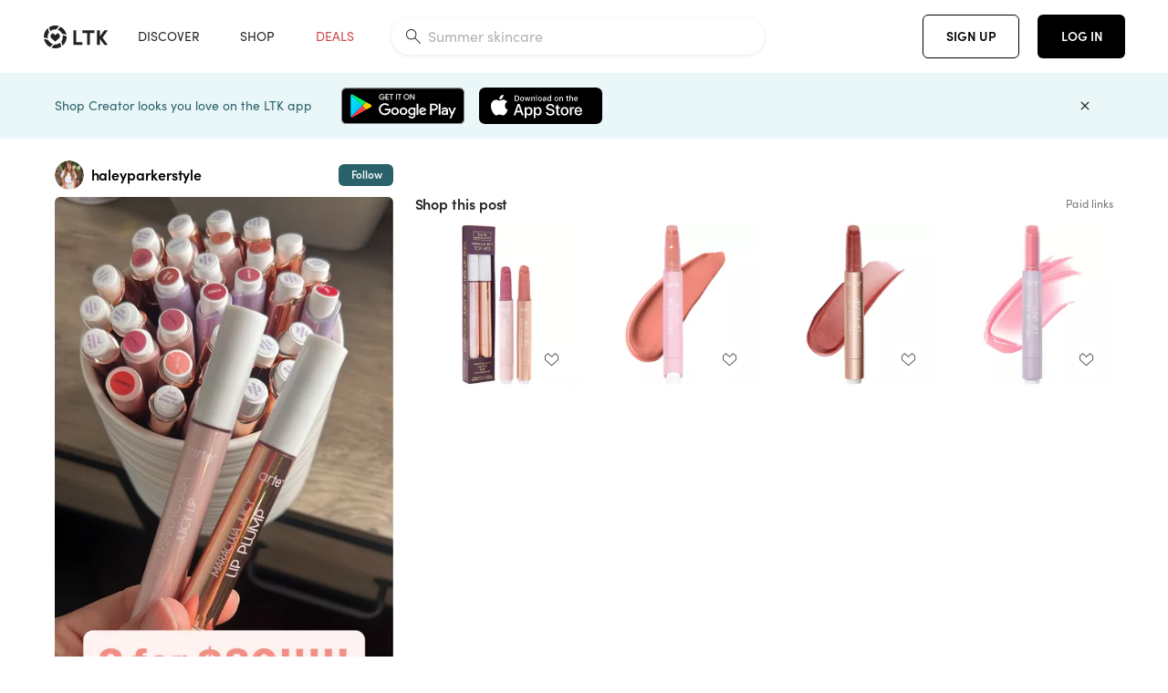

--- FILE ---
content_type: text/html; charset=utf-8
request_url: https://www.shopltk.com/explore/haleyparkerstyle/posts/f72e28f0-f830-11ee-9e83-0242ac110020
body_size: 68229
content:
<!doctype html>
<html data-n-head-ssr lang="en" data-n-head="%7B%22lang%22:%7B%22ssr%22:%22en%22%7D%7D">
  <head >
    <meta data-n-head="ssr" data-hid="charset" charset="utf-8"><meta data-n-head="ssr" name="viewport" content="width=device-width, initial-scale=1"><meta data-n-head="ssr" name="referrer" content="always"><meta data-n-head="ssr" name="color-scheme" content="light"><meta data-n-head="ssr" name="application-name" content="LTK"><meta data-n-head="ssr" name="msapplication-TileColor" content="#FFFFFF"><meta data-n-head="ssr" name="msapplication-TileImage" content="/favicon-144.png?v=4"><meta data-n-head="ssr" data-hid="mobile-web-app-capable" name="mobile-web-app-capable" content="yes"><meta data-n-head="ssr" data-hid="apple-mobile-web-app-capable" name="apple-mobile-web-app-capable" content="yes"><meta data-n-head="ssr" data-hid="apple-mobile-web-app-status-bar-style" name="apple-mobile-web-app-status-bar-style" content="default"><meta data-n-head="ssr" data-hid="apple-mobile-web-app-title" name="apple-mobile-web-app-title" content="LTK"><meta data-n-head="ssr" data-hid="theme-color" name="theme-color" content="#FFFFFF"><meta data-n-head="ssr" data-hid="og:type" name="og:type" property="og:type" content="website"><meta data-n-head="ssr" data-hid="og:site_name" name="og:site_name" property="og:site_name" content="LTK"><meta data-n-head="ssr" data-hid="twitter:site" name="twitter:site" property="twitter:site" content="@liketoknow.it"><meta data-n-head="ssr" data-hid="twitter:creator" name="twitter:creator" property="twitter:creator" content="@liketoknow.it"><meta data-n-head="ssr" data-hid="og:title" property="og:title" content="haleyparkerstyle on LTK"><meta data-n-head="ssr" data-hid="description" name="description" content="Shop the latest from haleyparkerstyle on LTK, the easiest way to shop everything from your favorite creators."><meta data-n-head="ssr" data-hid="og:description" property="og:description" content="Shop the latest from haleyparkerstyle on LTK, the easiest way to shop everything from your favorite creators."><meta data-n-head="ssr" data-hid="og:url" property="og:url" content="https://www.shopltk.com/explore/haleyparkerstyle/posts/f72e28f0-f830-11ee-9e83-0242ac110020"><meta data-n-head="ssr" data-hid="al:ios:url" property="al:ios:url" content="com.rewardstyle.ltk://explore/haleyparkerstyle/posts/f72e28f0-f830-11ee-9e83-0242ac110020"><meta data-n-head="ssr" data-hid="al:ios:app_name" property="al:ios:app_name" content="LTK"><meta data-n-head="ssr" data-hid="al:ios:app_store_id" property="al:ios:app_store_id" content="1154027990"><meta data-n-head="ssr" data-hid="al:android:url" property="al:android:url" content="com.rewardstyle.liketoknowit://explore/haleyparkerstyle/posts/f72e28f0-f830-11ee-9e83-0242ac110020"><meta data-n-head="ssr" data-hid="al:android:app_name" property="al:android:app_name" content="LTK"><meta data-n-head="ssr" data-hid="al:android:package" property="al:android:package" content="com.rewardstyle.liketoknowit"><meta data-n-head="ssr" data-hid="branch:deeplink:$deeplink_path" property="branch:deeplink:$deeplink_path" content="/explore/haleyparkerstyle/posts/f72e28f0-f830-11ee-9e83-0242ac110020"><meta data-n-head="ssr" data-hid="branch:deeplink:app_url" property="branch:deeplink:app_url" content="explore/haleyparkerstyle/posts/f72e28f0-f830-11ee-9e83-0242ac110020"><meta data-n-head="ssr" data-hid="branch:deeplink:title" property="branch:deeplink:title" content="Get my full shop experience"><meta data-n-head="ssr" data-hid="branch:deeplink:subtitle" property="branch:deeplink:subtitle" content="Download the LTK app now to shop all of my favorite finds in one place."><meta data-n-head="ssr" data-hid="branch:deeplink:button" property="branch:deeplink:button" content="Get the free LTK app"><meta data-n-head="ssr" data-hid="branch:deeplink:getButton" property="branch:deeplink:getButton" content="GET"><meta data-n-head="ssr" data-hid="branch:deeplink:openButton" property="branch:deeplink:openButton" content="OPEN"><meta data-n-head="ssr" data-hid="branch:deeplink:page" property="branch:deeplink:page" content="post_page"><meta data-n-head="ssr" data-hid="branch:deeplink:continue" property="branch:deeplink:continue" content="Continue on web"><meta data-n-head="ssr" data-hid="branch:deeplink:title_treatment" property="branch:deeplink:title_treatment" content="Get my full LTK experience"><meta data-n-head="ssr" data-hid="branch:deeplink:subtitle_treatment" property="branch:deeplink:subtitle_treatment" content="Download the LTK app to shop my favorites and get notified when I post fresh content."><meta data-n-head="ssr" data-hid="branch:deeplink:button_treatment" property="branch:deeplink:button_treatment" content="Get the LTK app"><meta data-n-head="ssr" data-hid="branch:deeplink:avatarUrl" property="branch:deeplink:avatarUrl" content="https://avatar-cdn.liketoknow.it/7759ea5e-fd09-11e8-9fed-0242ac110002.e255d1cd-c6a0-40e9-8d97-52af57346b07"><meta data-n-head="ssr" data-hid="og:image" property="og:image" content="https://product-images-cdn.liketoknow.it/cWArytqoGjzkZNJo_uuUqyrSuffbP8BdEfVaib7ZvZncy45m2OUSs9xz5.TkNSqOoOAQDXLit3yzb2csODBJR3axiUIKuyBpTUuRW7PP_JrfrGf0i5zxwUFiRCRdZo0E65vC0ZI39KKrdPkvA43qm6OkHUlEJTujLKB9HJkX0rn8dKzOZUeLrrLMtBE-"><meta data-n-head="ssr" data-hid="og:image:secure_url" property="og:image:secure_url" content="https://product-images-cdn.liketoknow.it/cWArytqoGjzkZNJo_uuUqyrSuffbP8BdEfVaib7ZvZncy45m2OUSs9xz5.TkNSqOoOAQDXLit3yzb2csODBJR3axiUIKuyBpTUuRW7PP_JrfrGf0i5zxwUFiRCRdZo0E65vC0ZI39KKrdPkvA43qm6OkHUlEJTujLKB9HJkX0rn8dKzOZUeLrrLMtBE-"><meta data-n-head="ssr" data-hid="og:image:width" property="og:image:width" content="1153"><meta data-n-head="ssr" data-hid="og:image:height" property="og:image:height" content="1729"><meta data-n-head="ssr" data-hid="twitter:card" name="twitter:card" content="summary_large_image"><title>haleyparkerstyle on LTK</title><link data-n-head="ssr" rel="icon" type="image/png" href="/favicon.png?v=4" sizes="32x32"><link data-n-head="ssr" rel="icon" type="image/png" href="/favicon-128.png?v=4" sizes="128x128"><link data-n-head="ssr" rel="icon" type="image/png" href="/favicon-192.png?v=4" sizes="192x192"><link data-n-head="ssr" rel="shortcut icon" type="image/png" href="/favicon-196.png?v=4" sizes="196x196"><link data-n-head="ssr" rel="apple-touch-icon" href="/favicon-152.png?v=4" sizes="152x152"><link data-n-head="ssr" rel="apple-touch-icon" href="/favicon-180.png?v=4" sizes="180x180"><link data-n-head="ssr" data-hid="apple-touch-startup-image-iphonexsmax" rel="apple-touch-startup-image" href="/static/icons/splash_iphonexsmax_1242x2688.6b17fa.png" media="(device-width: 414px) and (device-height: 896px) and (-webkit-device-pixel-ratio: 3)"><link data-n-head="ssr" data-hid="apple-touch-startup-image-iphonexr" rel="apple-touch-startup-image" href="/static/icons/splash_iphonexr_828x1792.6b17fa.png" media="(device-width: 414px) and (device-height: 896px) and (-webkit-device-pixel-ratio: 2)"><link data-n-head="ssr" data-hid="apple-touch-startup-image-iphonex" rel="apple-touch-startup-image" href="/static/icons/splash_iphonex_1125x2436.6b17fa.png" media="(device-width: 375px) and (device-height: 812px) and (-webkit-device-pixel-ratio: 3)"><link data-n-head="ssr" data-hid="apple-touch-startup-image-iphoneplus" rel="apple-touch-startup-image" href="/static/icons/splash_iphoneplus_1242x2208.6b17fa.png" media="(device-width: 414px) and (device-height: 736px) and (-webkit-device-pixel-ratio: 3)"><link data-n-head="ssr" data-hid="apple-touch-startup-image-iphone6" rel="apple-touch-startup-image" href="/static/icons/splash_iphone6_750x1334.6b17fa.png" media="(device-width: 375px) and (device-height: 667px) and (-webkit-device-pixel-ratio: 2)"><link data-n-head="ssr" data-hid="apple-touch-startup-image-iphone5" rel="apple-touch-startup-image" href="/static/icons/splash_iphone5_640x1136.6b17fa.png" media="(device-width: 320px) and (device-height: 568px) and (-webkit-device-pixel-ratio: 2)"><link data-n-head="ssr" data-hid="shortcut-icon" rel="shortcut icon" href="/static/icons/icon_64x64.6b17fa.png"><link data-n-head="ssr" data-hid="apple-touch-icon" rel="apple-touch-icon" href="/static/icons/icon_512x512.6b17fa.png" sizes="512x512"><link data-n-head="ssr" media="(device-width: 320px) and (device-height: 568px) and (-webkit-device-pixel-ratio: 2)" rel="apple-touch-startup-image" data-hid="apple-touch-startup-image-iphonese"><link data-n-head="ssr" media="(device-width: 768px) and (device-height: 1024px) and (-webkit-device-pixel-ratio: 2)" rel="apple-touch-startup-image" data-hid="apple-touch-startup-image-ipad"><link data-n-head="ssr" media="(device-width: 834px) and (device-height: 1112px) and (-webkit-device-pixel-ratio: 2)" rel="apple-touch-startup-image" data-hid="apple-touch-startup-image-ipadpro1"><link data-n-head="ssr" media="(device-width: 834px) and (device-height: 1194px) and (-webkit-device-pixel-ratio: 2)" rel="apple-touch-startup-image" data-hid="apple-touch-startup-image-ipadpro2"><link data-n-head="ssr" media="(device-width: 1024px) and (device-height: 1366px) and (-webkit-device-pixel-ratio: 2)" rel="apple-touch-startup-image" data-hid="apple-touch-startup-image-ipadpro3"><link data-n-head="ssr" rel="manifest" href="/static/manifest.2afe73c5.json" data-hid="manifest"><link data-n-head="ssr" rel="canonical" href="https://www.shopltk.com/explore/haleyparkerstyle/posts/f72e28f0-f830-11ee-9e83-0242ac110020"><link data-n-head="ssr" vmid="preload" rel="preload" as="image" imagesrcset="https://product-images-cdn.liketoknow.it/cWArytqoGjzkZNJo_uuUqyrSuffbP8BdEfVaib7ZvZncy45m2OUSs9xz5.TkNSqOoOAQDXLit3yzb2csODBJR3axiUIKuyBpTUuRW7PP_JrfrGf0i5zxwUFiRCRdZo0E65vC0ZI39KKrdPkvA43qm6OkHUlEJTujLKB9HJkX0rn8dKzOZUeLrrLMtBE-?v=0&amp;auto=format&amp;fm=webp&amp;w=450&amp;q=80&amp;dpr=1 1x, https://product-images-cdn.liketoknow.it/cWArytqoGjzkZNJo_uuUqyrSuffbP8BdEfVaib7ZvZncy45m2OUSs9xz5.TkNSqOoOAQDXLit3yzb2csODBJR3axiUIKuyBpTUuRW7PP_JrfrGf0i5zxwUFiRCRdZo0E65vC0ZI39KKrdPkvA43qm6OkHUlEJTujLKB9HJkX0rn8dKzOZUeLrrLMtBE-?v=0&amp;auto=format&amp;fm=webp&amp;w=450&amp;q=80&amp;dpr=2 2x, https://product-images-cdn.liketoknow.it/cWArytqoGjzkZNJo_uuUqyrSuffbP8BdEfVaib7ZvZncy45m2OUSs9xz5.TkNSqOoOAQDXLit3yzb2csODBJR3axiUIKuyBpTUuRW7PP_JrfrGf0i5zxwUFiRCRdZo0E65vC0ZI39KKrdPkvA43qm6OkHUlEJTujLKB9HJkX0rn8dKzOZUeLrrLMtBE-?v=0&amp;auto=format&amp;fm=webp&amp;w=450&amp;q=80&amp;dpr=3 3x"><style data-n-head="vuetify" type="text/css" id="vuetify-theme-stylesheet" nonce="undefined">:root {
  --v-anchor-base: #0469E0;
  --v-primary-base: #000000;
  --v-secondary-base: #5f797d;
  --v-accent-base: #b4d6db;
  --v-error-base: #fe636d;
  --v-info-base: #2196f3;
  --v-success-base: #51ca98;
  --v-warning-base: #ffb300;
  --v-ltk-black-base: #000000;
  --v-ltk-white-base: #ffffff;
  --v-grey-80-base: #222222;
  --v-grey-70-base: #525252;
  --v-grey-50-base: #757575;
  --v-disabled-grey-base: #9e9e9e;
  --v-grey-30-base: #cccccc;
  --v-grey-20-base: #ebebeb;
  --v-grey-10-base: #f0f0f0;
  --v-grey-5-base: #fafafa;
  --v-success-50-base: #1b8659;
  --v-success-40-base: #51ca98;
  --v-success-20-base: #91e3c1;
  --v-success-10-base: #def3ea;
  --v-success-90-base: #0f4b32;
  --v-warning-40-base: #ffb300;
  --v-warning-20-base: #fed983;
  --v-warning-10-base: #feeecd;
  --v-warning-90-base: #664800;
  --v-error-50-base: #ce4646;
  --v-error-40-base: #fe636d;
  --v-error-20-base: #ef9086;
  --v-error-10-base: #fde9e8;
  --v-error-90-base: #5d1710;
  --v-link-light-base: #0469e0;
  --v-link-dark-base: #43b9d3;
  --v-secondary-70-base: #2d3c3f;
  --v-secondary-60-base: #2a616a;
  --v-secondary-50-base: #5f797d;
  --v-secondary-30-base: #b4d6db;
  --v-secondary-20-base: #d7f0f0;
  --v-secondary-10-base: #eaf7f8;
  --v-creator-secondary-70-base: #13183d;
  --v-creator-secondary-60-base: #3c576d;
  --v-creator-secondary-50-base: #5d7a79;
  --v-creator-secondary-30-base: #90a9aa;
  --v-creator-secondary-20-base: #b0c6c3;
  --v-creator-secondary-10-base: #d3e1de;
  --v-brand-secondary-70-base: #2c432d;
  --v-brand-secondary-60-base: #527a70;
  --v-brand-secondary-50-base: #577f68;
  --v-brand-secondary-30-base: #96c0a7;
  --v-brand-secondary-20-base: #b6d5bf;
  --v-brand-secondary-10-base: #d9eadc;
  --v-warm-grey-40-base: #cdc5ba;
  --v-warm-grey-30-base: #e6e2dc;
  --v-warm-grey-20-base: #ebe8e3;
  --v-warm-grey-10-base: #f5f4f3;
  --v-warm-grey-5-base: #faf9f8;
  --v-dusty-rose-40-base: #a4999a;
  --v-dusty-rose-30-base: #dbd6d7;
  --v-dusty-rose-20-base: #e5ddde;
  --v-dusty-rose-10-base: #edebeb;
  --v-dusty-rose-5-base: #f8f6f7;
  --v-creamy-tan-40-base: #ebd7c0;
  --v-creamy-tan-30-base: #f0e2d0;
  --v-creamy-tan-20-base: #f7efe6;
  --v-creamy-tan-10-base: #fbf7f2;
  --v-creamy-tan-5-base: #fdfcfa;
}

.v-application a { color: var(--v-anchor-base); }
.v-application .primary {
  background-color: var(--v-primary-base) !important;
  border-color: var(--v-primary-base) !important;
}
.v-application .primary--text {
  color: var(--v-primary-base) !important;
  caret-color: var(--v-primary-base) !important;
}
.v-application .secondary {
  background-color: var(--v-secondary-base) !important;
  border-color: var(--v-secondary-base) !important;
}
.v-application .secondary--text {
  color: var(--v-secondary-base) !important;
  caret-color: var(--v-secondary-base) !important;
}
.v-application .accent {
  background-color: var(--v-accent-base) !important;
  border-color: var(--v-accent-base) !important;
}
.v-application .accent--text {
  color: var(--v-accent-base) !important;
  caret-color: var(--v-accent-base) !important;
}
.v-application .error {
  background-color: var(--v-error-base) !important;
  border-color: var(--v-error-base) !important;
}
.v-application .error--text {
  color: var(--v-error-base) !important;
  caret-color: var(--v-error-base) !important;
}
.v-application .info {
  background-color: var(--v-info-base) !important;
  border-color: var(--v-info-base) !important;
}
.v-application .info--text {
  color: var(--v-info-base) !important;
  caret-color: var(--v-info-base) !important;
}
.v-application .success {
  background-color: var(--v-success-base) !important;
  border-color: var(--v-success-base) !important;
}
.v-application .success--text {
  color: var(--v-success-base) !important;
  caret-color: var(--v-success-base) !important;
}
.v-application .warning {
  background-color: var(--v-warning-base) !important;
  border-color: var(--v-warning-base) !important;
}
.v-application .warning--text {
  color: var(--v-warning-base) !important;
  caret-color: var(--v-warning-base) !important;
}
.v-application .ltk-black {
  background-color: var(--v-ltk-black-base) !important;
  border-color: var(--v-ltk-black-base) !important;
}
.v-application .ltk-black--text {
  color: var(--v-ltk-black-base) !important;
  caret-color: var(--v-ltk-black-base) !important;
}
.v-application .ltk-white {
  background-color: var(--v-ltk-white-base) !important;
  border-color: var(--v-ltk-white-base) !important;
}
.v-application .ltk-white--text {
  color: var(--v-ltk-white-base) !important;
  caret-color: var(--v-ltk-white-base) !important;
}
.v-application .grey-80 {
  background-color: var(--v-grey-80-base) !important;
  border-color: var(--v-grey-80-base) !important;
}
.v-application .grey-80--text {
  color: var(--v-grey-80-base) !important;
  caret-color: var(--v-grey-80-base) !important;
}
.v-application .grey-70 {
  background-color: var(--v-grey-70-base) !important;
  border-color: var(--v-grey-70-base) !important;
}
.v-application .grey-70--text {
  color: var(--v-grey-70-base) !important;
  caret-color: var(--v-grey-70-base) !important;
}
.v-application .grey-50 {
  background-color: var(--v-grey-50-base) !important;
  border-color: var(--v-grey-50-base) !important;
}
.v-application .grey-50--text {
  color: var(--v-grey-50-base) !important;
  caret-color: var(--v-grey-50-base) !important;
}
.v-application .disabled-grey {
  background-color: var(--v-disabled-grey-base) !important;
  border-color: var(--v-disabled-grey-base) !important;
}
.v-application .disabled-grey--text {
  color: var(--v-disabled-grey-base) !important;
  caret-color: var(--v-disabled-grey-base) !important;
}
.v-application .grey-30 {
  background-color: var(--v-grey-30-base) !important;
  border-color: var(--v-grey-30-base) !important;
}
.v-application .grey-30--text {
  color: var(--v-grey-30-base) !important;
  caret-color: var(--v-grey-30-base) !important;
}
.v-application .grey-20 {
  background-color: var(--v-grey-20-base) !important;
  border-color: var(--v-grey-20-base) !important;
}
.v-application .grey-20--text {
  color: var(--v-grey-20-base) !important;
  caret-color: var(--v-grey-20-base) !important;
}
.v-application .grey-10 {
  background-color: var(--v-grey-10-base) !important;
  border-color: var(--v-grey-10-base) !important;
}
.v-application .grey-10--text {
  color: var(--v-grey-10-base) !important;
  caret-color: var(--v-grey-10-base) !important;
}
.v-application .grey-5 {
  background-color: var(--v-grey-5-base) !important;
  border-color: var(--v-grey-5-base) !important;
}
.v-application .grey-5--text {
  color: var(--v-grey-5-base) !important;
  caret-color: var(--v-grey-5-base) !important;
}
.v-application .success-50 {
  background-color: var(--v-success-50-base) !important;
  border-color: var(--v-success-50-base) !important;
}
.v-application .success-50--text {
  color: var(--v-success-50-base) !important;
  caret-color: var(--v-success-50-base) !important;
}
.v-application .success-40 {
  background-color: var(--v-success-40-base) !important;
  border-color: var(--v-success-40-base) !important;
}
.v-application .success-40--text {
  color: var(--v-success-40-base) !important;
  caret-color: var(--v-success-40-base) !important;
}
.v-application .success-20 {
  background-color: var(--v-success-20-base) !important;
  border-color: var(--v-success-20-base) !important;
}
.v-application .success-20--text {
  color: var(--v-success-20-base) !important;
  caret-color: var(--v-success-20-base) !important;
}
.v-application .success-10 {
  background-color: var(--v-success-10-base) !important;
  border-color: var(--v-success-10-base) !important;
}
.v-application .success-10--text {
  color: var(--v-success-10-base) !important;
  caret-color: var(--v-success-10-base) !important;
}
.v-application .success-90 {
  background-color: var(--v-success-90-base) !important;
  border-color: var(--v-success-90-base) !important;
}
.v-application .success-90--text {
  color: var(--v-success-90-base) !important;
  caret-color: var(--v-success-90-base) !important;
}
.v-application .warning-40 {
  background-color: var(--v-warning-40-base) !important;
  border-color: var(--v-warning-40-base) !important;
}
.v-application .warning-40--text {
  color: var(--v-warning-40-base) !important;
  caret-color: var(--v-warning-40-base) !important;
}
.v-application .warning-20 {
  background-color: var(--v-warning-20-base) !important;
  border-color: var(--v-warning-20-base) !important;
}
.v-application .warning-20--text {
  color: var(--v-warning-20-base) !important;
  caret-color: var(--v-warning-20-base) !important;
}
.v-application .warning-10 {
  background-color: var(--v-warning-10-base) !important;
  border-color: var(--v-warning-10-base) !important;
}
.v-application .warning-10--text {
  color: var(--v-warning-10-base) !important;
  caret-color: var(--v-warning-10-base) !important;
}
.v-application .warning-90 {
  background-color: var(--v-warning-90-base) !important;
  border-color: var(--v-warning-90-base) !important;
}
.v-application .warning-90--text {
  color: var(--v-warning-90-base) !important;
  caret-color: var(--v-warning-90-base) !important;
}
.v-application .error-50 {
  background-color: var(--v-error-50-base) !important;
  border-color: var(--v-error-50-base) !important;
}
.v-application .error-50--text {
  color: var(--v-error-50-base) !important;
  caret-color: var(--v-error-50-base) !important;
}
.v-application .error-40 {
  background-color: var(--v-error-40-base) !important;
  border-color: var(--v-error-40-base) !important;
}
.v-application .error-40--text {
  color: var(--v-error-40-base) !important;
  caret-color: var(--v-error-40-base) !important;
}
.v-application .error-20 {
  background-color: var(--v-error-20-base) !important;
  border-color: var(--v-error-20-base) !important;
}
.v-application .error-20--text {
  color: var(--v-error-20-base) !important;
  caret-color: var(--v-error-20-base) !important;
}
.v-application .error-10 {
  background-color: var(--v-error-10-base) !important;
  border-color: var(--v-error-10-base) !important;
}
.v-application .error-10--text {
  color: var(--v-error-10-base) !important;
  caret-color: var(--v-error-10-base) !important;
}
.v-application .error-90 {
  background-color: var(--v-error-90-base) !important;
  border-color: var(--v-error-90-base) !important;
}
.v-application .error-90--text {
  color: var(--v-error-90-base) !important;
  caret-color: var(--v-error-90-base) !important;
}
.v-application .link-light {
  background-color: var(--v-link-light-base) !important;
  border-color: var(--v-link-light-base) !important;
}
.v-application .link-light--text {
  color: var(--v-link-light-base) !important;
  caret-color: var(--v-link-light-base) !important;
}
.v-application .link-dark {
  background-color: var(--v-link-dark-base) !important;
  border-color: var(--v-link-dark-base) !important;
}
.v-application .link-dark--text {
  color: var(--v-link-dark-base) !important;
  caret-color: var(--v-link-dark-base) !important;
}
.v-application .secondary-70 {
  background-color: var(--v-secondary-70-base) !important;
  border-color: var(--v-secondary-70-base) !important;
}
.v-application .secondary-70--text {
  color: var(--v-secondary-70-base) !important;
  caret-color: var(--v-secondary-70-base) !important;
}
.v-application .secondary-60 {
  background-color: var(--v-secondary-60-base) !important;
  border-color: var(--v-secondary-60-base) !important;
}
.v-application .secondary-60--text {
  color: var(--v-secondary-60-base) !important;
  caret-color: var(--v-secondary-60-base) !important;
}
.v-application .secondary-50 {
  background-color: var(--v-secondary-50-base) !important;
  border-color: var(--v-secondary-50-base) !important;
}
.v-application .secondary-50--text {
  color: var(--v-secondary-50-base) !important;
  caret-color: var(--v-secondary-50-base) !important;
}
.v-application .secondary-30 {
  background-color: var(--v-secondary-30-base) !important;
  border-color: var(--v-secondary-30-base) !important;
}
.v-application .secondary-30--text {
  color: var(--v-secondary-30-base) !important;
  caret-color: var(--v-secondary-30-base) !important;
}
.v-application .secondary-20 {
  background-color: var(--v-secondary-20-base) !important;
  border-color: var(--v-secondary-20-base) !important;
}
.v-application .secondary-20--text {
  color: var(--v-secondary-20-base) !important;
  caret-color: var(--v-secondary-20-base) !important;
}
.v-application .secondary-10 {
  background-color: var(--v-secondary-10-base) !important;
  border-color: var(--v-secondary-10-base) !important;
}
.v-application .secondary-10--text {
  color: var(--v-secondary-10-base) !important;
  caret-color: var(--v-secondary-10-base) !important;
}
.v-application .creator-secondary-70 {
  background-color: var(--v-creator-secondary-70-base) !important;
  border-color: var(--v-creator-secondary-70-base) !important;
}
.v-application .creator-secondary-70--text {
  color: var(--v-creator-secondary-70-base) !important;
  caret-color: var(--v-creator-secondary-70-base) !important;
}
.v-application .creator-secondary-60 {
  background-color: var(--v-creator-secondary-60-base) !important;
  border-color: var(--v-creator-secondary-60-base) !important;
}
.v-application .creator-secondary-60--text {
  color: var(--v-creator-secondary-60-base) !important;
  caret-color: var(--v-creator-secondary-60-base) !important;
}
.v-application .creator-secondary-50 {
  background-color: var(--v-creator-secondary-50-base) !important;
  border-color: var(--v-creator-secondary-50-base) !important;
}
.v-application .creator-secondary-50--text {
  color: var(--v-creator-secondary-50-base) !important;
  caret-color: var(--v-creator-secondary-50-base) !important;
}
.v-application .creator-secondary-30 {
  background-color: var(--v-creator-secondary-30-base) !important;
  border-color: var(--v-creator-secondary-30-base) !important;
}
.v-application .creator-secondary-30--text {
  color: var(--v-creator-secondary-30-base) !important;
  caret-color: var(--v-creator-secondary-30-base) !important;
}
.v-application .creator-secondary-20 {
  background-color: var(--v-creator-secondary-20-base) !important;
  border-color: var(--v-creator-secondary-20-base) !important;
}
.v-application .creator-secondary-20--text {
  color: var(--v-creator-secondary-20-base) !important;
  caret-color: var(--v-creator-secondary-20-base) !important;
}
.v-application .creator-secondary-10 {
  background-color: var(--v-creator-secondary-10-base) !important;
  border-color: var(--v-creator-secondary-10-base) !important;
}
.v-application .creator-secondary-10--text {
  color: var(--v-creator-secondary-10-base) !important;
  caret-color: var(--v-creator-secondary-10-base) !important;
}
.v-application .brand-secondary-70 {
  background-color: var(--v-brand-secondary-70-base) !important;
  border-color: var(--v-brand-secondary-70-base) !important;
}
.v-application .brand-secondary-70--text {
  color: var(--v-brand-secondary-70-base) !important;
  caret-color: var(--v-brand-secondary-70-base) !important;
}
.v-application .brand-secondary-60 {
  background-color: var(--v-brand-secondary-60-base) !important;
  border-color: var(--v-brand-secondary-60-base) !important;
}
.v-application .brand-secondary-60--text {
  color: var(--v-brand-secondary-60-base) !important;
  caret-color: var(--v-brand-secondary-60-base) !important;
}
.v-application .brand-secondary-50 {
  background-color: var(--v-brand-secondary-50-base) !important;
  border-color: var(--v-brand-secondary-50-base) !important;
}
.v-application .brand-secondary-50--text {
  color: var(--v-brand-secondary-50-base) !important;
  caret-color: var(--v-brand-secondary-50-base) !important;
}
.v-application .brand-secondary-30 {
  background-color: var(--v-brand-secondary-30-base) !important;
  border-color: var(--v-brand-secondary-30-base) !important;
}
.v-application .brand-secondary-30--text {
  color: var(--v-brand-secondary-30-base) !important;
  caret-color: var(--v-brand-secondary-30-base) !important;
}
.v-application .brand-secondary-20 {
  background-color: var(--v-brand-secondary-20-base) !important;
  border-color: var(--v-brand-secondary-20-base) !important;
}
.v-application .brand-secondary-20--text {
  color: var(--v-brand-secondary-20-base) !important;
  caret-color: var(--v-brand-secondary-20-base) !important;
}
.v-application .brand-secondary-10 {
  background-color: var(--v-brand-secondary-10-base) !important;
  border-color: var(--v-brand-secondary-10-base) !important;
}
.v-application .brand-secondary-10--text {
  color: var(--v-brand-secondary-10-base) !important;
  caret-color: var(--v-brand-secondary-10-base) !important;
}
.v-application .warm-grey-40 {
  background-color: var(--v-warm-grey-40-base) !important;
  border-color: var(--v-warm-grey-40-base) !important;
}
.v-application .warm-grey-40--text {
  color: var(--v-warm-grey-40-base) !important;
  caret-color: var(--v-warm-grey-40-base) !important;
}
.v-application .warm-grey-30 {
  background-color: var(--v-warm-grey-30-base) !important;
  border-color: var(--v-warm-grey-30-base) !important;
}
.v-application .warm-grey-30--text {
  color: var(--v-warm-grey-30-base) !important;
  caret-color: var(--v-warm-grey-30-base) !important;
}
.v-application .warm-grey-20 {
  background-color: var(--v-warm-grey-20-base) !important;
  border-color: var(--v-warm-grey-20-base) !important;
}
.v-application .warm-grey-20--text {
  color: var(--v-warm-grey-20-base) !important;
  caret-color: var(--v-warm-grey-20-base) !important;
}
.v-application .warm-grey-10 {
  background-color: var(--v-warm-grey-10-base) !important;
  border-color: var(--v-warm-grey-10-base) !important;
}
.v-application .warm-grey-10--text {
  color: var(--v-warm-grey-10-base) !important;
  caret-color: var(--v-warm-grey-10-base) !important;
}
.v-application .warm-grey-5 {
  background-color: var(--v-warm-grey-5-base) !important;
  border-color: var(--v-warm-grey-5-base) !important;
}
.v-application .warm-grey-5--text {
  color: var(--v-warm-grey-5-base) !important;
  caret-color: var(--v-warm-grey-5-base) !important;
}
.v-application .dusty-rose-40 {
  background-color: var(--v-dusty-rose-40-base) !important;
  border-color: var(--v-dusty-rose-40-base) !important;
}
.v-application .dusty-rose-40--text {
  color: var(--v-dusty-rose-40-base) !important;
  caret-color: var(--v-dusty-rose-40-base) !important;
}
.v-application .dusty-rose-30 {
  background-color: var(--v-dusty-rose-30-base) !important;
  border-color: var(--v-dusty-rose-30-base) !important;
}
.v-application .dusty-rose-30--text {
  color: var(--v-dusty-rose-30-base) !important;
  caret-color: var(--v-dusty-rose-30-base) !important;
}
.v-application .dusty-rose-20 {
  background-color: var(--v-dusty-rose-20-base) !important;
  border-color: var(--v-dusty-rose-20-base) !important;
}
.v-application .dusty-rose-20--text {
  color: var(--v-dusty-rose-20-base) !important;
  caret-color: var(--v-dusty-rose-20-base) !important;
}
.v-application .dusty-rose-10 {
  background-color: var(--v-dusty-rose-10-base) !important;
  border-color: var(--v-dusty-rose-10-base) !important;
}
.v-application .dusty-rose-10--text {
  color: var(--v-dusty-rose-10-base) !important;
  caret-color: var(--v-dusty-rose-10-base) !important;
}
.v-application .dusty-rose-5 {
  background-color: var(--v-dusty-rose-5-base) !important;
  border-color: var(--v-dusty-rose-5-base) !important;
}
.v-application .dusty-rose-5--text {
  color: var(--v-dusty-rose-5-base) !important;
  caret-color: var(--v-dusty-rose-5-base) !important;
}
.v-application .creamy-tan-40 {
  background-color: var(--v-creamy-tan-40-base) !important;
  border-color: var(--v-creamy-tan-40-base) !important;
}
.v-application .creamy-tan-40--text {
  color: var(--v-creamy-tan-40-base) !important;
  caret-color: var(--v-creamy-tan-40-base) !important;
}
.v-application .creamy-tan-30 {
  background-color: var(--v-creamy-tan-30-base) !important;
  border-color: var(--v-creamy-tan-30-base) !important;
}
.v-application .creamy-tan-30--text {
  color: var(--v-creamy-tan-30-base) !important;
  caret-color: var(--v-creamy-tan-30-base) !important;
}
.v-application .creamy-tan-20 {
  background-color: var(--v-creamy-tan-20-base) !important;
  border-color: var(--v-creamy-tan-20-base) !important;
}
.v-application .creamy-tan-20--text {
  color: var(--v-creamy-tan-20-base) !important;
  caret-color: var(--v-creamy-tan-20-base) !important;
}
.v-application .creamy-tan-10 {
  background-color: var(--v-creamy-tan-10-base) !important;
  border-color: var(--v-creamy-tan-10-base) !important;
}
.v-application .creamy-tan-10--text {
  color: var(--v-creamy-tan-10-base) !important;
  caret-color: var(--v-creamy-tan-10-base) !important;
}
.v-application .creamy-tan-5 {
  background-color: var(--v-creamy-tan-5-base) !important;
  border-color: var(--v-creamy-tan-5-base) !important;
}
.v-application .creamy-tan-5--text {
  color: var(--v-creamy-tan-5-base) !important;
  caret-color: var(--v-creamy-tan-5-base) !important;
}</style><script data-n-head="ssr" data-hid="gtm-script">window['dataLayer']=[];if(!window._gtm_init){window._gtm_init=1;(function(w,n,d,m,e,p){w[d]=(w[d]==1||n[d]=='yes'||n[d]==1||n[m]==1||(w[e]&&w[e][p]&&w[e][p]()))?1:0})(window,navigator,'doNotTrack','msDoNotTrack','external','msTrackingProtectionEnabled');(function(w,d,s,l,x,y){w[x]={};w._gtm_inject=function(i){if(w.doNotTrack||w[x][i])return;w[x][i]=1;w[l]=w[l]||[];w[l].push({'gtm.start':new Date().getTime(),event:'gtm.js'});var f=d.getElementsByTagName(s)[0],j=d.createElement(s);j.async=true;j.src='https://www.googletagmanager.com/gtm.js?id='+i;f.parentNode.insertBefore(j,f);}})(window,document,'script','dataLayer','_gtm_ids','_gtm_inject')};["GTM-TFZXHKL&"].forEach(function(i){window._gtm_inject(i)})</script><script data-n-head="ssr" type="application/ld+json">{"@context":"http://schema.org/","@type":"BlogPosting","sharedContent":{"@type":"CreativeWork","thumbnailUrl":"https://product-images-cdn.liketoknow.it/cWArytqoGjzkZNJo_uuUqyrSuffbP8BdEfVaib7ZvZncy45m2OUSs9xz5.TkNSqOoOAQDXLit3yzb2csODBJR3axiUIKuyBpTUuRW7PP_JrfrGf0i5zxwUFiRCRdZo0E65vC0ZI39KKrdPkvA43qm6OkHUlEJTujLKB9HJkX0rn8dKzOZUeLrrLMtBE-","text":"tarte cosmetics\nMaracuja juicy lip bundle\nMaracuja juicy lip plump \nSephora sale \nShimmer gloss\nShimmer lip plump\n\n#LTKxSephora #LTKFestival"},"articleBody":"tarte cosmetics\nMaracuja juicy lip bundle\nMaracuja juicy lip plump \nSephora sale \nShimmer gloss\nShimmer lip plump\n\n#LTKxSephora #LTKFestival","creator":{"@type":"Organization","description":"Everyday outfits\n+ Beach Style\n+ Home DIY\n➡️5’3” size S, 4/27 jeans","logo":"https://avatar-cdn.liketoknow.it/7759ea5e-fd09-11e8-9fed-0242ac110002.e255d1cd-c6a0-40e9-8d97-52af57346b07","name":"haleyparkerstyle | LTK","url":"https://www.shopltk.com/explore/haleyparkerstyle"},"datePublished":"2024-04-16T13:57:51+00:00","headline":"maracuja juicy top hits lip duo Curated on LTK","image":"https://product-images-cdn.liketoknow.it/cWArytqoGjzkZNJo_uuUqyrSuffbP8BdEfVaib7ZvZncy45m2OUSs9xz5.TkNSqOoOAQDXLit3yzb2csODBJR3axiUIKuyBpTUuRW7PP_JrfrGf0i5zxwUFiRCRdZo0E65vC0ZI39KKrdPkvA43qm6OkHUlEJTujLKB9HJkX0rn8dKzOZUeLrrLMtBE-","url":"https://www.shopltk.com/explore/haleyparkerstyle/posts/f72e28f0-f830-11ee-9e83-0242ac110020"}</script><link rel="preload" href="/static/d1129f3.js" as="script"><link rel="preload" href="/static/05b16ae.js" as="script"><link rel="preload" href="/static/css/715a7ad.css" as="style"><link rel="preload" href="/static/ccaaa7b.js" as="script"><link rel="preload" href="/static/css/f4b25c1.css" as="style"><link rel="preload" href="/static/e6d4f9d.js" as="script"><link rel="preload" href="/static/css/9e8ccf9.css" as="style"><link rel="preload" href="/static/1b79e72.js" as="script"><link rel="preload" href="/static/css/799f007.css" as="style"><link rel="preload" href="/static/aef158c.js" as="script"><link rel="preload" href="/static/css/046a22e.css" as="style"><link rel="preload" href="/static/c6eaf89.js" as="script"><link rel="preload" href="/static/css/ee5d34a.css" as="style"><link rel="preload" href="/static/11223e3.js" as="script"><link rel="preload" href="/static/css/beb8def.css" as="style"><link rel="preload" href="/static/1c4a6f0.js" as="script"><link rel="stylesheet" href="/static/css/715a7ad.css"><link rel="stylesheet" href="/static/css/f4b25c1.css"><link rel="stylesheet" href="/static/css/9e8ccf9.css"><link rel="stylesheet" href="/static/css/799f007.css"><link rel="stylesheet" href="/static/css/046a22e.css"><link rel="stylesheet" href="/static/css/ee5d34a.css"><link rel="stylesheet" href="/static/css/beb8def.css">
  </head>
  <body >
    <noscript data-n-head="ssr" data-hid="gtm-noscript" data-pbody="true"><iframe src="https://www.googletagmanager.com/ns.html?id=GTM-TFZXHKL&&" height="0" width="0" style="display:none;visibility:hidden" title="gtm"></iframe></noscript><div data-server-rendered="true" id="__nuxt"><!----><div id="__layout"><div data-app="true" data-fetch-key="DefaultLayout:0" id="app" class="v-application v-application--is-ltr theme--light"><div class="v-application--wrap"><header class="ltk-header site-header v-sheet theme--light elevation-0 v-toolbar v-app-bar v-app-bar--fixed" style="height:80px;margin-top:0px;transform:translateY(0px);left:0px;right:0px;" data-v-1082540e data-v-9dfe58f0><div class="v-toolbar__content" style="height:80px;"><div class="container flex-nowrap pa-0 branch-journeys-top white fill-height" data-v-1082540e><div class="v-toolbar__items" data-v-1082540e><a href="/" class="ltk-logo d-flex align-self-center pr-md-3 pr-xl-5 pl-3 pl-md-0" data-v-290a3398 data-v-1082540e><svg height="25px" width="70px" viewBox="0 0 70 25" fill="none" xmlns="http://www.w3.org/2000/svg" xmlns:xlink="http://www.w3.org/1999/xlink" data-v-290a3398><title data-v-290a3398>LTK</title> <path fill-rule="evenodd" clip-rule="evenodd" d="M18.0692 18.9455C18.0568 18.8992 18.0217 18.8624 17.9759 18.8478C17.9302 18.8332 17.8801 18.8429 17.8431 18.8734C16.1555 20.2595 13.9917 20.9333 11.8132 20.751C11.7715 20.7471 11.7303 20.7621 11.7011 20.792L8.40645 24.0878C8.37213 24.1221 8.35794 24.1716 8.3689 24.2188C8.37986 24.266 8.41442 24.3042 8.46036 24.3199C9.77623 24.7694 11.1574 24.9991 12.5483 25C14.8553 25.0001 17.1172 24.3634 19.0837 23.1603C19.136 23.1275 19.1608 23.0646 19.1449 23.0051L18.0692 18.9455ZM4.90108 15.8862L0.40818 14.6886C0.361852 14.6762 0.312366 14.6882 0.276985 14.7206C0.241604 14.7529 0.225234 14.801 0.233586 14.8481C0.846198 18.4078 3.43142 21.9022 6.66602 23.544C6.68503 23.5536 6.70597 23.5588 6.72728 23.5593C6.76564 23.5599 6.80261 23.5449 6.82958 23.5177L9.81178 20.5354C9.8461 20.5011 9.86029 20.4516 9.84933 20.4044C9.83837 20.3572 9.80381 20.3189 9.75787 20.3032C7.69643 19.5969 5.87085 17.9343 4.99358 15.965C4.97652 15.926 4.94241 15.8969 4.90108 15.8862ZM24.9488 11.7277L20.8621 10.7238C20.8151 10.7123 20.7655 10.7256 20.7307 10.7591C20.6959 10.7926 20.6808 10.8415 20.6906 10.8888C21.1451 13.1006 20.6152 15.5141 19.2742 17.3471C19.249 17.3812 19.2406 17.4248 19.2515 17.4657L20.4388 21.9462C20.451 21.9928 20.4864 22.03 20.5325 22.0446C20.5464 22.0489 20.5608 22.0513 20.5754 22.0513C20.6083 22.0511 20.6402 22.0394 20.6654 22.0183C23.5931 19.5694 25.2753 15.6754 25.0554 11.856C25.0523 11.7944 25.0089 11.7422 24.9488 11.7277ZM12.5526 10.5747L9.97964 8.26938C9.92634 8.22097 9.84486 8.22097 9.79156 8.26938L7.62414 10.213C7.59422 10.2395 7.57724 10.2776 7.57758 10.3175V13.155C7.57748 13.1948 7.59441 13.2329 7.62414 13.2595L12.4564 17.5921C12.4821 17.6153 12.5155 17.6283 12.5502 17.6283C12.5866 17.6293 12.6222 17.6164 12.6494 17.5921L17.4817 13.2595C17.5112 13.2327 17.528 13.1948 17.5282 13.155V10.3175C17.5284 10.2776 17.5114 10.2396 17.4817 10.213L15.3143 8.26938C15.2607 8.22117 15.1792 8.22117 15.1256 8.26938L12.5526 10.5747ZM4.56108 3.1033C4.54834 3.05708 4.51276 3.02059 4.46679 3.00659C4.42083 2.99259 4.37087 3.00303 4.33441 3.03426C1.47964 5.46118 -0.138883 9.15351 0.00936958 12.9106C0.0118837 12.9722 0.0543641 13.025 0.114126 13.0407L4.18494 14.1253C4.19672 14.1284 4.20887 14.1301 4.22108 14.1302V14.1332C4.26299 14.133 4.30266 14.1143 4.32938 14.0821C4.35611 14.0499 4.36715 14.0075 4.35953 13.9664C3.95337 11.8016 4.48634 9.44496 5.78692 7.66142C5.81268 7.62621 5.8206 7.58107 5.80836 7.53922L4.56108 3.1033ZM24.8091 9.92765C24.1408 6.44918 21.6695 3.14057 18.5139 1.49574C18.4592 1.46696 18.392 1.47738 18.3485 1.5214L15.3933 4.4964C15.3591 4.53017 15.345 4.57921 15.3559 4.62594C15.3663 4.67281 15.4001 4.7111 15.4454 4.72736C17.4021 5.43552 19.1584 7.03514 20.0277 8.90177C20.0457 8.94055 20.0804 8.96909 20.122 8.97937L24.637 10.0877C24.648 10.0907 24.6593 10.0921 24.6707 10.092V10.0945C24.7127 10.0945 24.7525 10.0758 24.7793 10.0435C24.806 10.0113 24.817 9.96879 24.8091 9.92765ZM16.8219 0.808682C16.811 0.7617 16.7768 0.723523 16.7312 0.707541C13.1542 -0.550524 9.10605 -0.113043 5.9027 1.87762C5.84943 1.91046 5.82443 1.97454 5.84144 2.03465L6.97477 6.0673C6.98776 6.11323 7.02332 6.14939 7.06912 6.16323C7.0826 6.16739 7.09665 6.16945 7.11077 6.16936C7.1443 6.16985 7.1769 6.15836 7.20266 6.13696C8.93588 4.69651 11.1793 4.01603 13.4231 4.25017C13.4656 4.25461 13.5077 4.23954 13.5377 4.20923L16.7845 0.939113C16.8186 0.904897 16.8327 0.855665 16.8219 0.808682ZM42.2547 7.92899C42.2547 8.09033 42.4251 8.30501 42.5561 8.30501H47.378V21.0319C47.378 21.1958 47.5052 21.3571 47.6362 21.3571H50.307C50.438 21.3571 50.5691 21.1926 50.5691 21.0319V8.30501H55.3078C55.4369 8.30501 55.6092 8.09033 55.6092 7.92899V5.61951C55.6092 5.45882 55.4388 5.24414 55.3078 5.24414H42.5561C42.427 5.24414 42.2547 5.45882 42.2547 5.61951V7.92899ZM61.4816 11.5779H61.7063L66.2275 5.45228C66.3277 5.29037 66.5103 5.19713 66.7012 5.21027H69.8031C69.8555 5.20477 69.9076 5.22253 69.9455 5.2588C69.9835 5.29507 70.0033 5.34613 69.9997 5.39828C69.9997 5.50562 69.9781 5.55897 69.8923 5.66631L64.2952 13.3058L69.8903 20.8672C69.9768 20.9746 69.9984 21.0286 69.9984 21.1359C70.002 21.1881 69.9821 21.2391 69.9442 21.2754C69.9063 21.3117 69.8542 21.3294 69.8018 21.3239H66.6999C66.5089 21.3371 66.3264 21.2438 66.2262 21.0819L61.705 14.9602H61.4835V20.9811C61.4835 21.1424 61.3525 21.3571 61.2214 21.3571H58.5507C58.4196 21.3571 58.2925 21.1958 58.2925 21.0318V5.56417C58.2925 5.40284 58.4236 5.24215 58.5507 5.24215H61.2214C61.3525 5.24215 61.4835 5.40284 61.4835 5.56417L61.4816 11.5779ZM41.9512 18.293H35.5777L35.5797 5.56415C35.5797 5.40281 35.4486 5.24213 35.3176 5.24213H32.6468C32.5191 5.24213 32.388 5.40281 32.388 5.56415V21.0286C32.388 21.1925 32.5158 21.3538 32.6468 21.3538H41.9512C42.0803 21.3538 42.2527 21.1391 42.2527 20.9778V18.669C42.2527 18.5076 42.0823 18.293 41.9512 18.293Z" fill="#222222" data-v-290a3398></path></svg></a></div> <!----> <!----> <!----><!----><!----><!----><!----><!----><!----><!----><!----><!----><!----></div></div></header> <main class="v-main" style="padding-top:80px;padding-right:0px;padding-bottom:0!important;padding-left:0px;--vuetify-app-bar-height:0px;--branch-journey-banner-height:0px;"><div class="v-main__wrap"><!----> <div class="container ltk-post-page fill-height align-start pt-0 pt-md-6" data-v-6d0acf37 data-v-6d0acf37><div class="row align-start" data-v-6d0acf37 data-v-6d0acf37><div class="col col-12 align-self-start" data-v-6d0acf37 data-v-6d0acf37><div data-v-6d0acf37><div class="row ltk-item justify-center" data-v-06a65688 data-v-06a65688 data-v-6d0acf37><div class="col-sm-6 col-md-4 col-12" data-v-06a65688 data-v-06a65688><div class="row ltk-profile-header flex-nowrap no-gutters align-center" data-v-86fc8f82 data-v-86fc8f82 data-v-06a65688><div class="col col-auto" data-v-86fc8f82 data-v-86fc8f82><a href="/explore/haleyparkerstyle" class="ltk-black--text nuxt-link-active" data-v-86fc8f82><div class="position-relative" data-v-86fc8f82><div alt="haleyparkerstyle on LTK" class="v-avatar mr-2" style="height:32px;min-width:32px;width:32px;" data-v-86fc8f82><img src="https://avatar-cdn.liketoknow.it/7759ea5e-fd09-11e8-9fed-0242ac110002.e255d1cd-c6a0-40e9-8d97-52af57346b07?v=0&amp;auto=format&amp;fm=webp&amp;w=100&amp;h=100&amp;fit=crop&amp;q=80&amp;dpr=1" loading="lazy" width="32" height="32" alt="haleyparkerstyle on LTK" class="c-image" data-v-d05415aa></div> <!----><!----><!----></div></a></div> <div class="col-sm-7 col-8" data-v-86fc8f82 data-v-86fc8f82><a href="/explore/haleyparkerstyle" class="ltk-black--text d-block mr-2 nuxt-link-active" data-v-86fc8f82><div class="text-truncate text-subtitle-subtitle1-sofiapro"><!---->haleyparkerstyle
    </div></a> <!----></div> <!----></div> <div class="row my-2 no-gutters" data-v-06a65688 data-v-06a65688><div class="ltk-hero-img-container col col-12" data-v-06a65688 data-v-06a65688><div class="client-only-placeholder" data-v-06a65688 data-v-06a65688><div payload="[object Object]" data-v-5cfe282b data-v-06a65688><div><a href="/explore/haleyparkerstyle/posts/f72e28f0-f830-11ee-9e83-0242ac110020" aria-current="page" tabindex="0" class="nuxt-link-exact-active nuxt-link-active v-card v-card--flat v-card--link v-sheet theme--light" style="max-height:100%;max-width:100%;width:450px;" data-v-5cfe282b><div max-height="100%" max-width="100%" srcset="https://product-images-cdn.liketoknow.it/cWArytqoGjzkZNJo_uuUqyrSuffbP8BdEfVaib7ZvZncy45m2OUSs9xz5.TkNSqOoOAQDXLit3yzb2csODBJR3axiUIKuyBpTUuRW7PP_JrfrGf0i5zxwUFiRCRdZo0E65vC0ZI39KKrdPkvA43qm6OkHUlEJTujLKB9HJkX0rn8dKzOZUeLrrLMtBE-?v=0&amp;auto=format&amp;fm=webp&amp;w=450&amp;q=80&amp;dpr=1 1x, https://product-images-cdn.liketoknow.it/cWArytqoGjzkZNJo_uuUqyrSuffbP8BdEfVaib7ZvZncy45m2OUSs9xz5.TkNSqOoOAQDXLit3yzb2csODBJR3axiUIKuyBpTUuRW7PP_JrfrGf0i5zxwUFiRCRdZo0E65vC0ZI39KKrdPkvA43qm6OkHUlEJTujLKB9HJkX0rn8dKzOZUeLrrLMtBE-?v=0&amp;auto=format&amp;fm=webp&amp;w=450&amp;q=80&amp;dpr=2 2x, https://product-images-cdn.liketoknow.it/cWArytqoGjzkZNJo_uuUqyrSuffbP8BdEfVaib7ZvZncy45m2OUSs9xz5.TkNSqOoOAQDXLit3yzb2csODBJR3axiUIKuyBpTUuRW7PP_JrfrGf0i5zxwUFiRCRdZo0E65vC0ZI39KKrdPkvA43qm6OkHUlEJTujLKB9HJkX0rn8dKzOZUeLrrLMtBE-?v=0&amp;auto=format&amp;fm=webp&amp;w=450&amp;q=80&amp;dpr=3 3x" alt="tarte cosmetics
Maracuja juicy lip bundle
Maracuja juicy lip plump 
Sephora sale 
Shimmer gloss
Shimmer lip plump

#LTKxSephora #LTKFestival" class="ltk-hero-image d-block fill-height ltk-img grey-10 rounded" style="padding-bottom:149.95663486556808%;" data-v-5cfe282b><img src="https://product-images-cdn.liketoknow.it/cWArytqoGjzkZNJo_uuUqyrSuffbP8BdEfVaib7ZvZncy45m2OUSs9xz5.TkNSqOoOAQDXLit3yzb2csODBJR3axiUIKuyBpTUuRW7PP_JrfrGf0i5zxwUFiRCRdZo0E65vC0ZI39KKrdPkvA43qm6OkHUlEJTujLKB9HJkX0rn8dKzOZUeLrrLMtBE-?v=0&amp;auto=format&amp;fm=webp&amp;w=450&amp;q=80&amp;dpr=1" loading="lazy" width="450" height="674.8048568950563" rounded="true" max-height="100%" max-width="100%" srcset="https://product-images-cdn.liketoknow.it/cWArytqoGjzkZNJo_uuUqyrSuffbP8BdEfVaib7ZvZncy45m2OUSs9xz5.TkNSqOoOAQDXLit3yzb2csODBJR3axiUIKuyBpTUuRW7PP_JrfrGf0i5zxwUFiRCRdZo0E65vC0ZI39KKrdPkvA43qm6OkHUlEJTujLKB9HJkX0rn8dKzOZUeLrrLMtBE-?v=0&amp;auto=format&amp;fm=webp&amp;w=450&amp;q=80&amp;dpr=1 1x, https://product-images-cdn.liketoknow.it/cWArytqoGjzkZNJo_uuUqyrSuffbP8BdEfVaib7ZvZncy45m2OUSs9xz5.TkNSqOoOAQDXLit3yzb2csODBJR3axiUIKuyBpTUuRW7PP_JrfrGf0i5zxwUFiRCRdZo0E65vC0ZI39KKrdPkvA43qm6OkHUlEJTujLKB9HJkX0rn8dKzOZUeLrrLMtBE-?v=0&amp;auto=format&amp;fm=webp&amp;w=450&amp;q=80&amp;dpr=2 2x, https://product-images-cdn.liketoknow.it/cWArytqoGjzkZNJo_uuUqyrSuffbP8BdEfVaib7ZvZncy45m2OUSs9xz5.TkNSqOoOAQDXLit3yzb2csODBJR3axiUIKuyBpTUuRW7PP_JrfrGf0i5zxwUFiRCRdZo0E65vC0ZI39KKrdPkvA43qm6OkHUlEJTujLKB9HJkX0rn8dKzOZUeLrrLMtBE-?v=0&amp;auto=format&amp;fm=webp&amp;w=450&amp;q=80&amp;dpr=3 3x" alt="tarte cosmetics
Maracuja juicy lip bundle
Maracuja juicy lip plump 
Sephora sale 
Shimmer gloss
Shimmer lip plump

#LTKxSephora #LTKFestival" class="c-image" data-v-d05415aa></div> <!----></a></div></div></div> <div class="ltk-hero-overlay" data-v-06a65688><!----> <button type="button" aria-label="add post to favorites" opacity="86" id="coachmarkTarget" absolute="" class="v-btn--like ltk-favorite-icon v-btn v-btn--absolute v-btn--fab v-btn--has-bg v-btn--round theme--light elevation-0 v-size--default ltk-whitn" data-v-00a44d36 data-v-06a65688><span class="v-btn__content"><i aria-hidden="true" class="v-icon notranslate capsule capsule-consumer-heart-logo-outline-16 theme--light"></i></span></button></div> <!----></div></div> <div class="row no-gutters" data-v-06a65688 data-v-06a65688><div class="col col-12" data-v-06a65688 data-v-06a65688><div class="text-body-body1-sofiapro" data-v-2ab19316 data-v-06a65688><p class="ltk-caption text-body-body1-sofiapro grey-70--text mb-2" data-v-2ab19316>
    tarte cosmetics
Maracuja juicy lip bundle
Maracuja juicy lip plump 
Sephora sale 
Shimmer gloss
Shimmer lip plump

LTKxSephora LTKFestival
  </p> <div class="d-inline-block mr-3" data-v-2ab19316><a class="link-light--text" data-v-2ab19316>
      #
    </a></div><div class="d-inline-block mr-3" data-v-2ab19316><a class="link-light--text" data-v-2ab19316>
      #
    </a></div></div></div> <!----> <div class="col col-12" data-v-06a65688 data-v-06a65688><div class="pt-6" data-v-06a65688><span class="mr-3 grey-50--text">Share:</span> <a href="https://www.facebook.com/dialog/feed?app_id=258637720963039&amp;link=https%3A%2F%2Fliketk.it%2F4Dksp&amp;picture=https%3A%2F%2Fproduct-images-cdn.liketoknow.it%2FcWArytqoGjzkZNJo_uuUqyrSuffbP8BdEfVaib7ZvZncy45m2OUSs9xz5.TkNSqOoOAQDXLit3yzb2csODBJR3axiUIKuyBpTUuRW7PP_JrfrGf0i5zxwUFiRCRdZo0E65vC0ZI39KKrdPkvA43qm6OkHUlEJTujLKB9HJkX0rn8dKzOZUeLrrLMtBE-%3Fv%3D0%26auto%3Dformat%26fm%3Dwebp%26w%3D405%26fit%3Dcrop%26q%3D80&amp;description=tarte+cosmetics%0AMaracuja+juicy+lip+bundle%0AMaracuja+juicy+lip+plump+%0ASephora+sale+%0AShimmer+gloss%0AShimmer+lip+plump%0A%0A%23LTKxSephora+%23LTKFestival" target="_blank" aria-label="share on facebook" rel="noopener" class="v-btn v-btn--fab v-btn--has-bg v-btn--round theme--light elevation-0 v-size--default grey-10 text-decoration-none mr-3"><span class="v-btn__content"><span aria-hidden="true" class="v-icon notranslate theme--light grey-50--text"><svg xmlns="http://www.w3.org/2000/svg" viewBox="0 0 24 24" role="img" aria-hidden="true" class="v-icon__svg"><path d="M12 2.04C6.5 2.04 2 6.53 2 12.06C2 17.06 5.66 21.21 10.44 21.96V14.96H7.9V12.06H10.44V9.85C10.44 7.34 11.93 5.96 14.22 5.96C15.31 5.96 16.45 6.15 16.45 6.15V8.62H15.19C13.95 8.62 13.56 9.39 13.56 10.18V12.06H16.34L15.89 14.96H13.56V21.96A10 10 0 0 0 22 12.06C22 6.53 17.5 2.04 12 2.04Z"></path></svg></span></span></a><a href="https://www.pinterest.com/pin/create/button/?media=https%3A%2F%2Fproduct-images-cdn.liketoknow.it%2FcWArytqoGjzkZNJo_uuUqyrSuffbP8BdEfVaib7ZvZncy45m2OUSs9xz5.TkNSqOoOAQDXLit3yzb2csODBJR3axiUIKuyBpTUuRW7PP_JrfrGf0i5zxwUFiRCRdZo0E65vC0ZI39KKrdPkvA43qm6OkHUlEJTujLKB9HJkX0rn8dKzOZUeLrrLMtBE-%3Fv%3D0%26auto%3Dformat%26fm%3Dwebp%26w%3D405%26fit%3Dcrop%26q%3D80&amp;url=https%3A%2F%2Fliketk.it%2F4Dksp&amp;description=tarte+cosmetics%0AMaracuja+juicy+lip+bundle%0AMaracuja+juicy+lip+plump+%0ASephora+sale+%0AShimmer+gloss%0AShimmer+lip+plump%0A%0A%23LTKxSephora+%23LTKFestival" target="_blank" aria-label="share on pinterest" rel="noopener" class="v-btn v-btn--fab v-btn--has-bg v-btn--round theme--light elevation-0 v-size--default grey-10 text-decoration-none mr-3"><span class="v-btn__content"><span aria-hidden="true" class="v-icon notranslate theme--light grey-50--text"><svg xmlns="http://www.w3.org/2000/svg" viewBox="0 0 24 24" role="img" aria-hidden="true" class="v-icon__svg"><path d="M9.04,21.54C10,21.83 10.97,22 12,22A10,10 0 0,0 22,12A10,10 0 0,0 12,2A10,10 0 0,0 2,12C2,16.25 4.67,19.9 8.44,21.34C8.35,20.56 8.26,19.27 8.44,18.38L9.59,13.44C9.59,13.44 9.3,12.86 9.3,11.94C9.3,10.56 10.16,9.53 11.14,9.53C12,9.53 12.4,10.16 12.4,10.97C12.4,11.83 11.83,13.06 11.54,14.24C11.37,15.22 12.06,16.08 13.06,16.08C14.84,16.08 16.22,14.18 16.22,11.5C16.22,9.1 14.5,7.46 12.03,7.46C9.21,7.46 7.55,9.56 7.55,11.77C7.55,12.63 7.83,13.5 8.29,14.07C8.38,14.13 8.38,14.21 8.35,14.36L8.06,15.45C8.06,15.62 7.95,15.68 7.78,15.56C6.5,15 5.76,13.18 5.76,11.71C5.76,8.55 8,5.68 12.32,5.68C15.76,5.68 18.44,8.15 18.44,11.43C18.44,14.87 16.31,17.63 13.26,17.63C12.29,17.63 11.34,17.11 11,16.5L10.33,18.87C10.1,19.73 9.47,20.88 9.04,21.57V21.54Z"></path></svg></span></span></a><a href="https://twitter.com/intent/tweet?hashtags=liketkit&amp;text=%40liketoknowit&amp;url=https%3A%2F%2Fliketk.it%2F4Dksp" target="_blank" aria-label="share on twitter" rel="noopener" class="v-btn v-btn--fab v-btn--has-bg v-btn--round theme--light elevation-0 v-size--default grey-10 text-decoration-none mr-3"><span class="v-btn__content"><span aria-hidden="true" class="v-icon notranslate theme--light grey-50--text"><svg xmlns="http://www.w3.org/2000/svg" viewBox="0 0 24 24" role="img" aria-hidden="true" class="v-icon__svg"><path d="M22.46,6C21.69,6.35 20.86,6.58 20,6.69C20.88,6.16 21.56,5.32 21.88,4.31C21.05,4.81 20.13,5.16 19.16,5.36C18.37,4.5 17.26,4 16,4C13.65,4 11.73,5.92 11.73,8.29C11.73,8.63 11.77,8.96 11.84,9.27C8.28,9.09 5.11,7.38 3,4.79C2.63,5.42 2.42,6.16 2.42,6.94C2.42,8.43 3.17,9.75 4.33,10.5C3.62,10.5 2.96,10.3 2.38,10C2.38,10 2.38,10 2.38,10.03C2.38,12.11 3.86,13.85 5.82,14.24C5.46,14.34 5.08,14.39 4.69,14.39C4.42,14.39 4.15,14.36 3.89,14.31C4.43,16 6,17.26 7.89,17.29C6.43,18.45 4.58,19.13 2.56,19.13C2.22,19.13 1.88,19.11 1.54,19.07C3.44,20.29 5.7,21 8.12,21C16,21 20.33,14.46 20.33,8.79C20.33,8.6 20.33,8.42 20.32,8.23C21.16,7.63 21.88,6.87 22.46,6Z"></path></svg></span></span></a> <span class="v-tooltip v-tooltip--top" data-v-3a521528><!----><a href="https://liketk.it/4Dksp" aria-label="copy link to clipboard" rel="noopener" aria-haspopup="true" aria-expanded="false" class="v-btn v-btn--fab v-btn--has-bg v-btn--round theme--light elevation-0 v-size--default grey-10 text-decoration-none" data-v-3a521528><span class="v-btn__content"><!----> <span aria-hidden="true" class="v-icon notranslate theme--light grey-50--text" data-v-3a521528><svg xmlns="http://www.w3.org/2000/svg" viewBox="0 0 24 24" role="img" aria-hidden="true" class="v-icon__svg"><path d="M3.9,12C3.9,10.29 5.29,8.9 7,8.9H11V7H7A5,5 0 0,0 2,12A5,5 0 0,0 7,17H11V15.1H7C5.29,15.1 3.9,13.71 3.9,12M8,13H16V11H8V13M17,7H13V8.9H17C18.71,8.9 20.1,10.29 20.1,12C20.1,13.71 18.71,15.1 17,15.1H13V17H17A5,5 0 0,0 22,12A5,5 0 0,0 17,7Z"></path></svg></span></span></a></span></div></div></div></div> <div class="col-sm-6 col-md-8 col-12" data-v-06a65688 data-v-06a65688><div class="pa-0 col col-12" data-v-77600166 data-v-77600166 data-v-06a65688><div class="row mt-sm-9 mb-2 no-gutters align-stretch" data-v-77600166 data-v-77600166><div data-v-77600166><h2 class="text-subtitle-subtitle1-sofiapro" data-v-77600166>
        Shop this post
      </h2></div> <div class="ml-auto d-flex align-center" data-v-77600166><div class="grey-50--text col-12 pa-0 text-right text-caption2-sofiapro text-sm-caption1-sofiapro" data-v-77600166>
        Paid links
      </div></div></div> <div class="row ma-n1 ma-sm-n2 no-gutters align-center" data-v-77600166 data-v-77600166><div class="col-md-3 col-6" data-v-77600166 data-v-77600166><div payload="[object Object]" class="pa-1 pa-sm-2" data-v-61904665 data-v-77600166><div><div data-v-61904665><div class="position-relative" data-v-61904665><div class="v-skeleton-loader v-skeleton-loader--boilerplate theme--light" data-v-61904665><a href="https://rstyle.me/+AuDDoSUInuOLxrTLJjF6Qw?li=f72e28f0-f830-11ee-9e83-0242ac110020&amp;lpm=EXACT&amp;pt=timeline&amp;__cid=1144&amp;l=en&amp;p=&amp;rr=explore-displayName-posts-id&amp;r=explore-displayName-posts-id&amp;hpd=false" target="_blank" rel="nofollow noopener" title="link to maracuja juicy top hits lip duo from Sephora (US)" class="d-block" data-v-61904665><div alt="maracuja juicy top hits lip duo | Sephora (US)" title="maracuja juicy top hits lip duo | Sephora (US)" class="ltk-img grey-10 rounded" style="padding-bottom:100%;" data-v-61904665><img src="https://product-images-cdn.liketoknow.it/.BVqThKydsHJkigg9XPii_lDMmbg7vTlpBh6iqwxE6XhcXpE62AJDffJrVSpD_MMxrDMtCjY2ogXfYUvZ9ldnuNLZGw4wrXaTAb.qXxxvdEw5j7gZEMkeUzvj302JZJjC3Zr4X_Vm54-?v=2&amp;auto=format&amp;fm=webp&amp;w=256&amp;h=256&amp;fit=crop&amp;q=80" loading="lazy" rounded="true" alt="maracuja juicy top hits lip duo | Sephora (US)" title="maracuja juicy top hits lip duo | Sephora (US)" class="c-image" data-v-d05415aa></div></a></div> <!----> <!----> <button type="button" aria-label="add post to favorites" opacity="86" absolute="" class="v-btn--like favorite-button v-btn v-btn--absolute v-btn--fab v-btn--has-bg v-btn--round theme--light elevation-0 v-size--default ltk-whitn" style="--like-button-offset:14px;--like-button-size:32px;" data-v-6bbe7336 data-v-61904665><span class="v-btn__content"><i aria-hidden="true" class="v-icon notranslate capsule capsule-consumer-heart-logo-outline-16 theme--light"></i></span></button></div> <!----> <!----></div></div></div></div><div class="col-md-3 col-6" data-v-77600166 data-v-77600166><div payload="[object Object]" class="pa-1 pa-sm-2" data-v-61904665 data-v-77600166><div><div data-v-61904665><div class="position-relative" data-v-61904665><div class="v-skeleton-loader v-skeleton-loader--boilerplate theme--light" data-v-61904665><a href="https://rstyle.me/+cpQPkpk8BIq01kgYxq0oVQ?li=f72e28f0-f830-11ee-9e83-0242ac110020&amp;lpm=SIMILAR&amp;pt=timeline&amp;__cid=1144&amp;l=en&amp;p=&amp;rr=explore-displayName-posts-id&amp;r=explore-displayName-posts-id&amp;hpd=false" target="_blank" rel="nofollow noopener" title="link to Maracuja Juicy Lip Balm from Sephora (US)" class="d-block" data-v-61904665><div alt="Maracuja Juicy Lip Balm | Sephora (US)" title="Maracuja Juicy Lip Balm | Sephora (US)" class="ltk-img grey-10 rounded" style="padding-bottom:100%;" data-v-61904665><img src="https://product-images-cdn.liketoknow.it/NsvuVtjFSBvLd89hBcoAS7LCBk2YL70UQVqbPrnlR.T07fqkD0mqRTUxFWNsKQSr2CAAvlecO2hhBCMzGZS9gBkPbBmKVBThBnvmdQbWDZ.cbmCdx6gmivfR8hWi7Q7l42NJ_XMdQg0-?v=2&amp;auto=format&amp;fm=webp&amp;w=256&amp;h=256&amp;fit=crop&amp;q=80" loading="lazy" rounded="true" alt="Maracuja Juicy Lip Balm | Sephora (US)" title="Maracuja Juicy Lip Balm | Sephora (US)" class="c-image" data-v-d05415aa></div></a></div> <!----> <!----> <button type="button" aria-label="add post to favorites" opacity="86" absolute="" class="v-btn--like favorite-button v-btn v-btn--absolute v-btn--fab v-btn--has-bg v-btn--round theme--light elevation-0 v-size--default ltk-whitn" style="--like-button-offset:14px;--like-button-size:32px;" data-v-6bbe7336 data-v-61904665><span class="v-btn__content"><i aria-hidden="true" class="v-icon notranslate capsule capsule-consumer-heart-logo-outline-16 theme--light"></i></span></button></div> <!----> <!----></div></div></div></div><div class="col-md-3 col-6" data-v-77600166 data-v-77600166><div payload="[object Object]" class="pa-1 pa-sm-2" data-v-61904665 data-v-77600166><div><div data-v-61904665><div class="position-relative" data-v-61904665><div class="v-skeleton-loader v-skeleton-loader--boilerplate theme--light" data-v-61904665><a href="https://rstyle.me/+CWbgk1nlVdWQotw2jZHnWw?li=f72e28f0-f830-11ee-9e83-0242ac110020&amp;lpm=SIMILAR&amp;pt=timeline&amp;__cid=1144&amp;l=en&amp;p=&amp;rr=explore-displayName-posts-id&amp;r=explore-displayName-posts-id&amp;hpd=false" target="_blank" rel="nofollow noopener" title="link to Maracuja Juicy Lip Plump from Sephora (US)" class="d-block" data-v-61904665><div alt="Maracuja Juicy Lip Plump | Sephora (US)" title="Maracuja Juicy Lip Plump | Sephora (US)" class="ltk-img grey-10 rounded" style="padding-bottom:100%;" data-v-61904665><img src="https://product-images-cdn.liketoknow.it/1UpDBugNHHcaSQ6mw4eTKzOiquiK6zZbsNUbGsWTtCAOjNRoz3RJdYnEIYWpx29Di2QFXbZj.sBPE5NryPha_1i77iIdeSsMlXgmSPjNac3qqVRipizTSug10pCXCz_eqyVwTDvVoGI-?v=2&amp;auto=format&amp;fm=webp&amp;w=256&amp;h=256&amp;fit=crop&amp;q=80" loading="lazy" rounded="true" alt="Maracuja Juicy Lip Plump | Sephora (US)" title="Maracuja Juicy Lip Plump | Sephora (US)" class="c-image" data-v-d05415aa></div></a></div> <!----> <!----> <button type="button" aria-label="add post to favorites" opacity="86" absolute="" class="v-btn--like favorite-button v-btn v-btn--absolute v-btn--fab v-btn--has-bg v-btn--round theme--light elevation-0 v-size--default ltk-whitn" style="--like-button-offset:14px;--like-button-size:32px;" data-v-6bbe7336 data-v-61904665><span class="v-btn__content"><i aria-hidden="true" class="v-icon notranslate capsule capsule-consumer-heart-logo-outline-16 theme--light"></i></span></button></div> <!----> <!----></div></div></div></div><div class="col-md-3 col-6" data-v-77600166 data-v-77600166><div payload="[object Object]" class="pa-1 pa-sm-2" data-v-61904665 data-v-77600166><div><div data-v-61904665><div class="position-relative" data-v-61904665><div class="v-skeleton-loader v-skeleton-loader--boilerplate theme--light" data-v-61904665><a href="https://rstyle.me/+AXmvsCAk2h-gIeQww2kbjw?li=f72e28f0-f830-11ee-9e83-0242ac110020&amp;lpm=SIMILAR&amp;pt=timeline&amp;__cid=1144&amp;l=en&amp;p=&amp;rr=explore-displayName-posts-id&amp;r=explore-displayName-posts-id&amp;hpd=false" target="_blank" rel="nofollow noopener" title="link to maracuja juicy lip vinyl from Sephora (US)" class="d-block" data-v-61904665><div alt="maracuja juicy lip vinyl | Sephora (US)" title="maracuja juicy lip vinyl | Sephora (US)" class="ltk-img grey-10 rounded" style="padding-bottom:100%;" data-v-61904665><img src="https://product-images-cdn.liketoknow.it/bRs5fbUz_FWWiLcGSp9VI7g_J8aL9YTzd3SXP7dOCv8Zqw5NvJTLjc_TgU6Fl43BEQvXsxQ93BanWSbgCvSQrlrLPXlKq2.BCfNZ49SqR6SJD68u.zCpG454GyjBrOVwdu8V0Y4RjI0-?v=2&amp;auto=format&amp;fm=webp&amp;w=256&amp;h=256&amp;fit=crop&amp;q=80" loading="lazy" rounded="true" alt="maracuja juicy lip vinyl | Sephora (US)" title="maracuja juicy lip vinyl | Sephora (US)" class="c-image" data-v-d05415aa></div></a></div> <!----> <!----> <button type="button" aria-label="add post to favorites" opacity="86" absolute="" class="v-btn--like favorite-button v-btn v-btn--absolute v-btn--fab v-btn--has-bg v-btn--round theme--light elevation-0 v-size--default ltk-whitn" style="--like-button-offset:14px;--like-button-size:32px;" data-v-6bbe7336 data-v-61904665><span class="v-btn__content"><i aria-hidden="true" class="v-icon notranslate capsule capsule-consumer-heart-logo-outline-16 theme--light"></i></span></button></div> <!----> <!----></div></div></div></div></div> <div class="mt-6 d-flex justify-center" data-v-77600166><!----></div></div></div></div></div></div> <div class="mt-sm-9 align-start col col-12" data-v-6d0acf37 data-v-6d0acf37><div class="d-flex align-center justify-space-between mb-2" data-v-6d0acf37><div class="ltk-profile-header-wrapper" data-v-6d0acf37><div class="row ltk-profile-header flex-nowrap no-gutters align-center" data-v-86fc8f82 data-v-86fc8f82 data-v-6d0acf37><div class="col col-auto" data-v-86fc8f82 data-v-86fc8f82><a href="/explore/haleyparkerstyle" class="ltk-black--text nuxt-link-active" data-v-86fc8f82><div class="position-relative" data-v-86fc8f82><div alt="haleyparkerstyle on LTK" class="v-avatar mr-2" style="height:32px;min-width:32px;width:32px;" data-v-86fc8f82><img src="https://avatar-cdn.liketoknow.it/7759ea5e-fd09-11e8-9fed-0242ac110002.e255d1cd-c6a0-40e9-8d97-52af57346b07?v=0&amp;auto=format&amp;fm=webp&amp;w=100&amp;h=100&amp;fit=crop&amp;q=80&amp;dpr=1" loading="lazy" width="32" height="32" alt="haleyparkerstyle on LTK" class="c-image" data-v-d05415aa></div> <!----><!----><!----></div></a></div> <div class="col-sm-7 col-auto" data-v-86fc8f82 data-v-86fc8f82><div translate-comment="more posts from the current creator" class="d-flex align-center text-no-wrap" data-v-86fc8f82 data-v-6d0acf37>More from <a href="/explore/haleyparkerstyle" class="ltk-black--text d-inline-flex ml-1 text-subtitle-subtitle1-sofiapro text-decoration-none shop-link nuxt-link-active" data-v-6d0acf37><div class="text-truncate text-subtitle-subtitle1-sofiapro"><!---->haleyparkerstyle
    </div></a></div> <!----></div> <!----></div></div> <a href="/explore/haleyparkerstyle" class="ltk-black--text text-no-wrap shop-link-2 ltk-black--text nuxt-link-active" data-v-6d0acf37><div class="client-only-placeholder" data-v-6d0acf37> &gt; </div></a></div> <div data-v-6d0acf37><div class="row ltk-list align-self-start flex-column no-gutters" data-v-6d0acf37><div class="col col-12"><div class="container masonry" style="height:3690.6666666666674px;" data-v-fd7a47b8 data-v-fd7a47b8><div class="client-only-placeholder" data-v-fd7a47b8 data-v-fd7a47b8><div class="masonry__item" style="top:0px;left:0px;max-width:164px;" data-v-fd7a47b8><div class="row row--dense" data-v-c3007426 data-v-c3007426><!----> <div class="ltk-hero-img-container col col-12" data-v-c3007426 data-v-c3007426><div payload="[object Object]" data-v-5cfe282b data-v-c3007426><div><a href="/explore/haleyparkerstyle/posts/e78ce12a-fba5-11f0-8805-0242ac110005" tabindex="0" class="v-card v-card--flat v-card--link v-sheet theme--light" style="max-height:100%;max-width:100%;width:225px;" data-v-5cfe282b><div max-height="100%" max-width="100%" srcset="https://product-images-cdn.liketoknow.it/E.1hTbwC.DQyxSydbqpkF5W7eOq.WF2Bz7KHYDIJi3SPgRJ_tRSHsLZWOWT6SPBRNd06rfBFPwuI8PFi0_1abquUSAt1Hk1ZMoaIqbg7LSdZEkFZXqVlE8s0ImcQ0xUgy4huk8Sc3vkOVtBTzbWvVH5czq.CL4UBWebdD1QrYV53SdkCYDnBow7pCJw-?v=0&amp;auto=format&amp;fm=webp&amp;w=225&amp;q=80&amp;dpr=1 1x, https://product-images-cdn.liketoknow.it/E.1hTbwC.DQyxSydbqpkF5W7eOq.WF2Bz7KHYDIJi3SPgRJ_tRSHsLZWOWT6SPBRNd06rfBFPwuI8PFi0_1abquUSAt1Hk1ZMoaIqbg7LSdZEkFZXqVlE8s0ImcQ0xUgy4huk8Sc3vkOVtBTzbWvVH5czq.CL4UBWebdD1QrYV53SdkCYDnBow7pCJw-?v=0&amp;auto=format&amp;fm=webp&amp;w=225&amp;q=80&amp;dpr=2 2x, https://product-images-cdn.liketoknow.it/E.1hTbwC.DQyxSydbqpkF5W7eOq.WF2Bz7KHYDIJi3SPgRJ_tRSHsLZWOWT6SPBRNd06rfBFPwuI8PFi0_1abquUSAt1Hk1ZMoaIqbg7LSdZEkFZXqVlE8s0ImcQ0xUgy4huk8Sc3vkOVtBTzbWvVH5czq.CL4UBWebdD1QrYV53SdkCYDnBow7pCJw-?v=0&amp;auto=format&amp;fm=webp&amp;w=225&amp;q=80&amp;dpr=3 3x" alt="" role="presentation" class="ltk-hero-image d-block fill-height ltk-img grey-10 rounded" style="padding-bottom:177.77777777777777%;" data-v-5cfe282b><img src="https://product-images-cdn.liketoknow.it/E.1hTbwC.DQyxSydbqpkF5W7eOq.WF2Bz7KHYDIJi3SPgRJ_tRSHsLZWOWT6SPBRNd06rfBFPwuI8PFi0_1abquUSAt1Hk1ZMoaIqbg7LSdZEkFZXqVlE8s0ImcQ0xUgy4huk8Sc3vkOVtBTzbWvVH5czq.CL4UBWebdD1QrYV53SdkCYDnBow7pCJw-?v=0&amp;auto=format&amp;fm=webp&amp;w=225&amp;q=80&amp;dpr=1" loading="lazy" width="225" height="400" rounded="true" max-height="100%" max-width="100%" srcset="https://product-images-cdn.liketoknow.it/E.1hTbwC.DQyxSydbqpkF5W7eOq.WF2Bz7KHYDIJi3SPgRJ_tRSHsLZWOWT6SPBRNd06rfBFPwuI8PFi0_1abquUSAt1Hk1ZMoaIqbg7LSdZEkFZXqVlE8s0ImcQ0xUgy4huk8Sc3vkOVtBTzbWvVH5czq.CL4UBWebdD1QrYV53SdkCYDnBow7pCJw-?v=0&amp;auto=format&amp;fm=webp&amp;w=225&amp;q=80&amp;dpr=1 1x, https://product-images-cdn.liketoknow.it/E.1hTbwC.DQyxSydbqpkF5W7eOq.WF2Bz7KHYDIJi3SPgRJ_tRSHsLZWOWT6SPBRNd06rfBFPwuI8PFi0_1abquUSAt1Hk1ZMoaIqbg7LSdZEkFZXqVlE8s0ImcQ0xUgy4huk8Sc3vkOVtBTzbWvVH5czq.CL4UBWebdD1QrYV53SdkCYDnBow7pCJw-?v=0&amp;auto=format&amp;fm=webp&amp;w=225&amp;q=80&amp;dpr=2 2x, https://product-images-cdn.liketoknow.it/E.1hTbwC.DQyxSydbqpkF5W7eOq.WF2Bz7KHYDIJi3SPgRJ_tRSHsLZWOWT6SPBRNd06rfBFPwuI8PFi0_1abquUSAt1Hk1ZMoaIqbg7LSdZEkFZXqVlE8s0ImcQ0xUgy4huk8Sc3vkOVtBTzbWvVH5czq.CL4UBWebdD1QrYV53SdkCYDnBow7pCJw-?v=0&amp;auto=format&amp;fm=webp&amp;w=225&amp;q=80&amp;dpr=3 3x" alt="" role="presentation" class="c-image" data-v-d05415aa></div> <!----></a></div></div> <button type="button" aria-label="add post to favorites" opacity="86" id="coachmarkTarget" absolute="" class="v-btn--like ltk-favorite-icon v-btn v-btn--absolute v-btn--fab v-btn--has-bg v-btn--round theme--light elevation-0 v-size--default ltk-whitn" data-v-00a44d36 data-v-c3007426><span class="v-btn__content"><i aria-hidden="true" class="v-icon notranslate capsule capsule-consumer-heart-logo-outline-16 theme--light"></i></span></button> <div id="coachmarkMount" data-v-c3007426></div></div> <!----></div></div><div class="masonry__item" style="top:0px;left:172px;max-width:164px;" data-v-fd7a47b8><div class="row row--dense" data-v-c3007426 data-v-c3007426><!----> <div class="ltk-hero-img-container col col-12" data-v-c3007426 data-v-c3007426><div payload="[object Object]" data-v-5cfe282b data-v-c3007426><div><a href="/explore/haleyparkerstyle/posts/8e93f8d8-fb9f-11f0-92be-0242ac110024" tabindex="0" class="v-card v-card--flat v-card--link v-sheet theme--light" style="max-height:100%;max-width:100%;width:225px;" data-v-5cfe282b><div max-height="100%" max-width="100%" srcset="https://product-images-cdn.liketoknow.it/w0WyR6aSutu.S9nOlfyEoSk294cdOhE.X_gewCUbCyEIbe2RtsEKiyYF8IOsF4VL7HvL5lJif5yVbfdCqFUQMvf1I9jpcXlfUf0LvsLzKrYNxmvkpc5le1zSvKeFCoru4Jryvc1JR_Q3Y6m25Bc1MwGCqGXSl3V.iivErBs3puQOrtW0VeW8D.RVOgE-?v=0&amp;auto=format&amp;fm=webp&amp;w=225&amp;q=80&amp;dpr=1 1x, https://product-images-cdn.liketoknow.it/w0WyR6aSutu.S9nOlfyEoSk294cdOhE.X_gewCUbCyEIbe2RtsEKiyYF8IOsF4VL7HvL5lJif5yVbfdCqFUQMvf1I9jpcXlfUf0LvsLzKrYNxmvkpc5le1zSvKeFCoru4Jryvc1JR_Q3Y6m25Bc1MwGCqGXSl3V.iivErBs3puQOrtW0VeW8D.RVOgE-?v=0&amp;auto=format&amp;fm=webp&amp;w=225&amp;q=80&amp;dpr=2 2x, https://product-images-cdn.liketoknow.it/w0WyR6aSutu.S9nOlfyEoSk294cdOhE.X_gewCUbCyEIbe2RtsEKiyYF8IOsF4VL7HvL5lJif5yVbfdCqFUQMvf1I9jpcXlfUf0LvsLzKrYNxmvkpc5le1zSvKeFCoru4Jryvc1JR_Q3Y6m25Bc1MwGCqGXSl3V.iivErBs3puQOrtW0VeW8D.RVOgE-?v=0&amp;auto=format&amp;fm=webp&amp;w=225&amp;q=80&amp;dpr=3 3x" alt="" role="presentation" class="ltk-hero-image d-block fill-height ltk-img grey-10 rounded" style="padding-bottom:177.77777777777777%;" data-v-5cfe282b><img src="https://product-images-cdn.liketoknow.it/w0WyR6aSutu.S9nOlfyEoSk294cdOhE.X_gewCUbCyEIbe2RtsEKiyYF8IOsF4VL7HvL5lJif5yVbfdCqFUQMvf1I9jpcXlfUf0LvsLzKrYNxmvkpc5le1zSvKeFCoru4Jryvc1JR_Q3Y6m25Bc1MwGCqGXSl3V.iivErBs3puQOrtW0VeW8D.RVOgE-?v=0&amp;auto=format&amp;fm=webp&amp;w=225&amp;q=80&amp;dpr=1" loading="lazy" width="225" height="400" rounded="true" max-height="100%" max-width="100%" srcset="https://product-images-cdn.liketoknow.it/w0WyR6aSutu.S9nOlfyEoSk294cdOhE.X_gewCUbCyEIbe2RtsEKiyYF8IOsF4VL7HvL5lJif5yVbfdCqFUQMvf1I9jpcXlfUf0LvsLzKrYNxmvkpc5le1zSvKeFCoru4Jryvc1JR_Q3Y6m25Bc1MwGCqGXSl3V.iivErBs3puQOrtW0VeW8D.RVOgE-?v=0&amp;auto=format&amp;fm=webp&amp;w=225&amp;q=80&amp;dpr=1 1x, https://product-images-cdn.liketoknow.it/w0WyR6aSutu.S9nOlfyEoSk294cdOhE.X_gewCUbCyEIbe2RtsEKiyYF8IOsF4VL7HvL5lJif5yVbfdCqFUQMvf1I9jpcXlfUf0LvsLzKrYNxmvkpc5le1zSvKeFCoru4Jryvc1JR_Q3Y6m25Bc1MwGCqGXSl3V.iivErBs3puQOrtW0VeW8D.RVOgE-?v=0&amp;auto=format&amp;fm=webp&amp;w=225&amp;q=80&amp;dpr=2 2x, https://product-images-cdn.liketoknow.it/w0WyR6aSutu.S9nOlfyEoSk294cdOhE.X_gewCUbCyEIbe2RtsEKiyYF8IOsF4VL7HvL5lJif5yVbfdCqFUQMvf1I9jpcXlfUf0LvsLzKrYNxmvkpc5le1zSvKeFCoru4Jryvc1JR_Q3Y6m25Bc1MwGCqGXSl3V.iivErBs3puQOrtW0VeW8D.RVOgE-?v=0&amp;auto=format&amp;fm=webp&amp;w=225&amp;q=80&amp;dpr=3 3x" alt="" role="presentation" class="c-image" data-v-d05415aa></div> <!----></a></div></div> <button type="button" aria-label="add post to favorites" opacity="86" id="coachmarkTarget" absolute="" class="v-btn--like ltk-favorite-icon v-btn v-btn--absolute v-btn--fab v-btn--has-bg v-btn--round theme--light elevation-0 v-size--default ltk-whitn" data-v-00a44d36 data-v-c3007426><span class="v-btn__content"><i aria-hidden="true" class="v-icon notranslate capsule capsule-consumer-heart-logo-outline-16 theme--light"></i></span></button> <div id="coachmarkMount" data-v-c3007426></div></div> <!----></div></div><div class="masonry__item" style="top:0px;left:344px;max-width:164px;" data-v-fd7a47b8><div class="row row--dense" data-v-c3007426 data-v-c3007426><!----> <div class="ltk-hero-img-container col col-12" data-v-c3007426 data-v-c3007426><div payload="[object Object]" data-v-5cfe282b data-v-c3007426><div><a href="/explore/haleyparkerstyle/posts/75eaf1f4-fb9f-11f0-8bdd-0242ac11000a" tabindex="0" class="v-card v-card--flat v-card--link v-sheet theme--light" style="max-height:100%;max-width:100%;width:225px;" data-v-5cfe282b><div max-height="100%" max-width="100%" srcset="https://product-images-cdn.liketoknow.it/5Yof4Iz_gOeEHvE8MHyHmRWVsIA8YHlAx4xzBkE4F0XJJ3bZmnS2hFpDUqEkcjyojSz_7JZyjJe_0ZNOeVQVDe7TcjhSBKDd.kNA0nVZ7phF4vO1XM_0lvgwfzAgs_SveH8HlErn7QAgR83lQZWKVoJ0r93oN4FO6WE8C_0PsILMTshNsTqNAwCPGnY-?v=0&amp;auto=format&amp;fm=webp&amp;w=225&amp;q=80&amp;dpr=1 1x, https://product-images-cdn.liketoknow.it/5Yof4Iz_gOeEHvE8MHyHmRWVsIA8YHlAx4xzBkE4F0XJJ3bZmnS2hFpDUqEkcjyojSz_7JZyjJe_0ZNOeVQVDe7TcjhSBKDd.kNA0nVZ7phF4vO1XM_0lvgwfzAgs_SveH8HlErn7QAgR83lQZWKVoJ0r93oN4FO6WE8C_0PsILMTshNsTqNAwCPGnY-?v=0&amp;auto=format&amp;fm=webp&amp;w=225&amp;q=80&amp;dpr=2 2x, https://product-images-cdn.liketoknow.it/5Yof4Iz_gOeEHvE8MHyHmRWVsIA8YHlAx4xzBkE4F0XJJ3bZmnS2hFpDUqEkcjyojSz_7JZyjJe_0ZNOeVQVDe7TcjhSBKDd.kNA0nVZ7phF4vO1XM_0lvgwfzAgs_SveH8HlErn7QAgR83lQZWKVoJ0r93oN4FO6WE8C_0PsILMTshNsTqNAwCPGnY-?v=0&amp;auto=format&amp;fm=webp&amp;w=225&amp;q=80&amp;dpr=3 3x" alt="" role="presentation" class="ltk-hero-image d-block fill-height ltk-img grey-10 rounded" style="padding-bottom:177.77777777777777%;" data-v-5cfe282b><img src="https://product-images-cdn.liketoknow.it/5Yof4Iz_gOeEHvE8MHyHmRWVsIA8YHlAx4xzBkE4F0XJJ3bZmnS2hFpDUqEkcjyojSz_7JZyjJe_0ZNOeVQVDe7TcjhSBKDd.kNA0nVZ7phF4vO1XM_0lvgwfzAgs_SveH8HlErn7QAgR83lQZWKVoJ0r93oN4FO6WE8C_0PsILMTshNsTqNAwCPGnY-?v=0&amp;auto=format&amp;fm=webp&amp;w=225&amp;q=80&amp;dpr=1" loading="lazy" width="225" height="400" rounded="true" max-height="100%" max-width="100%" srcset="https://product-images-cdn.liketoknow.it/5Yof4Iz_gOeEHvE8MHyHmRWVsIA8YHlAx4xzBkE4F0XJJ3bZmnS2hFpDUqEkcjyojSz_7JZyjJe_0ZNOeVQVDe7TcjhSBKDd.kNA0nVZ7phF4vO1XM_0lvgwfzAgs_SveH8HlErn7QAgR83lQZWKVoJ0r93oN4FO6WE8C_0PsILMTshNsTqNAwCPGnY-?v=0&amp;auto=format&amp;fm=webp&amp;w=225&amp;q=80&amp;dpr=1 1x, https://product-images-cdn.liketoknow.it/5Yof4Iz_gOeEHvE8MHyHmRWVsIA8YHlAx4xzBkE4F0XJJ3bZmnS2hFpDUqEkcjyojSz_7JZyjJe_0ZNOeVQVDe7TcjhSBKDd.kNA0nVZ7phF4vO1XM_0lvgwfzAgs_SveH8HlErn7QAgR83lQZWKVoJ0r93oN4FO6WE8C_0PsILMTshNsTqNAwCPGnY-?v=0&amp;auto=format&amp;fm=webp&amp;w=225&amp;q=80&amp;dpr=2 2x, https://product-images-cdn.liketoknow.it/5Yof4Iz_gOeEHvE8MHyHmRWVsIA8YHlAx4xzBkE4F0XJJ3bZmnS2hFpDUqEkcjyojSz_7JZyjJe_0ZNOeVQVDe7TcjhSBKDd.kNA0nVZ7phF4vO1XM_0lvgwfzAgs_SveH8HlErn7QAgR83lQZWKVoJ0r93oN4FO6WE8C_0PsILMTshNsTqNAwCPGnY-?v=0&amp;auto=format&amp;fm=webp&amp;w=225&amp;q=80&amp;dpr=3 3x" alt="" role="presentation" class="c-image" data-v-d05415aa></div> <!----></a></div></div> <button type="button" aria-label="add post to favorites" opacity="86" id="coachmarkTarget" absolute="" class="v-btn--like ltk-favorite-icon v-btn v-btn--absolute v-btn--fab v-btn--has-bg v-btn--round theme--light elevation-0 v-size--default ltk-whitn" data-v-00a44d36 data-v-c3007426><span class="v-btn__content"><i aria-hidden="true" class="v-icon notranslate capsule capsule-consumer-heart-logo-outline-16 theme--light"></i></span></button> <div id="coachmarkMount" data-v-c3007426></div></div> <!----></div></div><div class="masonry__item" style="top:307.55555555555554px;left:0px;max-width:164px;" data-v-fd7a47b8><div class="row row--dense" data-v-c3007426 data-v-c3007426><!----> <div class="ltk-hero-img-container col col-12" data-v-c3007426 data-v-c3007426><div payload="[object Object]" data-v-5cfe282b data-v-c3007426><div><a href="/explore/haleyparkerstyle/posts/6d8162fa-fb86-11f0-a1a1-0242ac11000f" tabindex="0" class="v-card v-card--flat v-card--link v-sheet theme--light" style="max-height:100%;max-width:100%;width:225px;" data-v-5cfe282b><div max-height="100%" max-width="100%" srcset="https://product-images-cdn.liketoknow.it/GEhaSFHU6h6qXR0y42ilRi_VTk8Mf.RZJ3aWz1_6W18tRHWpaiCb6GGwOZ53WE3.VoKV8XeuzlJtsaHmeNVtRJsaBw8hAhcWthsRJ0O_TDiV_2Rr_MH8Rea0DdswHbzV3q3UyEgqrnZBIq2Xrnwwa4glATQMNK8joZRiSTUfV3nc4KNagLMUHtkoTcE-?v=0&amp;auto=format&amp;fm=webp&amp;w=225&amp;q=80&amp;dpr=1 1x, https://product-images-cdn.liketoknow.it/GEhaSFHU6h6qXR0y42ilRi_VTk8Mf.RZJ3aWz1_6W18tRHWpaiCb6GGwOZ53WE3.VoKV8XeuzlJtsaHmeNVtRJsaBw8hAhcWthsRJ0O_TDiV_2Rr_MH8Rea0DdswHbzV3q3UyEgqrnZBIq2Xrnwwa4glATQMNK8joZRiSTUfV3nc4KNagLMUHtkoTcE-?v=0&amp;auto=format&amp;fm=webp&amp;w=225&amp;q=80&amp;dpr=2 2x, https://product-images-cdn.liketoknow.it/GEhaSFHU6h6qXR0y42ilRi_VTk8Mf.RZJ3aWz1_6W18tRHWpaiCb6GGwOZ53WE3.VoKV8XeuzlJtsaHmeNVtRJsaBw8hAhcWthsRJ0O_TDiV_2Rr_MH8Rea0DdswHbzV3q3UyEgqrnZBIq2Xrnwwa4glATQMNK8joZRiSTUfV3nc4KNagLMUHtkoTcE-?v=0&amp;auto=format&amp;fm=webp&amp;w=225&amp;q=80&amp;dpr=3 3x" alt="" role="presentation" class="ltk-hero-image d-block fill-height ltk-img grey-10 rounded" style="padding-bottom:177.77777777777777%;" data-v-5cfe282b><img src="https://product-images-cdn.liketoknow.it/GEhaSFHU6h6qXR0y42ilRi_VTk8Mf.RZJ3aWz1_6W18tRHWpaiCb6GGwOZ53WE3.VoKV8XeuzlJtsaHmeNVtRJsaBw8hAhcWthsRJ0O_TDiV_2Rr_MH8Rea0DdswHbzV3q3UyEgqrnZBIq2Xrnwwa4glATQMNK8joZRiSTUfV3nc4KNagLMUHtkoTcE-?v=0&amp;auto=format&amp;fm=webp&amp;w=225&amp;q=80&amp;dpr=1" loading="lazy" width="225" height="400" rounded="true" max-height="100%" max-width="100%" srcset="https://product-images-cdn.liketoknow.it/GEhaSFHU6h6qXR0y42ilRi_VTk8Mf.RZJ3aWz1_6W18tRHWpaiCb6GGwOZ53WE3.VoKV8XeuzlJtsaHmeNVtRJsaBw8hAhcWthsRJ0O_TDiV_2Rr_MH8Rea0DdswHbzV3q3UyEgqrnZBIq2Xrnwwa4glATQMNK8joZRiSTUfV3nc4KNagLMUHtkoTcE-?v=0&amp;auto=format&amp;fm=webp&amp;w=225&amp;q=80&amp;dpr=1 1x, https://product-images-cdn.liketoknow.it/GEhaSFHU6h6qXR0y42ilRi_VTk8Mf.RZJ3aWz1_6W18tRHWpaiCb6GGwOZ53WE3.VoKV8XeuzlJtsaHmeNVtRJsaBw8hAhcWthsRJ0O_TDiV_2Rr_MH8Rea0DdswHbzV3q3UyEgqrnZBIq2Xrnwwa4glATQMNK8joZRiSTUfV3nc4KNagLMUHtkoTcE-?v=0&amp;auto=format&amp;fm=webp&amp;w=225&amp;q=80&amp;dpr=2 2x, https://product-images-cdn.liketoknow.it/GEhaSFHU6h6qXR0y42ilRi_VTk8Mf.RZJ3aWz1_6W18tRHWpaiCb6GGwOZ53WE3.VoKV8XeuzlJtsaHmeNVtRJsaBw8hAhcWthsRJ0O_TDiV_2Rr_MH8Rea0DdswHbzV3q3UyEgqrnZBIq2Xrnwwa4glATQMNK8joZRiSTUfV3nc4KNagLMUHtkoTcE-?v=0&amp;auto=format&amp;fm=webp&amp;w=225&amp;q=80&amp;dpr=3 3x" alt="" role="presentation" class="c-image" data-v-d05415aa></div> <!----></a></div></div> <button type="button" aria-label="add post to favorites" opacity="86" id="coachmarkTarget" absolute="" class="v-btn--like ltk-favorite-icon v-btn v-btn--absolute v-btn--fab v-btn--has-bg v-btn--round theme--light elevation-0 v-size--default ltk-whitn" data-v-00a44d36 data-v-c3007426><span class="v-btn__content"><i aria-hidden="true" class="v-icon notranslate capsule capsule-consumer-heart-logo-outline-16 theme--light"></i></span></button> <div id="coachmarkMount" data-v-c3007426></div></div> <!----></div></div><div class="masonry__item" style="top:307.55555555555554px;left:172px;max-width:164px;" data-v-fd7a47b8><div class="row row--dense" data-v-c3007426 data-v-c3007426><!----> <div class="ltk-hero-img-container col col-12" data-v-c3007426 data-v-c3007426><div payload="[object Object]" data-v-5cfe282b data-v-c3007426><div><a href="/explore/haleyparkerstyle/posts/b6f746b3-fb86-11f0-8805-0242ac110005" tabindex="0" class="v-card v-card--flat v-card--link v-sheet theme--light" style="max-height:100%;max-width:100%;width:225px;" data-v-5cfe282b><div max-height="100%" max-width="100%" srcset="https://product-images-cdn.liketoknow.it/QDz9NjEIu2jThotMeIONgn7bsMFMrtTrWn4Z4fLGpvwK3rdNZPqojLdtXGNyJ37rVeb3YEKGv2gDtMPCm8Il1cNS2OFi9s4jCyMAfssl3dLZzhjTczSs46Uv22eO5hc0ihxMnVljm7zWo3nrfopYkERDcKSEpFUU9z.CvPHkR3hyvHTSbV8Y13xayOA-?v=0&amp;auto=format&amp;fm=webp&amp;w=225&amp;q=80&amp;dpr=1 1x, https://product-images-cdn.liketoknow.it/QDz9NjEIu2jThotMeIONgn7bsMFMrtTrWn4Z4fLGpvwK3rdNZPqojLdtXGNyJ37rVeb3YEKGv2gDtMPCm8Il1cNS2OFi9s4jCyMAfssl3dLZzhjTczSs46Uv22eO5hc0ihxMnVljm7zWo3nrfopYkERDcKSEpFUU9z.CvPHkR3hyvHTSbV8Y13xayOA-?v=0&amp;auto=format&amp;fm=webp&amp;w=225&amp;q=80&amp;dpr=2 2x, https://product-images-cdn.liketoknow.it/QDz9NjEIu2jThotMeIONgn7bsMFMrtTrWn4Z4fLGpvwK3rdNZPqojLdtXGNyJ37rVeb3YEKGv2gDtMPCm8Il1cNS2OFi9s4jCyMAfssl3dLZzhjTczSs46Uv22eO5hc0ihxMnVljm7zWo3nrfopYkERDcKSEpFUU9z.CvPHkR3hyvHTSbV8Y13xayOA-?v=0&amp;auto=format&amp;fm=webp&amp;w=225&amp;q=80&amp;dpr=3 3x" alt="" role="presentation" class="ltk-hero-image d-block fill-height ltk-img grey-10 rounded" style="padding-bottom:177.77777777777777%;" data-v-5cfe282b><img src="https://product-images-cdn.liketoknow.it/QDz9NjEIu2jThotMeIONgn7bsMFMrtTrWn4Z4fLGpvwK3rdNZPqojLdtXGNyJ37rVeb3YEKGv2gDtMPCm8Il1cNS2OFi9s4jCyMAfssl3dLZzhjTczSs46Uv22eO5hc0ihxMnVljm7zWo3nrfopYkERDcKSEpFUU9z.CvPHkR3hyvHTSbV8Y13xayOA-?v=0&amp;auto=format&amp;fm=webp&amp;w=225&amp;q=80&amp;dpr=1" loading="lazy" width="225" height="400" rounded="true" max-height="100%" max-width="100%" srcset="https://product-images-cdn.liketoknow.it/QDz9NjEIu2jThotMeIONgn7bsMFMrtTrWn4Z4fLGpvwK3rdNZPqojLdtXGNyJ37rVeb3YEKGv2gDtMPCm8Il1cNS2OFi9s4jCyMAfssl3dLZzhjTczSs46Uv22eO5hc0ihxMnVljm7zWo3nrfopYkERDcKSEpFUU9z.CvPHkR3hyvHTSbV8Y13xayOA-?v=0&amp;auto=format&amp;fm=webp&amp;w=225&amp;q=80&amp;dpr=1 1x, https://product-images-cdn.liketoknow.it/QDz9NjEIu2jThotMeIONgn7bsMFMrtTrWn4Z4fLGpvwK3rdNZPqojLdtXGNyJ37rVeb3YEKGv2gDtMPCm8Il1cNS2OFi9s4jCyMAfssl3dLZzhjTczSs46Uv22eO5hc0ihxMnVljm7zWo3nrfopYkERDcKSEpFUU9z.CvPHkR3hyvHTSbV8Y13xayOA-?v=0&amp;auto=format&amp;fm=webp&amp;w=225&amp;q=80&amp;dpr=2 2x, https://product-images-cdn.liketoknow.it/QDz9NjEIu2jThotMeIONgn7bsMFMrtTrWn4Z4fLGpvwK3rdNZPqojLdtXGNyJ37rVeb3YEKGv2gDtMPCm8Il1cNS2OFi9s4jCyMAfssl3dLZzhjTczSs46Uv22eO5hc0ihxMnVljm7zWo3nrfopYkERDcKSEpFUU9z.CvPHkR3hyvHTSbV8Y13xayOA-?v=0&amp;auto=format&amp;fm=webp&amp;w=225&amp;q=80&amp;dpr=3 3x" alt="" role="presentation" class="c-image" data-v-d05415aa></div> <!----></a></div></div> <button type="button" aria-label="add post to favorites" opacity="86" id="coachmarkTarget" absolute="" class="v-btn--like ltk-favorite-icon v-btn v-btn--absolute v-btn--fab v-btn--has-bg v-btn--round theme--light elevation-0 v-size--default ltk-whitn" data-v-00a44d36 data-v-c3007426><span class="v-btn__content"><i aria-hidden="true" class="v-icon notranslate capsule capsule-consumer-heart-logo-outline-16 theme--light"></i></span></button> <div id="coachmarkMount" data-v-c3007426></div></div> <!----></div></div><div class="masonry__item" style="top:307.55555555555554px;left:344px;max-width:164px;" data-v-fd7a47b8><div class="row row--dense" data-v-c3007426 data-v-c3007426><!----> <div class="ltk-hero-img-container col col-12" data-v-c3007426 data-v-c3007426><div payload="[object Object]" data-v-5cfe282b data-v-c3007426><div><a href="/explore/haleyparkerstyle/posts/e51d9c8c-fad0-11f0-99ad-0242ac11000b" tabindex="0" class="v-card v-card--flat v-card--link v-sheet theme--light" style="max-height:100%;max-width:100%;width:225px;" data-v-5cfe282b><div max-height="100%" max-width="100%" srcset="https://product-images-cdn.liketoknow.it/HnvPTFn.2NDpVIVbePiLsRDNwgSLlvRylTOHlwq_KAw8FE6zhe0xGJnRn8GtHEYZpaU6L5VYb0a79UTgAEgor3Tr4sUcHEmGMT4QIhOT83oCrnopdk0mYNZMUIR9ky5GSiFCxqY67SkUklB.4WNJ1A8NoIf0_9B9aXvZxjrNm7hyGn2DStz.yHedOZI-?v=0&amp;auto=format&amp;fm=webp&amp;w=225&amp;q=80&amp;dpr=1 1x, https://product-images-cdn.liketoknow.it/HnvPTFn.2NDpVIVbePiLsRDNwgSLlvRylTOHlwq_KAw8FE6zhe0xGJnRn8GtHEYZpaU6L5VYb0a79UTgAEgor3Tr4sUcHEmGMT4QIhOT83oCrnopdk0mYNZMUIR9ky5GSiFCxqY67SkUklB.4WNJ1A8NoIf0_9B9aXvZxjrNm7hyGn2DStz.yHedOZI-?v=0&amp;auto=format&amp;fm=webp&amp;w=225&amp;q=80&amp;dpr=2 2x, https://product-images-cdn.liketoknow.it/HnvPTFn.2NDpVIVbePiLsRDNwgSLlvRylTOHlwq_KAw8FE6zhe0xGJnRn8GtHEYZpaU6L5VYb0a79UTgAEgor3Tr4sUcHEmGMT4QIhOT83oCrnopdk0mYNZMUIR9ky5GSiFCxqY67SkUklB.4WNJ1A8NoIf0_9B9aXvZxjrNm7hyGn2DStz.yHedOZI-?v=0&amp;auto=format&amp;fm=webp&amp;w=225&amp;q=80&amp;dpr=3 3x" alt="" role="presentation" class="ltk-hero-image d-block fill-height ltk-img grey-10 rounded" style="padding-bottom:177.77777777777777%;" data-v-5cfe282b><img src="https://product-images-cdn.liketoknow.it/HnvPTFn.2NDpVIVbePiLsRDNwgSLlvRylTOHlwq_KAw8FE6zhe0xGJnRn8GtHEYZpaU6L5VYb0a79UTgAEgor3Tr4sUcHEmGMT4QIhOT83oCrnopdk0mYNZMUIR9ky5GSiFCxqY67SkUklB.4WNJ1A8NoIf0_9B9aXvZxjrNm7hyGn2DStz.yHedOZI-?v=0&amp;auto=format&amp;fm=webp&amp;w=225&amp;q=80&amp;dpr=1" loading="lazy" width="225" height="400" rounded="true" max-height="100%" max-width="100%" srcset="https://product-images-cdn.liketoknow.it/HnvPTFn.2NDpVIVbePiLsRDNwgSLlvRylTOHlwq_KAw8FE6zhe0xGJnRn8GtHEYZpaU6L5VYb0a79UTgAEgor3Tr4sUcHEmGMT4QIhOT83oCrnopdk0mYNZMUIR9ky5GSiFCxqY67SkUklB.4WNJ1A8NoIf0_9B9aXvZxjrNm7hyGn2DStz.yHedOZI-?v=0&amp;auto=format&amp;fm=webp&amp;w=225&amp;q=80&amp;dpr=1 1x, https://product-images-cdn.liketoknow.it/HnvPTFn.2NDpVIVbePiLsRDNwgSLlvRylTOHlwq_KAw8FE6zhe0xGJnRn8GtHEYZpaU6L5VYb0a79UTgAEgor3Tr4sUcHEmGMT4QIhOT83oCrnopdk0mYNZMUIR9ky5GSiFCxqY67SkUklB.4WNJ1A8NoIf0_9B9aXvZxjrNm7hyGn2DStz.yHedOZI-?v=0&amp;auto=format&amp;fm=webp&amp;w=225&amp;q=80&amp;dpr=2 2x, https://product-images-cdn.liketoknow.it/HnvPTFn.2NDpVIVbePiLsRDNwgSLlvRylTOHlwq_KAw8FE6zhe0xGJnRn8GtHEYZpaU6L5VYb0a79UTgAEgor3Tr4sUcHEmGMT4QIhOT83oCrnopdk0mYNZMUIR9ky5GSiFCxqY67SkUklB.4WNJ1A8NoIf0_9B9aXvZxjrNm7hyGn2DStz.yHedOZI-?v=0&amp;auto=format&amp;fm=webp&amp;w=225&amp;q=80&amp;dpr=3 3x" alt="" role="presentation" class="c-image" data-v-d05415aa></div> <!----></a></div></div> <button type="button" aria-label="add post to favorites" opacity="86" id="coachmarkTarget" absolute="" class="v-btn--like ltk-favorite-icon v-btn v-btn--absolute v-btn--fab v-btn--has-bg v-btn--round theme--light elevation-0 v-size--default ltk-whitn" data-v-00a44d36 data-v-c3007426><span class="v-btn__content"><i aria-hidden="true" class="v-icon notranslate capsule capsule-consumer-heart-logo-outline-16 theme--light"></i></span></button> <div id="coachmarkMount" data-v-c3007426></div></div> <!----></div></div><div class="masonry__item" style="top:615.1111111111111px;left:0px;max-width:164px;" data-v-fd7a47b8><div class="row row--dense" data-v-c3007426 data-v-c3007426><!----> <div class="ltk-hero-img-container col col-12" data-v-c3007426 data-v-c3007426><div payload="[object Object]" data-v-5cfe282b data-v-c3007426><div><a href="/explore/haleyparkerstyle/posts/313e1c5f-facf-11f0-a589-0242ac110019" tabindex="0" class="v-card v-card--flat v-card--link v-sheet theme--light" style="max-height:100%;max-width:100%;width:225px;" data-v-5cfe282b><div max-height="100%" max-width="100%" srcset="https://product-images-cdn.liketoknow.it/wm1nXT_Ioj0hSP54cBMpnEaql7EsYuI933HuYCjkSzJyd4WAdS6sXjV4auiU0Xv52os_yV4nfslgIT63fArDH2VmNFBMaVOY8JrQZtkpCEFodiW0CUwoMEHZ.iqsx6hC0NL1EQsguy3XyrXSBRC7zDS1ff1yaS8gXGuBOcHuaf8DdOBHASA18qkwudA-?v=0&amp;auto=format&amp;fm=webp&amp;w=225&amp;q=80&amp;dpr=1 1x, https://product-images-cdn.liketoknow.it/wm1nXT_Ioj0hSP54cBMpnEaql7EsYuI933HuYCjkSzJyd4WAdS6sXjV4auiU0Xv52os_yV4nfslgIT63fArDH2VmNFBMaVOY8JrQZtkpCEFodiW0CUwoMEHZ.iqsx6hC0NL1EQsguy3XyrXSBRC7zDS1ff1yaS8gXGuBOcHuaf8DdOBHASA18qkwudA-?v=0&amp;auto=format&amp;fm=webp&amp;w=225&amp;q=80&amp;dpr=2 2x, https://product-images-cdn.liketoknow.it/wm1nXT_Ioj0hSP54cBMpnEaql7EsYuI933HuYCjkSzJyd4WAdS6sXjV4auiU0Xv52os_yV4nfslgIT63fArDH2VmNFBMaVOY8JrQZtkpCEFodiW0CUwoMEHZ.iqsx6hC0NL1EQsguy3XyrXSBRC7zDS1ff1yaS8gXGuBOcHuaf8DdOBHASA18qkwudA-?v=0&amp;auto=format&amp;fm=webp&amp;w=225&amp;q=80&amp;dpr=3 3x" alt="" role="presentation" class="ltk-hero-image d-block fill-height ltk-img grey-10 rounded" style="padding-bottom:177.77777777777777%;" data-v-5cfe282b><img src="https://product-images-cdn.liketoknow.it/wm1nXT_Ioj0hSP54cBMpnEaql7EsYuI933HuYCjkSzJyd4WAdS6sXjV4auiU0Xv52os_yV4nfslgIT63fArDH2VmNFBMaVOY8JrQZtkpCEFodiW0CUwoMEHZ.iqsx6hC0NL1EQsguy3XyrXSBRC7zDS1ff1yaS8gXGuBOcHuaf8DdOBHASA18qkwudA-?v=0&amp;auto=format&amp;fm=webp&amp;w=225&amp;q=80&amp;dpr=1" loading="lazy" width="225" height="400" rounded="true" max-height="100%" max-width="100%" srcset="https://product-images-cdn.liketoknow.it/wm1nXT_Ioj0hSP54cBMpnEaql7EsYuI933HuYCjkSzJyd4WAdS6sXjV4auiU0Xv52os_yV4nfslgIT63fArDH2VmNFBMaVOY8JrQZtkpCEFodiW0CUwoMEHZ.iqsx6hC0NL1EQsguy3XyrXSBRC7zDS1ff1yaS8gXGuBOcHuaf8DdOBHASA18qkwudA-?v=0&amp;auto=format&amp;fm=webp&amp;w=225&amp;q=80&amp;dpr=1 1x, https://product-images-cdn.liketoknow.it/wm1nXT_Ioj0hSP54cBMpnEaql7EsYuI933HuYCjkSzJyd4WAdS6sXjV4auiU0Xv52os_yV4nfslgIT63fArDH2VmNFBMaVOY8JrQZtkpCEFodiW0CUwoMEHZ.iqsx6hC0NL1EQsguy3XyrXSBRC7zDS1ff1yaS8gXGuBOcHuaf8DdOBHASA18qkwudA-?v=0&amp;auto=format&amp;fm=webp&amp;w=225&amp;q=80&amp;dpr=2 2x, https://product-images-cdn.liketoknow.it/wm1nXT_Ioj0hSP54cBMpnEaql7EsYuI933HuYCjkSzJyd4WAdS6sXjV4auiU0Xv52os_yV4nfslgIT63fArDH2VmNFBMaVOY8JrQZtkpCEFodiW0CUwoMEHZ.iqsx6hC0NL1EQsguy3XyrXSBRC7zDS1ff1yaS8gXGuBOcHuaf8DdOBHASA18qkwudA-?v=0&amp;auto=format&amp;fm=webp&amp;w=225&amp;q=80&amp;dpr=3 3x" alt="" role="presentation" class="c-image" data-v-d05415aa></div> <!----></a></div></div> <button type="button" aria-label="add post to favorites" opacity="86" id="coachmarkTarget" absolute="" class="v-btn--like ltk-favorite-icon v-btn v-btn--absolute v-btn--fab v-btn--has-bg v-btn--round theme--light elevation-0 v-size--default ltk-whitn" data-v-00a44d36 data-v-c3007426><span class="v-btn__content"><i aria-hidden="true" class="v-icon notranslate capsule capsule-consumer-heart-logo-outline-16 theme--light"></i></span></button> <div id="coachmarkMount" data-v-c3007426></div></div> <!----></div></div><div class="masonry__item" style="top:615.1111111111111px;left:172px;max-width:164px;" data-v-fd7a47b8><div class="row row--dense" data-v-c3007426 data-v-c3007426><!----> <div class="ltk-hero-img-container col col-12" data-v-c3007426 data-v-c3007426><div payload="[object Object]" data-v-5cfe282b data-v-c3007426><div><a href="/explore/haleyparkerstyle/posts/96ade569-f966-11f0-a1a1-0242ac11000f" tabindex="0" class="v-card v-card--flat v-card--link v-sheet theme--light" style="max-height:100%;max-width:100%;width:225px;" data-v-5cfe282b><div max-height="100%" max-width="100%" srcset="https://product-images-cdn.liketoknow.it/j0zqefyeMyOYLhLK6GAWdxmANUUqWo.shk8CTeCpkzPwmDwQxO..DZ1iF045OvMRg8O8rEXX_9AeJgMJ5kAH7VZ3Gvh5hzZzpA69Dd6F8Sr5XT..bAc9qmESUhLOVRGGOHerSi_zcl8qLSa3el4YgstZLLeZ_RaA0TZJALFzo2UsVJsJwSlz8flwBxM-?v=0&amp;auto=format&amp;fm=webp&amp;w=225&amp;q=80&amp;dpr=1 1x, https://product-images-cdn.liketoknow.it/j0zqefyeMyOYLhLK6GAWdxmANUUqWo.shk8CTeCpkzPwmDwQxO..DZ1iF045OvMRg8O8rEXX_9AeJgMJ5kAH7VZ3Gvh5hzZzpA69Dd6F8Sr5XT..bAc9qmESUhLOVRGGOHerSi_zcl8qLSa3el4YgstZLLeZ_RaA0TZJALFzo2UsVJsJwSlz8flwBxM-?v=0&amp;auto=format&amp;fm=webp&amp;w=225&amp;q=80&amp;dpr=2 2x, https://product-images-cdn.liketoknow.it/j0zqefyeMyOYLhLK6GAWdxmANUUqWo.shk8CTeCpkzPwmDwQxO..DZ1iF045OvMRg8O8rEXX_9AeJgMJ5kAH7VZ3Gvh5hzZzpA69Dd6F8Sr5XT..bAc9qmESUhLOVRGGOHerSi_zcl8qLSa3el4YgstZLLeZ_RaA0TZJALFzo2UsVJsJwSlz8flwBxM-?v=0&amp;auto=format&amp;fm=webp&amp;w=225&amp;q=80&amp;dpr=3 3x" alt="" role="presentation" class="ltk-hero-image d-block fill-height ltk-img grey-10 rounded" style="padding-bottom:177.77777777777777%;" data-v-5cfe282b><img src="https://product-images-cdn.liketoknow.it/j0zqefyeMyOYLhLK6GAWdxmANUUqWo.shk8CTeCpkzPwmDwQxO..DZ1iF045OvMRg8O8rEXX_9AeJgMJ5kAH7VZ3Gvh5hzZzpA69Dd6F8Sr5XT..bAc9qmESUhLOVRGGOHerSi_zcl8qLSa3el4YgstZLLeZ_RaA0TZJALFzo2UsVJsJwSlz8flwBxM-?v=0&amp;auto=format&amp;fm=webp&amp;w=225&amp;q=80&amp;dpr=1" loading="lazy" width="225" height="400" rounded="true" max-height="100%" max-width="100%" srcset="https://product-images-cdn.liketoknow.it/j0zqefyeMyOYLhLK6GAWdxmANUUqWo.shk8CTeCpkzPwmDwQxO..DZ1iF045OvMRg8O8rEXX_9AeJgMJ5kAH7VZ3Gvh5hzZzpA69Dd6F8Sr5XT..bAc9qmESUhLOVRGGOHerSi_zcl8qLSa3el4YgstZLLeZ_RaA0TZJALFzo2UsVJsJwSlz8flwBxM-?v=0&amp;auto=format&amp;fm=webp&amp;w=225&amp;q=80&amp;dpr=1 1x, https://product-images-cdn.liketoknow.it/j0zqefyeMyOYLhLK6GAWdxmANUUqWo.shk8CTeCpkzPwmDwQxO..DZ1iF045OvMRg8O8rEXX_9AeJgMJ5kAH7VZ3Gvh5hzZzpA69Dd6F8Sr5XT..bAc9qmESUhLOVRGGOHerSi_zcl8qLSa3el4YgstZLLeZ_RaA0TZJALFzo2UsVJsJwSlz8flwBxM-?v=0&amp;auto=format&amp;fm=webp&amp;w=225&amp;q=80&amp;dpr=2 2x, https://product-images-cdn.liketoknow.it/j0zqefyeMyOYLhLK6GAWdxmANUUqWo.shk8CTeCpkzPwmDwQxO..DZ1iF045OvMRg8O8rEXX_9AeJgMJ5kAH7VZ3Gvh5hzZzpA69Dd6F8Sr5XT..bAc9qmESUhLOVRGGOHerSi_zcl8qLSa3el4YgstZLLeZ_RaA0TZJALFzo2UsVJsJwSlz8flwBxM-?v=0&amp;auto=format&amp;fm=webp&amp;w=225&amp;q=80&amp;dpr=3 3x" alt="" role="presentation" class="c-image" data-v-d05415aa></div> <!----></a></div></div> <button type="button" aria-label="add post to favorites" opacity="86" id="coachmarkTarget" absolute="" class="v-btn--like ltk-favorite-icon v-btn v-btn--absolute v-btn--fab v-btn--has-bg v-btn--round theme--light elevation-0 v-size--default ltk-whitn" data-v-00a44d36 data-v-c3007426><span class="v-btn__content"><i aria-hidden="true" class="v-icon notranslate capsule capsule-consumer-heart-logo-outline-16 theme--light"></i></span></button> <div id="coachmarkMount" data-v-c3007426></div></div> <!----></div></div><div class="masonry__item" style="top:615.1111111111111px;left:344px;max-width:164px;" data-v-fd7a47b8><div class="row row--dense" data-v-c3007426 data-v-c3007426><!----> <div class="ltk-hero-img-container col col-12" data-v-c3007426 data-v-c3007426><div payload="[object Object]" data-v-5cfe282b data-v-c3007426><div><a href="/explore/haleyparkerstyle/posts/648ef5cc-f966-11f0-a589-0242ac110019" tabindex="0" class="v-card v-card--flat v-card--link v-sheet theme--light" style="max-height:100%;max-width:100%;width:225px;" data-v-5cfe282b><div max-height="100%" max-width="100%" srcset="https://product-images-cdn.liketoknow.it/Rb8C75z9dlIeW0.Sm8xg.mM7qa7MilYt39G5rOhCNxe.QlnXImHnj0ZwagVvSo5zpnIW2oZpdHo11PSHKNDBwGVm3HOD9lbhNTDfUqkGMdLuSFWvTQOvvLmcbt12iynBAN5MQa8ZA6NoNfasvcRliITPXeWasygElB0NGXCTd8jBDKjI9Zh1Bmir3ac-?v=0&amp;auto=format&amp;fm=webp&amp;w=225&amp;q=80&amp;dpr=1 1x, https://product-images-cdn.liketoknow.it/Rb8C75z9dlIeW0.Sm8xg.mM7qa7MilYt39G5rOhCNxe.QlnXImHnj0ZwagVvSo5zpnIW2oZpdHo11PSHKNDBwGVm3HOD9lbhNTDfUqkGMdLuSFWvTQOvvLmcbt12iynBAN5MQa8ZA6NoNfasvcRliITPXeWasygElB0NGXCTd8jBDKjI9Zh1Bmir3ac-?v=0&amp;auto=format&amp;fm=webp&amp;w=225&amp;q=80&amp;dpr=2 2x, https://product-images-cdn.liketoknow.it/Rb8C75z9dlIeW0.Sm8xg.mM7qa7MilYt39G5rOhCNxe.QlnXImHnj0ZwagVvSo5zpnIW2oZpdHo11PSHKNDBwGVm3HOD9lbhNTDfUqkGMdLuSFWvTQOvvLmcbt12iynBAN5MQa8ZA6NoNfasvcRliITPXeWasygElB0NGXCTd8jBDKjI9Zh1Bmir3ac-?v=0&amp;auto=format&amp;fm=webp&amp;w=225&amp;q=80&amp;dpr=3 3x" alt="" role="presentation" class="ltk-hero-image d-block fill-height ltk-img grey-10 rounded" style="padding-bottom:177.77777777777777%;" data-v-5cfe282b><img src="https://product-images-cdn.liketoknow.it/Rb8C75z9dlIeW0.Sm8xg.mM7qa7MilYt39G5rOhCNxe.QlnXImHnj0ZwagVvSo5zpnIW2oZpdHo11PSHKNDBwGVm3HOD9lbhNTDfUqkGMdLuSFWvTQOvvLmcbt12iynBAN5MQa8ZA6NoNfasvcRliITPXeWasygElB0NGXCTd8jBDKjI9Zh1Bmir3ac-?v=0&amp;auto=format&amp;fm=webp&amp;w=225&amp;q=80&amp;dpr=1" loading="lazy" width="225" height="400" rounded="true" max-height="100%" max-width="100%" srcset="https://product-images-cdn.liketoknow.it/Rb8C75z9dlIeW0.Sm8xg.mM7qa7MilYt39G5rOhCNxe.QlnXImHnj0ZwagVvSo5zpnIW2oZpdHo11PSHKNDBwGVm3HOD9lbhNTDfUqkGMdLuSFWvTQOvvLmcbt12iynBAN5MQa8ZA6NoNfasvcRliITPXeWasygElB0NGXCTd8jBDKjI9Zh1Bmir3ac-?v=0&amp;auto=format&amp;fm=webp&amp;w=225&amp;q=80&amp;dpr=1 1x, https://product-images-cdn.liketoknow.it/Rb8C75z9dlIeW0.Sm8xg.mM7qa7MilYt39G5rOhCNxe.QlnXImHnj0ZwagVvSo5zpnIW2oZpdHo11PSHKNDBwGVm3HOD9lbhNTDfUqkGMdLuSFWvTQOvvLmcbt12iynBAN5MQa8ZA6NoNfasvcRliITPXeWasygElB0NGXCTd8jBDKjI9Zh1Bmir3ac-?v=0&amp;auto=format&amp;fm=webp&amp;w=225&amp;q=80&amp;dpr=2 2x, https://product-images-cdn.liketoknow.it/Rb8C75z9dlIeW0.Sm8xg.mM7qa7MilYt39G5rOhCNxe.QlnXImHnj0ZwagVvSo5zpnIW2oZpdHo11PSHKNDBwGVm3HOD9lbhNTDfUqkGMdLuSFWvTQOvvLmcbt12iynBAN5MQa8ZA6NoNfasvcRliITPXeWasygElB0NGXCTd8jBDKjI9Zh1Bmir3ac-?v=0&amp;auto=format&amp;fm=webp&amp;w=225&amp;q=80&amp;dpr=3 3x" alt="" role="presentation" class="c-image" data-v-d05415aa></div> <!----></a></div></div> <button type="button" aria-label="add post to favorites" opacity="86" id="coachmarkTarget" absolute="" class="v-btn--like ltk-favorite-icon v-btn v-btn--absolute v-btn--fab v-btn--has-bg v-btn--round theme--light elevation-0 v-size--default ltk-whitn" data-v-00a44d36 data-v-c3007426><span class="v-btn__content"><i aria-hidden="true" class="v-icon notranslate capsule capsule-consumer-heart-logo-outline-16 theme--light"></i></span></button> <div id="coachmarkMount" data-v-c3007426></div></div> <!----></div></div><div class="masonry__item" style="top:922.6666666666666px;left:0px;max-width:164px;" data-v-fd7a47b8><div class="row row--dense" data-v-c3007426 data-v-c3007426><!----> <div class="ltk-hero-img-container col col-12" data-v-c3007426 data-v-c3007426><div payload="[object Object]" data-v-5cfe282b data-v-c3007426><div><a href="/explore/haleyparkerstyle/posts/1a876a81-f966-11f0-8bdd-0242ac11000a" tabindex="0" class="v-card v-card--flat v-card--link v-sheet theme--light" style="max-height:100%;max-width:100%;width:225px;" data-v-5cfe282b><div max-height="100%" max-width="100%" srcset="https://product-images-cdn.liketoknow.it/ct_L5O_L2pMVXkTuciqEWBUgmK4B0moIaheiuoCGyCEvMNqht11C8gjo5xshdmpjorCvb3RJvfO58Og9KhDqM34eva9L0jnRkIvoH7IYNbcj3jY5GGeA1NK7QApG8nrTj7b8eMKT9VS4El_vnONU1_N4H73pJwnQBJZ2Zp7uJ8rYtZdh8DossjPqVDw-?v=0&amp;auto=format&amp;fm=webp&amp;w=225&amp;q=80&amp;dpr=1 1x, https://product-images-cdn.liketoknow.it/ct_L5O_L2pMVXkTuciqEWBUgmK4B0moIaheiuoCGyCEvMNqht11C8gjo5xshdmpjorCvb3RJvfO58Og9KhDqM34eva9L0jnRkIvoH7IYNbcj3jY5GGeA1NK7QApG8nrTj7b8eMKT9VS4El_vnONU1_N4H73pJwnQBJZ2Zp7uJ8rYtZdh8DossjPqVDw-?v=0&amp;auto=format&amp;fm=webp&amp;w=225&amp;q=80&amp;dpr=2 2x, https://product-images-cdn.liketoknow.it/ct_L5O_L2pMVXkTuciqEWBUgmK4B0moIaheiuoCGyCEvMNqht11C8gjo5xshdmpjorCvb3RJvfO58Og9KhDqM34eva9L0jnRkIvoH7IYNbcj3jY5GGeA1NK7QApG8nrTj7b8eMKT9VS4El_vnONU1_N4H73pJwnQBJZ2Zp7uJ8rYtZdh8DossjPqVDw-?v=0&amp;auto=format&amp;fm=webp&amp;w=225&amp;q=80&amp;dpr=3 3x" alt="" role="presentation" class="ltk-hero-image d-block fill-height ltk-img grey-10 rounded" style="padding-bottom:133.33333333333331%;" data-v-5cfe282b><img src="https://product-images-cdn.liketoknow.it/ct_L5O_L2pMVXkTuciqEWBUgmK4B0moIaheiuoCGyCEvMNqht11C8gjo5xshdmpjorCvb3RJvfO58Og9KhDqM34eva9L0jnRkIvoH7IYNbcj3jY5GGeA1NK7QApG8nrTj7b8eMKT9VS4El_vnONU1_N4H73pJwnQBJZ2Zp7uJ8rYtZdh8DossjPqVDw-?v=0&amp;auto=format&amp;fm=webp&amp;w=225&amp;q=80&amp;dpr=1" loading="lazy" width="225" height="300" rounded="true" max-height="100%" max-width="100%" srcset="https://product-images-cdn.liketoknow.it/ct_L5O_L2pMVXkTuciqEWBUgmK4B0moIaheiuoCGyCEvMNqht11C8gjo5xshdmpjorCvb3RJvfO58Og9KhDqM34eva9L0jnRkIvoH7IYNbcj3jY5GGeA1NK7QApG8nrTj7b8eMKT9VS4El_vnONU1_N4H73pJwnQBJZ2Zp7uJ8rYtZdh8DossjPqVDw-?v=0&amp;auto=format&amp;fm=webp&amp;w=225&amp;q=80&amp;dpr=1 1x, https://product-images-cdn.liketoknow.it/ct_L5O_L2pMVXkTuciqEWBUgmK4B0moIaheiuoCGyCEvMNqht11C8gjo5xshdmpjorCvb3RJvfO58Og9KhDqM34eva9L0jnRkIvoH7IYNbcj3jY5GGeA1NK7QApG8nrTj7b8eMKT9VS4El_vnONU1_N4H73pJwnQBJZ2Zp7uJ8rYtZdh8DossjPqVDw-?v=0&amp;auto=format&amp;fm=webp&amp;w=225&amp;q=80&amp;dpr=2 2x, https://product-images-cdn.liketoknow.it/ct_L5O_L2pMVXkTuciqEWBUgmK4B0moIaheiuoCGyCEvMNqht11C8gjo5xshdmpjorCvb3RJvfO58Og9KhDqM34eva9L0jnRkIvoH7IYNbcj3jY5GGeA1NK7QApG8nrTj7b8eMKT9VS4El_vnONU1_N4H73pJwnQBJZ2Zp7uJ8rYtZdh8DossjPqVDw-?v=0&amp;auto=format&amp;fm=webp&amp;w=225&amp;q=80&amp;dpr=3 3x" alt="" role="presentation" class="c-image" data-v-d05415aa></div> <!----></a></div></div> <button type="button" aria-label="add post to favorites" opacity="86" id="coachmarkTarget" absolute="" class="v-btn--like ltk-favorite-icon v-btn v-btn--absolute v-btn--fab v-btn--has-bg v-btn--round theme--light elevation-0 v-size--default ltk-whitn" data-v-00a44d36 data-v-c3007426><span class="v-btn__content"><i aria-hidden="true" class="v-icon notranslate capsule capsule-consumer-heart-logo-outline-16 theme--light"></i></span></button> <div id="coachmarkMount" data-v-c3007426></div></div> <!----></div></div><div class="masonry__item" style="top:922.6666666666666px;left:172px;max-width:164px;" data-v-fd7a47b8><div class="row row--dense" data-v-c3007426 data-v-c3007426><!----> <div class="ltk-hero-img-container col col-12" data-v-c3007426 data-v-c3007426><div payload="[object Object]" data-v-5cfe282b data-v-c3007426><div><a href="/explore/haleyparkerstyle/posts/f1b76574-f965-11f0-a682-0242ac11001e" tabindex="0" class="v-card v-card--flat v-card--link v-sheet theme--light" style="max-height:100%;max-width:100%;width:225px;" data-v-5cfe282b><div max-height="100%" max-width="100%" srcset="https://product-images-cdn.liketoknow.it/vz9a5P2vok5fn1wsVDG.tNdFVrAY_zMzWN_G_7iEcubctKmfKcaWffK9H1tyeCxY4MKQLQWMy36axdzj8yh4UbGFcswy0Luq4hKbhbZolWr9TpZGrpbH7JyKyPlnoe3OTS.3uSmAxS4q_kVmxJA_1QAUJ0gyns7YBNpFwOMqxJSOXXChbGj3_X05eU4-?v=0&amp;auto=format&amp;fm=webp&amp;w=225&amp;q=80&amp;dpr=1 1x, https://product-images-cdn.liketoknow.it/vz9a5P2vok5fn1wsVDG.tNdFVrAY_zMzWN_G_7iEcubctKmfKcaWffK9H1tyeCxY4MKQLQWMy36axdzj8yh4UbGFcswy0Luq4hKbhbZolWr9TpZGrpbH7JyKyPlnoe3OTS.3uSmAxS4q_kVmxJA_1QAUJ0gyns7YBNpFwOMqxJSOXXChbGj3_X05eU4-?v=0&amp;auto=format&amp;fm=webp&amp;w=225&amp;q=80&amp;dpr=2 2x, https://product-images-cdn.liketoknow.it/vz9a5P2vok5fn1wsVDG.tNdFVrAY_zMzWN_G_7iEcubctKmfKcaWffK9H1tyeCxY4MKQLQWMy36axdzj8yh4UbGFcswy0Luq4hKbhbZolWr9TpZGrpbH7JyKyPlnoe3OTS.3uSmAxS4q_kVmxJA_1QAUJ0gyns7YBNpFwOMqxJSOXXChbGj3_X05eU4-?v=0&amp;auto=format&amp;fm=webp&amp;w=225&amp;q=80&amp;dpr=3 3x" alt="" role="presentation" class="ltk-hero-image d-block fill-height ltk-img grey-10 rounded" style="padding-bottom:177.77777777777777%;" data-v-5cfe282b><img src="https://product-images-cdn.liketoknow.it/vz9a5P2vok5fn1wsVDG.tNdFVrAY_zMzWN_G_7iEcubctKmfKcaWffK9H1tyeCxY4MKQLQWMy36axdzj8yh4UbGFcswy0Luq4hKbhbZolWr9TpZGrpbH7JyKyPlnoe3OTS.3uSmAxS4q_kVmxJA_1QAUJ0gyns7YBNpFwOMqxJSOXXChbGj3_X05eU4-?v=0&amp;auto=format&amp;fm=webp&amp;w=225&amp;q=80&amp;dpr=1" loading="lazy" width="225" height="400" rounded="true" max-height="100%" max-width="100%" srcset="https://product-images-cdn.liketoknow.it/vz9a5P2vok5fn1wsVDG.tNdFVrAY_zMzWN_G_7iEcubctKmfKcaWffK9H1tyeCxY4MKQLQWMy36axdzj8yh4UbGFcswy0Luq4hKbhbZolWr9TpZGrpbH7JyKyPlnoe3OTS.3uSmAxS4q_kVmxJA_1QAUJ0gyns7YBNpFwOMqxJSOXXChbGj3_X05eU4-?v=0&amp;auto=format&amp;fm=webp&amp;w=225&amp;q=80&amp;dpr=1 1x, https://product-images-cdn.liketoknow.it/vz9a5P2vok5fn1wsVDG.tNdFVrAY_zMzWN_G_7iEcubctKmfKcaWffK9H1tyeCxY4MKQLQWMy36axdzj8yh4UbGFcswy0Luq4hKbhbZolWr9TpZGrpbH7JyKyPlnoe3OTS.3uSmAxS4q_kVmxJA_1QAUJ0gyns7YBNpFwOMqxJSOXXChbGj3_X05eU4-?v=0&amp;auto=format&amp;fm=webp&amp;w=225&amp;q=80&amp;dpr=2 2x, https://product-images-cdn.liketoknow.it/vz9a5P2vok5fn1wsVDG.tNdFVrAY_zMzWN_G_7iEcubctKmfKcaWffK9H1tyeCxY4MKQLQWMy36axdzj8yh4UbGFcswy0Luq4hKbhbZolWr9TpZGrpbH7JyKyPlnoe3OTS.3uSmAxS4q_kVmxJA_1QAUJ0gyns7YBNpFwOMqxJSOXXChbGj3_X05eU4-?v=0&amp;auto=format&amp;fm=webp&amp;w=225&amp;q=80&amp;dpr=3 3x" alt="" role="presentation" class="c-image" data-v-d05415aa></div> <!----></a></div></div> <button type="button" aria-label="add post to favorites" opacity="86" id="coachmarkTarget" absolute="" class="v-btn--like ltk-favorite-icon v-btn v-btn--absolute v-btn--fab v-btn--has-bg v-btn--round theme--light elevation-0 v-size--default ltk-whitn" data-v-00a44d36 data-v-c3007426><span class="v-btn__content"><i aria-hidden="true" class="v-icon notranslate capsule capsule-consumer-heart-logo-outline-16 theme--light"></i></span></button> <div id="coachmarkMount" data-v-c3007426></div></div> <!----></div></div><div class="masonry__item" style="top:922.6666666666666px;left:344px;max-width:164px;" data-v-fd7a47b8><div class="row row--dense" data-v-c3007426 data-v-c3007426><!----> <div class="ltk-hero-img-container col col-12" data-v-c3007426 data-v-c3007426><div payload="[object Object]" data-v-5cfe282b data-v-c3007426><div><a href="/explore/haleyparkerstyle/posts/7aebdc39-f7aa-11f0-9640-0242ac11000e" tabindex="0" class="v-card v-card--flat v-card--link v-sheet theme--light" style="max-height:100%;max-width:100%;width:225px;" data-v-5cfe282b><div max-height="100%" max-width="100%" srcset="https://product-images-cdn.liketoknow.it/eZ9MonDoxQoLqejoX1JRsuu0wqoVoLsCosxd.st851Mtkl3CI4m3wtPvuzRpUIgVUWh9zMKh8P8esZdHXiAucL80wwOGX3b8cE1OxvBsOfMj5Oe3dB33gmcvekly2U_B4xQPhVDZ18MvhgSbp8p8IguhE2cKc4kbEXlUaXv1iZ2mdIGgID1D.0Q9ipM-?v=0&amp;auto=format&amp;fm=webp&amp;w=225&amp;q=80&amp;dpr=1 1x, https://product-images-cdn.liketoknow.it/eZ9MonDoxQoLqejoX1JRsuu0wqoVoLsCosxd.st851Mtkl3CI4m3wtPvuzRpUIgVUWh9zMKh8P8esZdHXiAucL80wwOGX3b8cE1OxvBsOfMj5Oe3dB33gmcvekly2U_B4xQPhVDZ18MvhgSbp8p8IguhE2cKc4kbEXlUaXv1iZ2mdIGgID1D.0Q9ipM-?v=0&amp;auto=format&amp;fm=webp&amp;w=225&amp;q=80&amp;dpr=2 2x, https://product-images-cdn.liketoknow.it/eZ9MonDoxQoLqejoX1JRsuu0wqoVoLsCosxd.st851Mtkl3CI4m3wtPvuzRpUIgVUWh9zMKh8P8esZdHXiAucL80wwOGX3b8cE1OxvBsOfMj5Oe3dB33gmcvekly2U_B4xQPhVDZ18MvhgSbp8p8IguhE2cKc4kbEXlUaXv1iZ2mdIGgID1D.0Q9ipM-?v=0&amp;auto=format&amp;fm=webp&amp;w=225&amp;q=80&amp;dpr=3 3x" alt="" role="presentation" class="ltk-hero-image d-block fill-height ltk-img grey-10 rounded" style="padding-bottom:177.77777777777777%;" data-v-5cfe282b><img src="https://product-images-cdn.liketoknow.it/eZ9MonDoxQoLqejoX1JRsuu0wqoVoLsCosxd.st851Mtkl3CI4m3wtPvuzRpUIgVUWh9zMKh8P8esZdHXiAucL80wwOGX3b8cE1OxvBsOfMj5Oe3dB33gmcvekly2U_B4xQPhVDZ18MvhgSbp8p8IguhE2cKc4kbEXlUaXv1iZ2mdIGgID1D.0Q9ipM-?v=0&amp;auto=format&amp;fm=webp&amp;w=225&amp;q=80&amp;dpr=1" loading="lazy" width="225" height="400" rounded="true" max-height="100%" max-width="100%" srcset="https://product-images-cdn.liketoknow.it/eZ9MonDoxQoLqejoX1JRsuu0wqoVoLsCosxd.st851Mtkl3CI4m3wtPvuzRpUIgVUWh9zMKh8P8esZdHXiAucL80wwOGX3b8cE1OxvBsOfMj5Oe3dB33gmcvekly2U_B4xQPhVDZ18MvhgSbp8p8IguhE2cKc4kbEXlUaXv1iZ2mdIGgID1D.0Q9ipM-?v=0&amp;auto=format&amp;fm=webp&amp;w=225&amp;q=80&amp;dpr=1 1x, https://product-images-cdn.liketoknow.it/eZ9MonDoxQoLqejoX1JRsuu0wqoVoLsCosxd.st851Mtkl3CI4m3wtPvuzRpUIgVUWh9zMKh8P8esZdHXiAucL80wwOGX3b8cE1OxvBsOfMj5Oe3dB33gmcvekly2U_B4xQPhVDZ18MvhgSbp8p8IguhE2cKc4kbEXlUaXv1iZ2mdIGgID1D.0Q9ipM-?v=0&amp;auto=format&amp;fm=webp&amp;w=225&amp;q=80&amp;dpr=2 2x, https://product-images-cdn.liketoknow.it/eZ9MonDoxQoLqejoX1JRsuu0wqoVoLsCosxd.st851Mtkl3CI4m3wtPvuzRpUIgVUWh9zMKh8P8esZdHXiAucL80wwOGX3b8cE1OxvBsOfMj5Oe3dB33gmcvekly2U_B4xQPhVDZ18MvhgSbp8p8IguhE2cKc4kbEXlUaXv1iZ2mdIGgID1D.0Q9ipM-?v=0&amp;auto=format&amp;fm=webp&amp;w=225&amp;q=80&amp;dpr=3 3x" alt="" role="presentation" class="c-image" data-v-d05415aa></div> <!----></a></div></div> <button type="button" aria-label="add post to favorites" opacity="86" id="coachmarkTarget" absolute="" class="v-btn--like ltk-favorite-icon v-btn v-btn--absolute v-btn--fab v-btn--has-bg v-btn--round theme--light elevation-0 v-size--default ltk-whitn" data-v-00a44d36 data-v-c3007426><span class="v-btn__content"><i aria-hidden="true" class="v-icon notranslate capsule capsule-consumer-heart-logo-outline-16 theme--light"></i></span></button> <div id="coachmarkMount" data-v-c3007426></div></div> <!----></div></div><div class="masonry__item" style="top:1157.3333333333333px;left:0px;max-width:164px;" data-v-fd7a47b8><div class="row row--dense" data-v-c3007426 data-v-c3007426><!----> <div class="ltk-hero-img-container col col-12" data-v-c3007426 data-v-c3007426><div payload="[object Object]" data-v-5cfe282b data-v-c3007426><div><a href="/explore/haleyparkerstyle/posts/04365a54-f7ac-11f0-8003-0242ac11001a" tabindex="0" class="v-card v-card--flat v-card--link v-sheet theme--light" style="max-height:100%;max-width:100%;width:225px;" data-v-5cfe282b><div max-height="100%" max-width="100%" srcset="https://product-images-cdn.liketoknow.it/0m89xUdzv9.HMwRBXKbEYRROZNeK1Vk9S7v9U5ICbqxLahg9IPXOZOWSilNKGKeSGZiBJKlMWZULM.AuWZ5R9hPYNYsNh00naH61fyixhkobBaSmnH5plyZLTYtk.VuT_aOPeDKEcOWIN0dxtrm46QuVSSHtMpIqDHL5skcTdHTxaRowdfaYGtenenQ-?v=0&amp;auto=format&amp;fm=webp&amp;w=225&amp;q=80&amp;dpr=1 1x, https://product-images-cdn.liketoknow.it/0m89xUdzv9.HMwRBXKbEYRROZNeK1Vk9S7v9U5ICbqxLahg9IPXOZOWSilNKGKeSGZiBJKlMWZULM.AuWZ5R9hPYNYsNh00naH61fyixhkobBaSmnH5plyZLTYtk.VuT_aOPeDKEcOWIN0dxtrm46QuVSSHtMpIqDHL5skcTdHTxaRowdfaYGtenenQ-?v=0&amp;auto=format&amp;fm=webp&amp;w=225&amp;q=80&amp;dpr=2 2x, https://product-images-cdn.liketoknow.it/0m89xUdzv9.HMwRBXKbEYRROZNeK1Vk9S7v9U5ICbqxLahg9IPXOZOWSilNKGKeSGZiBJKlMWZULM.AuWZ5R9hPYNYsNh00naH61fyixhkobBaSmnH5plyZLTYtk.VuT_aOPeDKEcOWIN0dxtrm46QuVSSHtMpIqDHL5skcTdHTxaRowdfaYGtenenQ-?v=0&amp;auto=format&amp;fm=webp&amp;w=225&amp;q=80&amp;dpr=3 3x" alt="" role="presentation" class="ltk-hero-image d-block fill-height ltk-img grey-10 rounded" style="padding-bottom:177.77777777777777%;" data-v-5cfe282b><img src="https://product-images-cdn.liketoknow.it/0m89xUdzv9.HMwRBXKbEYRROZNeK1Vk9S7v9U5ICbqxLahg9IPXOZOWSilNKGKeSGZiBJKlMWZULM.AuWZ5R9hPYNYsNh00naH61fyixhkobBaSmnH5plyZLTYtk.VuT_aOPeDKEcOWIN0dxtrm46QuVSSHtMpIqDHL5skcTdHTxaRowdfaYGtenenQ-?v=0&amp;auto=format&amp;fm=webp&amp;w=225&amp;q=80&amp;dpr=1" loading="lazy" width="225" height="400" rounded="true" max-height="100%" max-width="100%" srcset="https://product-images-cdn.liketoknow.it/0m89xUdzv9.HMwRBXKbEYRROZNeK1Vk9S7v9U5ICbqxLahg9IPXOZOWSilNKGKeSGZiBJKlMWZULM.AuWZ5R9hPYNYsNh00naH61fyixhkobBaSmnH5plyZLTYtk.VuT_aOPeDKEcOWIN0dxtrm46QuVSSHtMpIqDHL5skcTdHTxaRowdfaYGtenenQ-?v=0&amp;auto=format&amp;fm=webp&amp;w=225&amp;q=80&amp;dpr=1 1x, https://product-images-cdn.liketoknow.it/0m89xUdzv9.HMwRBXKbEYRROZNeK1Vk9S7v9U5ICbqxLahg9IPXOZOWSilNKGKeSGZiBJKlMWZULM.AuWZ5R9hPYNYsNh00naH61fyixhkobBaSmnH5plyZLTYtk.VuT_aOPeDKEcOWIN0dxtrm46QuVSSHtMpIqDHL5skcTdHTxaRowdfaYGtenenQ-?v=0&amp;auto=format&amp;fm=webp&amp;w=225&amp;q=80&amp;dpr=2 2x, https://product-images-cdn.liketoknow.it/0m89xUdzv9.HMwRBXKbEYRROZNeK1Vk9S7v9U5ICbqxLahg9IPXOZOWSilNKGKeSGZiBJKlMWZULM.AuWZ5R9hPYNYsNh00naH61fyixhkobBaSmnH5plyZLTYtk.VuT_aOPeDKEcOWIN0dxtrm46QuVSSHtMpIqDHL5skcTdHTxaRowdfaYGtenenQ-?v=0&amp;auto=format&amp;fm=webp&amp;w=225&amp;q=80&amp;dpr=3 3x" alt="" role="presentation" class="c-image" data-v-d05415aa></div> <!----></a></div></div> <button type="button" aria-label="add post to favorites" opacity="86" id="coachmarkTarget" absolute="" class="v-btn--like ltk-favorite-icon v-btn v-btn--absolute v-btn--fab v-btn--has-bg v-btn--round theme--light elevation-0 v-size--default ltk-whitn" data-v-00a44d36 data-v-c3007426><span class="v-btn__content"><i aria-hidden="true" class="v-icon notranslate capsule capsule-consumer-heart-logo-outline-16 theme--light"></i></span></button> <div id="coachmarkMount" data-v-c3007426></div></div> <!----></div></div><div class="masonry__item" style="top:1230.2222222222222px;left:172px;max-width:164px;" data-v-fd7a47b8><div class="row row--dense" data-v-c3007426 data-v-c3007426><!----> <div class="ltk-hero-img-container col col-12" data-v-c3007426 data-v-c3007426><div payload="[object Object]" data-v-5cfe282b data-v-c3007426><div><a href="/explore/haleyparkerstyle/posts/cfd57bf8-f7ab-11f0-8f91-0242ac110017" tabindex="0" class="v-card v-card--flat v-card--link v-sheet theme--light" style="max-height:100%;max-width:100%;width:225px;" data-v-5cfe282b><div max-height="100%" max-width="100%" srcset="https://product-images-cdn.liketoknow.it/R4LOY89ft3jYvIHRj4zxO3mXc8xFy_SnFUjD1iUMr10tfoEj1BcN2Ip7yE3U3iBOFzU7p3qoFXBgYBsEicjYEktQWMA1Pg_L32cR.Y2gsqZy4eK5qQalrUfOQIbdbV6Z8BBnKW1dzmS8UBPsMex7fAnx6g1N2qJ1UqNafnrhIyycq0RKxQlSWsNZnp8-?v=0&amp;auto=format&amp;fm=webp&amp;w=225&amp;q=80&amp;dpr=1 1x, https://product-images-cdn.liketoknow.it/R4LOY89ft3jYvIHRj4zxO3mXc8xFy_SnFUjD1iUMr10tfoEj1BcN2Ip7yE3U3iBOFzU7p3qoFXBgYBsEicjYEktQWMA1Pg_L32cR.Y2gsqZy4eK5qQalrUfOQIbdbV6Z8BBnKW1dzmS8UBPsMex7fAnx6g1N2qJ1UqNafnrhIyycq0RKxQlSWsNZnp8-?v=0&amp;auto=format&amp;fm=webp&amp;w=225&amp;q=80&amp;dpr=2 2x, https://product-images-cdn.liketoknow.it/R4LOY89ft3jYvIHRj4zxO3mXc8xFy_SnFUjD1iUMr10tfoEj1BcN2Ip7yE3U3iBOFzU7p3qoFXBgYBsEicjYEktQWMA1Pg_L32cR.Y2gsqZy4eK5qQalrUfOQIbdbV6Z8BBnKW1dzmS8UBPsMex7fAnx6g1N2qJ1UqNafnrhIyycq0RKxQlSWsNZnp8-?v=0&amp;auto=format&amp;fm=webp&amp;w=225&amp;q=80&amp;dpr=3 3x" alt="Color and deal is exclusive to TikTok you can find it on my page haleyparkerstyle " class="ltk-hero-image d-block fill-height ltk-img grey-10 rounded" style="padding-bottom:177.77777777777777%;" data-v-5cfe282b><img src="https://product-images-cdn.liketoknow.it/R4LOY89ft3jYvIHRj4zxO3mXc8xFy_SnFUjD1iUMr10tfoEj1BcN2Ip7yE3U3iBOFzU7p3qoFXBgYBsEicjYEktQWMA1Pg_L32cR.Y2gsqZy4eK5qQalrUfOQIbdbV6Z8BBnKW1dzmS8UBPsMex7fAnx6g1N2qJ1UqNafnrhIyycq0RKxQlSWsNZnp8-?v=0&amp;auto=format&amp;fm=webp&amp;w=225&amp;q=80&amp;dpr=1" loading="lazy" width="225" height="400" rounded="true" max-height="100%" max-width="100%" srcset="https://product-images-cdn.liketoknow.it/R4LOY89ft3jYvIHRj4zxO3mXc8xFy_SnFUjD1iUMr10tfoEj1BcN2Ip7yE3U3iBOFzU7p3qoFXBgYBsEicjYEktQWMA1Pg_L32cR.Y2gsqZy4eK5qQalrUfOQIbdbV6Z8BBnKW1dzmS8UBPsMex7fAnx6g1N2qJ1UqNafnrhIyycq0RKxQlSWsNZnp8-?v=0&amp;auto=format&amp;fm=webp&amp;w=225&amp;q=80&amp;dpr=1 1x, https://product-images-cdn.liketoknow.it/R4LOY89ft3jYvIHRj4zxO3mXc8xFy_SnFUjD1iUMr10tfoEj1BcN2Ip7yE3U3iBOFzU7p3qoFXBgYBsEicjYEktQWMA1Pg_L32cR.Y2gsqZy4eK5qQalrUfOQIbdbV6Z8BBnKW1dzmS8UBPsMex7fAnx6g1N2qJ1UqNafnrhIyycq0RKxQlSWsNZnp8-?v=0&amp;auto=format&amp;fm=webp&amp;w=225&amp;q=80&amp;dpr=2 2x, https://product-images-cdn.liketoknow.it/R4LOY89ft3jYvIHRj4zxO3mXc8xFy_SnFUjD1iUMr10tfoEj1BcN2Ip7yE3U3iBOFzU7p3qoFXBgYBsEicjYEktQWMA1Pg_L32cR.Y2gsqZy4eK5qQalrUfOQIbdbV6Z8BBnKW1dzmS8UBPsMex7fAnx6g1N2qJ1UqNafnrhIyycq0RKxQlSWsNZnp8-?v=0&amp;auto=format&amp;fm=webp&amp;w=225&amp;q=80&amp;dpr=3 3x" alt="Color and deal is exclusive to TikTok you can find it on my page haleyparkerstyle " class="c-image" data-v-d05415aa></div> <!----></a></div></div> <button type="button" aria-label="add post to favorites" opacity="86" id="coachmarkTarget" absolute="" class="v-btn--like ltk-favorite-icon v-btn v-btn--absolute v-btn--fab v-btn--has-bg v-btn--round theme--light elevation-0 v-size--default ltk-whitn" data-v-00a44d36 data-v-c3007426><span class="v-btn__content"><i aria-hidden="true" class="v-icon notranslate capsule capsule-consumer-heart-logo-outline-16 theme--light"></i></span></button> <div id="coachmarkMount" data-v-c3007426></div></div> <!----></div></div><div class="masonry__item" style="top:1230.2222222222222px;left:344px;max-width:164px;" data-v-fd7a47b8><div class="row row--dense" data-v-c3007426 data-v-c3007426><!----> <div class="ltk-hero-img-container col col-12" data-v-c3007426 data-v-c3007426><div payload="[object Object]" data-v-5cfe282b data-v-c3007426><div><a href="/explore/haleyparkerstyle/posts/a0d7c37b-f7aa-11f0-9640-0242ac11000e" tabindex="0" class="v-card v-card--flat v-card--link v-sheet theme--light" style="max-height:100%;max-width:100%;width:225px;" data-v-5cfe282b><div max-height="100%" max-width="100%" srcset="https://product-images-cdn.liketoknow.it/V9KWTUuKcsfbBcRymuw9jax3gSvJ9Oap_rZeWI91aJm5ULeYuiXZpHSku1uRlhGPNlxjryVRqZoa2U2BYhB_65aPpJHdjWDhr4WW5Z3Mm_2uvQvdyR_bxKYQbiNgYWs4QpyS0.XJ3qGX6TtBwvr8SZmsbj5kg0dnjoouKGnvxFu2SeurGP8CZQvojoo-?v=0&amp;auto=format&amp;fm=webp&amp;w=225&amp;q=80&amp;dpr=1 1x, https://product-images-cdn.liketoknow.it/V9KWTUuKcsfbBcRymuw9jax3gSvJ9Oap_rZeWI91aJm5ULeYuiXZpHSku1uRlhGPNlxjryVRqZoa2U2BYhB_65aPpJHdjWDhr4WW5Z3Mm_2uvQvdyR_bxKYQbiNgYWs4QpyS0.XJ3qGX6TtBwvr8SZmsbj5kg0dnjoouKGnvxFu2SeurGP8CZQvojoo-?v=0&amp;auto=format&amp;fm=webp&amp;w=225&amp;q=80&amp;dpr=2 2x, https://product-images-cdn.liketoknow.it/V9KWTUuKcsfbBcRymuw9jax3gSvJ9Oap_rZeWI91aJm5ULeYuiXZpHSku1uRlhGPNlxjryVRqZoa2U2BYhB_65aPpJHdjWDhr4WW5Z3Mm_2uvQvdyR_bxKYQbiNgYWs4QpyS0.XJ3qGX6TtBwvr8SZmsbj5kg0dnjoouKGnvxFu2SeurGP8CZQvojoo-?v=0&amp;auto=format&amp;fm=webp&amp;w=225&amp;q=80&amp;dpr=3 3x" alt="" role="presentation" class="ltk-hero-image d-block fill-height ltk-img grey-10 rounded" style="padding-bottom:177.77777777777777%;" data-v-5cfe282b><img src="https://product-images-cdn.liketoknow.it/V9KWTUuKcsfbBcRymuw9jax3gSvJ9Oap_rZeWI91aJm5ULeYuiXZpHSku1uRlhGPNlxjryVRqZoa2U2BYhB_65aPpJHdjWDhr4WW5Z3Mm_2uvQvdyR_bxKYQbiNgYWs4QpyS0.XJ3qGX6TtBwvr8SZmsbj5kg0dnjoouKGnvxFu2SeurGP8CZQvojoo-?v=0&amp;auto=format&amp;fm=webp&amp;w=225&amp;q=80&amp;dpr=1" loading="lazy" width="225" height="400" rounded="true" max-height="100%" max-width="100%" srcset="https://product-images-cdn.liketoknow.it/V9KWTUuKcsfbBcRymuw9jax3gSvJ9Oap_rZeWI91aJm5ULeYuiXZpHSku1uRlhGPNlxjryVRqZoa2U2BYhB_65aPpJHdjWDhr4WW5Z3Mm_2uvQvdyR_bxKYQbiNgYWs4QpyS0.XJ3qGX6TtBwvr8SZmsbj5kg0dnjoouKGnvxFu2SeurGP8CZQvojoo-?v=0&amp;auto=format&amp;fm=webp&amp;w=225&amp;q=80&amp;dpr=1 1x, https://product-images-cdn.liketoknow.it/V9KWTUuKcsfbBcRymuw9jax3gSvJ9Oap_rZeWI91aJm5ULeYuiXZpHSku1uRlhGPNlxjryVRqZoa2U2BYhB_65aPpJHdjWDhr4WW5Z3Mm_2uvQvdyR_bxKYQbiNgYWs4QpyS0.XJ3qGX6TtBwvr8SZmsbj5kg0dnjoouKGnvxFu2SeurGP8CZQvojoo-?v=0&amp;auto=format&amp;fm=webp&amp;w=225&amp;q=80&amp;dpr=2 2x, https://product-images-cdn.liketoknow.it/V9KWTUuKcsfbBcRymuw9jax3gSvJ9Oap_rZeWI91aJm5ULeYuiXZpHSku1uRlhGPNlxjryVRqZoa2U2BYhB_65aPpJHdjWDhr4WW5Z3Mm_2uvQvdyR_bxKYQbiNgYWs4QpyS0.XJ3qGX6TtBwvr8SZmsbj5kg0dnjoouKGnvxFu2SeurGP8CZQvojoo-?v=0&amp;auto=format&amp;fm=webp&amp;w=225&amp;q=80&amp;dpr=3 3x" alt="" role="presentation" class="c-image" data-v-d05415aa></div> <!----></a></div></div> <button type="button" aria-label="add post to favorites" opacity="86" id="coachmarkTarget" absolute="" class="v-btn--like ltk-favorite-icon v-btn v-btn--absolute v-btn--fab v-btn--has-bg v-btn--round theme--light elevation-0 v-size--default ltk-whitn" data-v-00a44d36 data-v-c3007426><span class="v-btn__content"><i aria-hidden="true" class="v-icon notranslate capsule capsule-consumer-heart-logo-outline-16 theme--light"></i></span></button> <div id="coachmarkMount" data-v-c3007426></div></div> <!----></div></div><div class="masonry__item" style="top:1464.8888888888887px;left:0px;max-width:164px;" data-v-fd7a47b8><div class="row row--dense" data-v-c3007426 data-v-c3007426><!----> <div class="ltk-hero-img-container col col-12" data-v-c3007426 data-v-c3007426><div payload="[object Object]" data-v-5cfe282b data-v-c3007426><div><a href="/explore/haleyparkerstyle/posts/a15e094c-f61d-11f0-80dc-0242ac110012" tabindex="0" class="v-card v-card--flat v-card--link v-sheet theme--light" style="max-height:100%;max-width:100%;width:225px;" data-v-5cfe282b><div max-height="100%" max-width="100%" srcset="https://product-images-cdn.liketoknow.it/ztu7Y95cZV9B_NzM1wRwnzrDUx8R_Py41TCOTp5N4xWiOS5Ln4TMjNHWs0nyxU5irj2Vtayl74Ern3qOkJhZKEo7HxBTja8bvJ6ASy_lOG2UK9vwkmwmhjxwnd.ZOXzApbtTGBBkYRRuzjx.Lp7BoaOZzzKYSK7vOMcvCF879cqo7JSJ0P.XS8OXLQ0-?v=0&amp;auto=format&amp;fm=webp&amp;w=225&amp;q=80&amp;dpr=1 1x, https://product-images-cdn.liketoknow.it/ztu7Y95cZV9B_NzM1wRwnzrDUx8R_Py41TCOTp5N4xWiOS5Ln4TMjNHWs0nyxU5irj2Vtayl74Ern3qOkJhZKEo7HxBTja8bvJ6ASy_lOG2UK9vwkmwmhjxwnd.ZOXzApbtTGBBkYRRuzjx.Lp7BoaOZzzKYSK7vOMcvCF879cqo7JSJ0P.XS8OXLQ0-?v=0&amp;auto=format&amp;fm=webp&amp;w=225&amp;q=80&amp;dpr=2 2x, https://product-images-cdn.liketoknow.it/ztu7Y95cZV9B_NzM1wRwnzrDUx8R_Py41TCOTp5N4xWiOS5Ln4TMjNHWs0nyxU5irj2Vtayl74Ern3qOkJhZKEo7HxBTja8bvJ6ASy_lOG2UK9vwkmwmhjxwnd.ZOXzApbtTGBBkYRRuzjx.Lp7BoaOZzzKYSK7vOMcvCF879cqo7JSJ0P.XS8OXLQ0-?v=0&amp;auto=format&amp;fm=webp&amp;w=225&amp;q=80&amp;dpr=3 3x" alt="Exact bundle only available on my TikTok beauty page haleystylesfiles 

#LTKBeauty" class="ltk-hero-image d-block fill-height ltk-img grey-10 rounded" style="padding-bottom:177.77777777777777%;" data-v-5cfe282b><img src="https://product-images-cdn.liketoknow.it/ztu7Y95cZV9B_NzM1wRwnzrDUx8R_Py41TCOTp5N4xWiOS5Ln4TMjNHWs0nyxU5irj2Vtayl74Ern3qOkJhZKEo7HxBTja8bvJ6ASy_lOG2UK9vwkmwmhjxwnd.ZOXzApbtTGBBkYRRuzjx.Lp7BoaOZzzKYSK7vOMcvCF879cqo7JSJ0P.XS8OXLQ0-?v=0&amp;auto=format&amp;fm=webp&amp;w=225&amp;q=80&amp;dpr=1" loading="lazy" width="225" height="400" rounded="true" max-height="100%" max-width="100%" srcset="https://product-images-cdn.liketoknow.it/ztu7Y95cZV9B_NzM1wRwnzrDUx8R_Py41TCOTp5N4xWiOS5Ln4TMjNHWs0nyxU5irj2Vtayl74Ern3qOkJhZKEo7HxBTja8bvJ6ASy_lOG2UK9vwkmwmhjxwnd.ZOXzApbtTGBBkYRRuzjx.Lp7BoaOZzzKYSK7vOMcvCF879cqo7JSJ0P.XS8OXLQ0-?v=0&amp;auto=format&amp;fm=webp&amp;w=225&amp;q=80&amp;dpr=1 1x, https://product-images-cdn.liketoknow.it/ztu7Y95cZV9B_NzM1wRwnzrDUx8R_Py41TCOTp5N4xWiOS5Ln4TMjNHWs0nyxU5irj2Vtayl74Ern3qOkJhZKEo7HxBTja8bvJ6ASy_lOG2UK9vwkmwmhjxwnd.ZOXzApbtTGBBkYRRuzjx.Lp7BoaOZzzKYSK7vOMcvCF879cqo7JSJ0P.XS8OXLQ0-?v=0&amp;auto=format&amp;fm=webp&amp;w=225&amp;q=80&amp;dpr=2 2x, https://product-images-cdn.liketoknow.it/ztu7Y95cZV9B_NzM1wRwnzrDUx8R_Py41TCOTp5N4xWiOS5Ln4TMjNHWs0nyxU5irj2Vtayl74Ern3qOkJhZKEo7HxBTja8bvJ6ASy_lOG2UK9vwkmwmhjxwnd.ZOXzApbtTGBBkYRRuzjx.Lp7BoaOZzzKYSK7vOMcvCF879cqo7JSJ0P.XS8OXLQ0-?v=0&amp;auto=format&amp;fm=webp&amp;w=225&amp;q=80&amp;dpr=3 3x" alt="Exact bundle only available on my TikTok beauty page haleystylesfiles 

#LTKBeauty" class="c-image" data-v-d05415aa></div> <!----></a></div></div> <button type="button" aria-label="add post to favorites" opacity="86" id="coachmarkTarget" absolute="" class="v-btn--like ltk-favorite-icon v-btn v-btn--absolute v-btn--fab v-btn--has-bg v-btn--round theme--light elevation-0 v-size--default ltk-whitn" data-v-00a44d36 data-v-c3007426><span class="v-btn__content"><i aria-hidden="true" class="v-icon notranslate capsule capsule-consumer-heart-logo-outline-16 theme--light"></i></span></button> <div id="coachmarkMount" data-v-c3007426></div></div> <!----></div></div><div class="masonry__item" style="top:1537.7777777777778px;left:172px;max-width:164px;" data-v-fd7a47b8><div class="row row--dense" data-v-c3007426 data-v-c3007426><!----> <div class="ltk-hero-img-container col col-12" data-v-c3007426 data-v-c3007426><div payload="[object Object]" data-v-5cfe282b data-v-c3007426><div><a href="/explore/haleyparkerstyle/posts/f29b382a-f61c-11f0-a96f-0242ac110024" tabindex="0" class="v-card v-card--flat v-card--link v-sheet theme--light" style="max-height:100%;max-width:100%;width:225px;" data-v-5cfe282b><div max-height="100%" max-width="100%" srcset="https://product-images-cdn.liketoknow.it/GU50eThyIHETN9KJTUAWWyzVp2eIHxdDb_c95TepGgExL5fFG5ZviiJ.SK2JcbB_BIEeSZ3nvtAn2IdFwaZ2ZRs4Va0zGPTRPCjsaVZH00Gqr6TxWIJniajZj5n.57vEYmj3SzOP12X.qm4nxX3Zg_G.tj4A5gLGYPWzKNPla3gg_K7IKT5JuyrWdOU-?v=0&amp;auto=format&amp;fm=webp&amp;w=225&amp;q=80&amp;dpr=1 1x, https://product-images-cdn.liketoknow.it/GU50eThyIHETN9KJTUAWWyzVp2eIHxdDb_c95TepGgExL5fFG5ZviiJ.SK2JcbB_BIEeSZ3nvtAn2IdFwaZ2ZRs4Va0zGPTRPCjsaVZH00Gqr6TxWIJniajZj5n.57vEYmj3SzOP12X.qm4nxX3Zg_G.tj4A5gLGYPWzKNPla3gg_K7IKT5JuyrWdOU-?v=0&amp;auto=format&amp;fm=webp&amp;w=225&amp;q=80&amp;dpr=2 2x, https://product-images-cdn.liketoknow.it/GU50eThyIHETN9KJTUAWWyzVp2eIHxdDb_c95TepGgExL5fFG5ZviiJ.SK2JcbB_BIEeSZ3nvtAn2IdFwaZ2ZRs4Va0zGPTRPCjsaVZH00Gqr6TxWIJniajZj5n.57vEYmj3SzOP12X.qm4nxX3Zg_G.tj4A5gLGYPWzKNPla3gg_K7IKT5JuyrWdOU-?v=0&amp;auto=format&amp;fm=webp&amp;w=225&amp;q=80&amp;dpr=3 3x" alt="" role="presentation" class="ltk-hero-image d-block fill-height ltk-img grey-10 rounded" style="padding-bottom:177.77777777777777%;" data-v-5cfe282b><img src="https://product-images-cdn.liketoknow.it/GU50eThyIHETN9KJTUAWWyzVp2eIHxdDb_c95TepGgExL5fFG5ZviiJ.SK2JcbB_BIEeSZ3nvtAn2IdFwaZ2ZRs4Va0zGPTRPCjsaVZH00Gqr6TxWIJniajZj5n.57vEYmj3SzOP12X.qm4nxX3Zg_G.tj4A5gLGYPWzKNPla3gg_K7IKT5JuyrWdOU-?v=0&amp;auto=format&amp;fm=webp&amp;w=225&amp;q=80&amp;dpr=1" loading="lazy" width="225" height="400" rounded="true" max-height="100%" max-width="100%" srcset="https://product-images-cdn.liketoknow.it/GU50eThyIHETN9KJTUAWWyzVp2eIHxdDb_c95TepGgExL5fFG5ZviiJ.SK2JcbB_BIEeSZ3nvtAn2IdFwaZ2ZRs4Va0zGPTRPCjsaVZH00Gqr6TxWIJniajZj5n.57vEYmj3SzOP12X.qm4nxX3Zg_G.tj4A5gLGYPWzKNPla3gg_K7IKT5JuyrWdOU-?v=0&amp;auto=format&amp;fm=webp&amp;w=225&amp;q=80&amp;dpr=1 1x, https://product-images-cdn.liketoknow.it/GU50eThyIHETN9KJTUAWWyzVp2eIHxdDb_c95TepGgExL5fFG5ZviiJ.SK2JcbB_BIEeSZ3nvtAn2IdFwaZ2ZRs4Va0zGPTRPCjsaVZH00Gqr6TxWIJniajZj5n.57vEYmj3SzOP12X.qm4nxX3Zg_G.tj4A5gLGYPWzKNPla3gg_K7IKT5JuyrWdOU-?v=0&amp;auto=format&amp;fm=webp&amp;w=225&amp;q=80&amp;dpr=2 2x, https://product-images-cdn.liketoknow.it/GU50eThyIHETN9KJTUAWWyzVp2eIHxdDb_c95TepGgExL5fFG5ZviiJ.SK2JcbB_BIEeSZ3nvtAn2IdFwaZ2ZRs4Va0zGPTRPCjsaVZH00Gqr6TxWIJniajZj5n.57vEYmj3SzOP12X.qm4nxX3Zg_G.tj4A5gLGYPWzKNPla3gg_K7IKT5JuyrWdOU-?v=0&amp;auto=format&amp;fm=webp&amp;w=225&amp;q=80&amp;dpr=3 3x" alt="" role="presentation" class="c-image" data-v-d05415aa></div> <!----></a></div></div> <button type="button" aria-label="add post to favorites" opacity="86" id="coachmarkTarget" absolute="" class="v-btn--like ltk-favorite-icon v-btn v-btn--absolute v-btn--fab v-btn--has-bg v-btn--round theme--light elevation-0 v-size--default ltk-whitn" data-v-00a44d36 data-v-c3007426><span class="v-btn__content"><i aria-hidden="true" class="v-icon notranslate capsule capsule-consumer-heart-logo-outline-16 theme--light"></i></span></button> <div id="coachmarkMount" data-v-c3007426></div></div> <!----></div></div><div class="masonry__item" style="top:1537.7777777777778px;left:344px;max-width:164px;" data-v-fd7a47b8><div class="row row--dense" data-v-c3007426 data-v-c3007426><!----> <div class="ltk-hero-img-container col col-12" data-v-c3007426 data-v-c3007426><div payload="[object Object]" data-v-5cfe282b data-v-c3007426><div><a href="/explore/haleyparkerstyle/posts/26e0fd60-f2f7-11f0-a4e0-0242ac11001a" tabindex="0" class="v-card v-card--flat v-card--link v-sheet theme--light" style="max-height:100%;max-width:100%;width:225px;" data-v-5cfe282b><div max-height="100%" max-width="100%" srcset="https://product-images-cdn.liketoknow.it/L7T3vwIFD.TKGp4pl_gl9BvwPF6LtvUtjUS3BzUYKAMQerhUq6yexGf2hXXxJ3Lg3aRlL15bVxKwkJ2758yvhT0VcTy8uITXigfyElcglouXD_WTUD6V8Q7WGDWcv5noq0MNKyIoyi4KLtarS7H4OhTCkhmVRwvWCr6wV7bq9Bxz2KSoRvXuceOsDX8-?v=0&amp;auto=format&amp;fm=webp&amp;w=225&amp;q=80&amp;dpr=1 1x, https://product-images-cdn.liketoknow.it/L7T3vwIFD.TKGp4pl_gl9BvwPF6LtvUtjUS3BzUYKAMQerhUq6yexGf2hXXxJ3Lg3aRlL15bVxKwkJ2758yvhT0VcTy8uITXigfyElcglouXD_WTUD6V8Q7WGDWcv5noq0MNKyIoyi4KLtarS7H4OhTCkhmVRwvWCr6wV7bq9Bxz2KSoRvXuceOsDX8-?v=0&amp;auto=format&amp;fm=webp&amp;w=225&amp;q=80&amp;dpr=2 2x, https://product-images-cdn.liketoknow.it/L7T3vwIFD.TKGp4pl_gl9BvwPF6LtvUtjUS3BzUYKAMQerhUq6yexGf2hXXxJ3Lg3aRlL15bVxKwkJ2758yvhT0VcTy8uITXigfyElcglouXD_WTUD6V8Q7WGDWcv5noq0MNKyIoyi4KLtarS7H4OhTCkhmVRwvWCr6wV7bq9Bxz2KSoRvXuceOsDX8-?v=0&amp;auto=format&amp;fm=webp&amp;w=225&amp;q=80&amp;dpr=3 3x" alt="" role="presentation" class="ltk-hero-image d-block fill-height ltk-img grey-10 rounded" style="padding-bottom:170.8090075062552%;" data-v-5cfe282b><img src="https://product-images-cdn.liketoknow.it/L7T3vwIFD.TKGp4pl_gl9BvwPF6LtvUtjUS3BzUYKAMQerhUq6yexGf2hXXxJ3Lg3aRlL15bVxKwkJ2758yvhT0VcTy8uITXigfyElcglouXD_WTUD6V8Q7WGDWcv5noq0MNKyIoyi4KLtarS7H4OhTCkhmVRwvWCr6wV7bq9Bxz2KSoRvXuceOsDX8-?v=0&amp;auto=format&amp;fm=webp&amp;w=225&amp;q=80&amp;dpr=1" loading="lazy" width="225" height="384.3202668890742" rounded="true" max-height="100%" max-width="100%" srcset="https://product-images-cdn.liketoknow.it/L7T3vwIFD.TKGp4pl_gl9BvwPF6LtvUtjUS3BzUYKAMQerhUq6yexGf2hXXxJ3Lg3aRlL15bVxKwkJ2758yvhT0VcTy8uITXigfyElcglouXD_WTUD6V8Q7WGDWcv5noq0MNKyIoyi4KLtarS7H4OhTCkhmVRwvWCr6wV7bq9Bxz2KSoRvXuceOsDX8-?v=0&amp;auto=format&amp;fm=webp&amp;w=225&amp;q=80&amp;dpr=1 1x, https://product-images-cdn.liketoknow.it/L7T3vwIFD.TKGp4pl_gl9BvwPF6LtvUtjUS3BzUYKAMQerhUq6yexGf2hXXxJ3Lg3aRlL15bVxKwkJ2758yvhT0VcTy8uITXigfyElcglouXD_WTUD6V8Q7WGDWcv5noq0MNKyIoyi4KLtarS7H4OhTCkhmVRwvWCr6wV7bq9Bxz2KSoRvXuceOsDX8-?v=0&amp;auto=format&amp;fm=webp&amp;w=225&amp;q=80&amp;dpr=2 2x, https://product-images-cdn.liketoknow.it/L7T3vwIFD.TKGp4pl_gl9BvwPF6LtvUtjUS3BzUYKAMQerhUq6yexGf2hXXxJ3Lg3aRlL15bVxKwkJ2758yvhT0VcTy8uITXigfyElcglouXD_WTUD6V8Q7WGDWcv5noq0MNKyIoyi4KLtarS7H4OhTCkhmVRwvWCr6wV7bq9Bxz2KSoRvXuceOsDX8-?v=0&amp;auto=format&amp;fm=webp&amp;w=225&amp;q=80&amp;dpr=3 3x" alt="" role="presentation" class="c-image" data-v-d05415aa></div> <!----></a></div></div> <button type="button" aria-label="add post to favorites" opacity="86" id="coachmarkTarget" absolute="" class="v-btn--like ltk-favorite-icon v-btn v-btn--absolute v-btn--fab v-btn--has-bg v-btn--round theme--light elevation-0 v-size--default ltk-whitn" data-v-00a44d36 data-v-c3007426><span class="v-btn__content"><i aria-hidden="true" class="v-icon notranslate capsule capsule-consumer-heart-logo-outline-16 theme--light"></i></span></button> <div id="coachmarkMount" data-v-c3007426></div></div> <!----></div></div><div class="masonry__item" style="top:1772.4444444444443px;left:0px;max-width:164px;" data-v-fd7a47b8><div class="row row--dense" data-v-c3007426 data-v-c3007426><!----> <div class="ltk-hero-img-container col col-12" data-v-c3007426 data-v-c3007426><div payload="[object Object]" data-v-5cfe282b data-v-c3007426><div><a href="/explore/haleyparkerstyle/posts/073a7b32-f292-11f0-a97a-0242ac11001f" tabindex="0" class="v-card v-card--flat v-card--link v-sheet theme--light" style="max-height:100%;max-width:100%;width:225px;" data-v-5cfe282b><div max-height="100%" max-width="100%" srcset="https://product-images-cdn.liketoknow.it/tfdNkTNbJEN.U55LVminByM8Oi0kON8CeF.n6PM3sbKy6OcSSCzNZIMPwsSbQSqBEzBzK04p7F.FiVTxqb3xEWSW7na00hwPqBpBo5aYHQ4DSReQdraXb8Gt_m1nB7.fVu36VN6GOsI2oYlm64iYtd94xh3h29oIV2Yh7DLJnII2P6H28EZ6nxyWloA-?v=0&amp;auto=format&amp;fm=webp&amp;w=225&amp;q=80&amp;dpr=1 1x, https://product-images-cdn.liketoknow.it/tfdNkTNbJEN.U55LVminByM8Oi0kON8CeF.n6PM3sbKy6OcSSCzNZIMPwsSbQSqBEzBzK04p7F.FiVTxqb3xEWSW7na00hwPqBpBo5aYHQ4DSReQdraXb8Gt_m1nB7.fVu36VN6GOsI2oYlm64iYtd94xh3h29oIV2Yh7DLJnII2P6H28EZ6nxyWloA-?v=0&amp;auto=format&amp;fm=webp&amp;w=225&amp;q=80&amp;dpr=2 2x, https://product-images-cdn.liketoknow.it/tfdNkTNbJEN.U55LVminByM8Oi0kON8CeF.n6PM3sbKy6OcSSCzNZIMPwsSbQSqBEzBzK04p7F.FiVTxqb3xEWSW7na00hwPqBpBo5aYHQ4DSReQdraXb8Gt_m1nB7.fVu36VN6GOsI2oYlm64iYtd94xh3h29oIV2Yh7DLJnII2P6H28EZ6nxyWloA-?v=0&amp;auto=format&amp;fm=webp&amp;w=225&amp;q=80&amp;dpr=3 3x" alt="" role="presentation" class="ltk-hero-image d-block fill-height ltk-img grey-10 rounded" style="padding-bottom:177.77777777777777%;" data-v-5cfe282b><img src="https://product-images-cdn.liketoknow.it/tfdNkTNbJEN.U55LVminByM8Oi0kON8CeF.n6PM3sbKy6OcSSCzNZIMPwsSbQSqBEzBzK04p7F.FiVTxqb3xEWSW7na00hwPqBpBo5aYHQ4DSReQdraXb8Gt_m1nB7.fVu36VN6GOsI2oYlm64iYtd94xh3h29oIV2Yh7DLJnII2P6H28EZ6nxyWloA-?v=0&amp;auto=format&amp;fm=webp&amp;w=225&amp;q=80&amp;dpr=1" loading="lazy" width="225" height="400" rounded="true" max-height="100%" max-width="100%" srcset="https://product-images-cdn.liketoknow.it/tfdNkTNbJEN.U55LVminByM8Oi0kON8CeF.n6PM3sbKy6OcSSCzNZIMPwsSbQSqBEzBzK04p7F.FiVTxqb3xEWSW7na00hwPqBpBo5aYHQ4DSReQdraXb8Gt_m1nB7.fVu36VN6GOsI2oYlm64iYtd94xh3h29oIV2Yh7DLJnII2P6H28EZ6nxyWloA-?v=0&amp;auto=format&amp;fm=webp&amp;w=225&amp;q=80&amp;dpr=1 1x, https://product-images-cdn.liketoknow.it/tfdNkTNbJEN.U55LVminByM8Oi0kON8CeF.n6PM3sbKy6OcSSCzNZIMPwsSbQSqBEzBzK04p7F.FiVTxqb3xEWSW7na00hwPqBpBo5aYHQ4DSReQdraXb8Gt_m1nB7.fVu36VN6GOsI2oYlm64iYtd94xh3h29oIV2Yh7DLJnII2P6H28EZ6nxyWloA-?v=0&amp;auto=format&amp;fm=webp&amp;w=225&amp;q=80&amp;dpr=2 2x, https://product-images-cdn.liketoknow.it/tfdNkTNbJEN.U55LVminByM8Oi0kON8CeF.n6PM3sbKy6OcSSCzNZIMPwsSbQSqBEzBzK04p7F.FiVTxqb3xEWSW7na00hwPqBpBo5aYHQ4DSReQdraXb8Gt_m1nB7.fVu36VN6GOsI2oYlm64iYtd94xh3h29oIV2Yh7DLJnII2P6H28EZ6nxyWloA-?v=0&amp;auto=format&amp;fm=webp&amp;w=225&amp;q=80&amp;dpr=3 3x" alt="" role="presentation" class="c-image" data-v-d05415aa></div> <!----></a></div></div> <button type="button" aria-label="add post to favorites" opacity="86" id="coachmarkTarget" absolute="" class="v-btn--like ltk-favorite-icon v-btn v-btn--absolute v-btn--fab v-btn--has-bg v-btn--round theme--light elevation-0 v-size--default ltk-whitn" data-v-00a44d36 data-v-c3007426><span class="v-btn__content"><i aria-hidden="true" class="v-icon notranslate capsule capsule-consumer-heart-logo-outline-16 theme--light"></i></span></button> <div id="coachmarkMount" data-v-c3007426></div></div> <!----></div></div><div class="masonry__item" style="top:1833.9045500880363px;left:344px;max-width:164px;" data-v-fd7a47b8><div class="row row--dense" data-v-c3007426 data-v-c3007426><!----> <div class="ltk-hero-img-container col col-12" data-v-c3007426 data-v-c3007426><div payload="[object Object]" data-v-5cfe282b data-v-c3007426><div><a href="/explore/haleyparkerstyle/posts/5bb8802c-f293-11f0-ada1-0242ac11002a" tabindex="0" class="v-card v-card--flat v-card--link v-sheet theme--light" style="max-height:100%;max-width:100%;width:225px;" data-v-5cfe282b><div max-height="100%" max-width="100%" srcset="https://product-images-cdn.liketoknow.it/AcU.Fe_6yU6.gHyLwjhJSNAufCjZUnVs7TNYOwEn47H08a7O1c4atv5FLGq.urEoD9pv5Lr9xXFvpaJj0iVzD2AvN6k84OKnLT4lo066_ZGFS8iUCK5IlMY5atIIHh73ZNf3pvA_0iRQZf82VYJ.QJyvLYmGVA0Uoj1u1TW3Y55Iyui3HEdtY4LcQ7E-?v=0&amp;auto=format&amp;fm=webp&amp;w=225&amp;q=80&amp;dpr=1 1x, https://product-images-cdn.liketoknow.it/AcU.Fe_6yU6.gHyLwjhJSNAufCjZUnVs7TNYOwEn47H08a7O1c4atv5FLGq.urEoD9pv5Lr9xXFvpaJj0iVzD2AvN6k84OKnLT4lo066_ZGFS8iUCK5IlMY5atIIHh73ZNf3pvA_0iRQZf82VYJ.QJyvLYmGVA0Uoj1u1TW3Y55Iyui3HEdtY4LcQ7E-?v=0&amp;auto=format&amp;fm=webp&amp;w=225&amp;q=80&amp;dpr=2 2x, https://product-images-cdn.liketoknow.it/AcU.Fe_6yU6.gHyLwjhJSNAufCjZUnVs7TNYOwEn47H08a7O1c4atv5FLGq.urEoD9pv5Lr9xXFvpaJj0iVzD2AvN6k84OKnLT4lo066_ZGFS8iUCK5IlMY5atIIHh73ZNf3pvA_0iRQZf82VYJ.QJyvLYmGVA0Uoj1u1TW3Y55Iyui3HEdtY4LcQ7E-?v=0&amp;auto=format&amp;fm=webp&amp;w=225&amp;q=80&amp;dpr=3 3x" alt="" role="presentation" class="ltk-hero-image d-block fill-height ltk-img grey-10 rounded" style="padding-bottom:177.77777777777777%;" data-v-5cfe282b><img src="https://product-images-cdn.liketoknow.it/AcU.Fe_6yU6.gHyLwjhJSNAufCjZUnVs7TNYOwEn47H08a7O1c4atv5FLGq.urEoD9pv5Lr9xXFvpaJj0iVzD2AvN6k84OKnLT4lo066_ZGFS8iUCK5IlMY5atIIHh73ZNf3pvA_0iRQZf82VYJ.QJyvLYmGVA0Uoj1u1TW3Y55Iyui3HEdtY4LcQ7E-?v=0&amp;auto=format&amp;fm=webp&amp;w=225&amp;q=80&amp;dpr=1" loading="lazy" width="225" height="400" rounded="true" max-height="100%" max-width="100%" srcset="https://product-images-cdn.liketoknow.it/AcU.Fe_6yU6.gHyLwjhJSNAufCjZUnVs7TNYOwEn47H08a7O1c4atv5FLGq.urEoD9pv5Lr9xXFvpaJj0iVzD2AvN6k84OKnLT4lo066_ZGFS8iUCK5IlMY5atIIHh73ZNf3pvA_0iRQZf82VYJ.QJyvLYmGVA0Uoj1u1TW3Y55Iyui3HEdtY4LcQ7E-?v=0&amp;auto=format&amp;fm=webp&amp;w=225&amp;q=80&amp;dpr=1 1x, https://product-images-cdn.liketoknow.it/AcU.Fe_6yU6.gHyLwjhJSNAufCjZUnVs7TNYOwEn47H08a7O1c4atv5FLGq.urEoD9pv5Lr9xXFvpaJj0iVzD2AvN6k84OKnLT4lo066_ZGFS8iUCK5IlMY5atIIHh73ZNf3pvA_0iRQZf82VYJ.QJyvLYmGVA0Uoj1u1TW3Y55Iyui3HEdtY4LcQ7E-?v=0&amp;auto=format&amp;fm=webp&amp;w=225&amp;q=80&amp;dpr=2 2x, https://product-images-cdn.liketoknow.it/AcU.Fe_6yU6.gHyLwjhJSNAufCjZUnVs7TNYOwEn47H08a7O1c4atv5FLGq.urEoD9pv5Lr9xXFvpaJj0iVzD2AvN6k84OKnLT4lo066_ZGFS8iUCK5IlMY5atIIHh73ZNf3pvA_0iRQZf82VYJ.QJyvLYmGVA0Uoj1u1TW3Y55Iyui3HEdtY4LcQ7E-?v=0&amp;auto=format&amp;fm=webp&amp;w=225&amp;q=80&amp;dpr=3 3x" alt="" role="presentation" class="c-image" data-v-d05415aa></div> <!----></a></div></div> <button type="button" aria-label="add post to favorites" opacity="86" id="coachmarkTarget" absolute="" class="v-btn--like ltk-favorite-icon v-btn v-btn--absolute v-btn--fab v-btn--has-bg v-btn--round theme--light elevation-0 v-size--default ltk-whitn" data-v-00a44d36 data-v-c3007426><span class="v-btn__content"><i aria-hidden="true" class="v-icon notranslate capsule capsule-consumer-heart-logo-outline-16 theme--light"></i></span></button> <div id="coachmarkMount" data-v-c3007426></div></div> <!----></div></div><div class="masonry__item" style="top:1845.3333333333335px;left:172px;max-width:164px;" data-v-fd7a47b8><div class="row row--dense" data-v-c3007426 data-v-c3007426><!----> <div class="ltk-hero-img-container col col-12" data-v-c3007426 data-v-c3007426><div payload="[object Object]" data-v-5cfe282b data-v-c3007426><div><a href="/explore/haleyparkerstyle/posts/9c4f03d1-f28d-11f0-90a0-0242ac110023" tabindex="0" class="v-card v-card--flat v-card--link v-sheet theme--light" style="max-height:100%;max-width:100%;width:225px;" data-v-5cfe282b><div max-height="100%" max-width="100%" srcset="https://product-images-cdn.liketoknow.it/sFu8EBL8a22vKn9tlH5J3GUW3k7PKsZico6N23BSwx2n5LqhRUXiw2PWucR34oTgxDWij9Gl93OWiOEaA2DIC1kUdrWPTaBrn6._JNnTmAeHk2tYvCX9iczv3LWb5bW9Hgw69bLv9WrdEj5crBqUwnLWo5jUU.Aub5Z56ZPGfWd0DmZHIxIchs7VcuM-?v=0&amp;auto=format&amp;fm=webp&amp;w=225&amp;q=80&amp;dpr=1 1x, https://product-images-cdn.liketoknow.it/sFu8EBL8a22vKn9tlH5J3GUW3k7PKsZico6N23BSwx2n5LqhRUXiw2PWucR34oTgxDWij9Gl93OWiOEaA2DIC1kUdrWPTaBrn6._JNnTmAeHk2tYvCX9iczv3LWb5bW9Hgw69bLv9WrdEj5crBqUwnLWo5jUU.Aub5Z56ZPGfWd0DmZHIxIchs7VcuM-?v=0&amp;auto=format&amp;fm=webp&amp;w=225&amp;q=80&amp;dpr=2 2x, https://product-images-cdn.liketoknow.it/sFu8EBL8a22vKn9tlH5J3GUW3k7PKsZico6N23BSwx2n5LqhRUXiw2PWucR34oTgxDWij9Gl93OWiOEaA2DIC1kUdrWPTaBrn6._JNnTmAeHk2tYvCX9iczv3LWb5bW9Hgw69bLv9WrdEj5crBqUwnLWo5jUU.Aub5Z56ZPGfWd0DmZHIxIchs7VcuM-?v=0&amp;auto=format&amp;fm=webp&amp;w=225&amp;q=80&amp;dpr=3 3x" alt="" role="presentation" class="ltk-hero-image d-block fill-height ltk-img grey-10 rounded" style="padding-bottom:177.77777777777777%;" data-v-5cfe282b><img src="https://product-images-cdn.liketoknow.it/sFu8EBL8a22vKn9tlH5J3GUW3k7PKsZico6N23BSwx2n5LqhRUXiw2PWucR34oTgxDWij9Gl93OWiOEaA2DIC1kUdrWPTaBrn6._JNnTmAeHk2tYvCX9iczv3LWb5bW9Hgw69bLv9WrdEj5crBqUwnLWo5jUU.Aub5Z56ZPGfWd0DmZHIxIchs7VcuM-?v=0&amp;auto=format&amp;fm=webp&amp;w=225&amp;q=80&amp;dpr=1" loading="lazy" width="225" height="400" rounded="true" max-height="100%" max-width="100%" srcset="https://product-images-cdn.liketoknow.it/sFu8EBL8a22vKn9tlH5J3GUW3k7PKsZico6N23BSwx2n5LqhRUXiw2PWucR34oTgxDWij9Gl93OWiOEaA2DIC1kUdrWPTaBrn6._JNnTmAeHk2tYvCX9iczv3LWb5bW9Hgw69bLv9WrdEj5crBqUwnLWo5jUU.Aub5Z56ZPGfWd0DmZHIxIchs7VcuM-?v=0&amp;auto=format&amp;fm=webp&amp;w=225&amp;q=80&amp;dpr=1 1x, https://product-images-cdn.liketoknow.it/sFu8EBL8a22vKn9tlH5J3GUW3k7PKsZico6N23BSwx2n5LqhRUXiw2PWucR34oTgxDWij9Gl93OWiOEaA2DIC1kUdrWPTaBrn6._JNnTmAeHk2tYvCX9iczv3LWb5bW9Hgw69bLv9WrdEj5crBqUwnLWo5jUU.Aub5Z56ZPGfWd0DmZHIxIchs7VcuM-?v=0&amp;auto=format&amp;fm=webp&amp;w=225&amp;q=80&amp;dpr=2 2x, https://product-images-cdn.liketoknow.it/sFu8EBL8a22vKn9tlH5J3GUW3k7PKsZico6N23BSwx2n5LqhRUXiw2PWucR34oTgxDWij9Gl93OWiOEaA2DIC1kUdrWPTaBrn6._JNnTmAeHk2tYvCX9iczv3LWb5bW9Hgw69bLv9WrdEj5crBqUwnLWo5jUU.Aub5Z56ZPGfWd0DmZHIxIchs7VcuM-?v=0&amp;auto=format&amp;fm=webp&amp;w=225&amp;q=80&amp;dpr=3 3x" alt="" role="presentation" class="c-image" data-v-d05415aa></div> <!----></a></div></div> <button type="button" aria-label="add post to favorites" opacity="86" id="coachmarkTarget" absolute="" class="v-btn--like ltk-favorite-icon v-btn v-btn--absolute v-btn--fab v-btn--has-bg v-btn--round theme--light elevation-0 v-size--default ltk-whitn" data-v-00a44d36 data-v-c3007426><span class="v-btn__content"><i aria-hidden="true" class="v-icon notranslate capsule capsule-consumer-heart-logo-outline-16 theme--light"></i></span></button> <div id="coachmarkMount" data-v-c3007426></div></div> <!----></div></div><div class="masonry__item" style="top:2080px;left:0px;max-width:164px;" data-v-fd7a47b8><div class="row row--dense" data-v-c3007426 data-v-c3007426><!----> <div class="ltk-hero-img-container col col-12" data-v-c3007426 data-v-c3007426><div payload="[object Object]" data-v-5cfe282b data-v-c3007426><div><a href="/explore/haleyparkerstyle/posts/f30c552b-f28d-11f0-8d6d-0242ac110020" tabindex="0" class="v-card v-card--flat v-card--link v-sheet theme--light" style="max-height:100%;max-width:100%;width:225px;" data-v-5cfe282b><div max-height="100%" max-width="100%" srcset="https://product-images-cdn.liketoknow.it/gfmXwJUdO0HG8hNY7HNwMSkgsEeUrVrlmHEyB36IzoGsOKfKTFCDNVhLacbG_XpIPzyuccJUctREMQy3NcY7CKcNTTy2jlDvtkNT0xa_KwHHs8JjDwiL4vCOx7zq3hELt2c.xwuW3qvxbcwFyTltsEV5D.LQ6.aJXDH6Cw.Z3cvy2VFFGmm2JRBAM1s-?v=0&amp;auto=format&amp;fm=webp&amp;w=225&amp;q=80&amp;dpr=1 1x, https://product-images-cdn.liketoknow.it/gfmXwJUdO0HG8hNY7HNwMSkgsEeUrVrlmHEyB36IzoGsOKfKTFCDNVhLacbG_XpIPzyuccJUctREMQy3NcY7CKcNTTy2jlDvtkNT0xa_KwHHs8JjDwiL4vCOx7zq3hELt2c.xwuW3qvxbcwFyTltsEV5D.LQ6.aJXDH6Cw.Z3cvy2VFFGmm2JRBAM1s-?v=0&amp;auto=format&amp;fm=webp&amp;w=225&amp;q=80&amp;dpr=2 2x, https://product-images-cdn.liketoknow.it/gfmXwJUdO0HG8hNY7HNwMSkgsEeUrVrlmHEyB36IzoGsOKfKTFCDNVhLacbG_XpIPzyuccJUctREMQy3NcY7CKcNTTy2jlDvtkNT0xa_KwHHs8JjDwiL4vCOx7zq3hELt2c.xwuW3qvxbcwFyTltsEV5D.LQ6.aJXDH6Cw.Z3cvy2VFFGmm2JRBAM1s-?v=0&amp;auto=format&amp;fm=webp&amp;w=225&amp;q=80&amp;dpr=3 3x" alt="" role="presentation" class="ltk-hero-image d-block fill-height ltk-img grey-10 rounded" style="padding-bottom:177.77777777777777%;" data-v-5cfe282b><img src="https://product-images-cdn.liketoknow.it/gfmXwJUdO0HG8hNY7HNwMSkgsEeUrVrlmHEyB36IzoGsOKfKTFCDNVhLacbG_XpIPzyuccJUctREMQy3NcY7CKcNTTy2jlDvtkNT0xa_KwHHs8JjDwiL4vCOx7zq3hELt2c.xwuW3qvxbcwFyTltsEV5D.LQ6.aJXDH6Cw.Z3cvy2VFFGmm2JRBAM1s-?v=0&amp;auto=format&amp;fm=webp&amp;w=225&amp;q=80&amp;dpr=1" loading="lazy" width="225" height="400" rounded="true" max-height="100%" max-width="100%" srcset="https://product-images-cdn.liketoknow.it/gfmXwJUdO0HG8hNY7HNwMSkgsEeUrVrlmHEyB36IzoGsOKfKTFCDNVhLacbG_XpIPzyuccJUctREMQy3NcY7CKcNTTy2jlDvtkNT0xa_KwHHs8JjDwiL4vCOx7zq3hELt2c.xwuW3qvxbcwFyTltsEV5D.LQ6.aJXDH6Cw.Z3cvy2VFFGmm2JRBAM1s-?v=0&amp;auto=format&amp;fm=webp&amp;w=225&amp;q=80&amp;dpr=1 1x, https://product-images-cdn.liketoknow.it/gfmXwJUdO0HG8hNY7HNwMSkgsEeUrVrlmHEyB36IzoGsOKfKTFCDNVhLacbG_XpIPzyuccJUctREMQy3NcY7CKcNTTy2jlDvtkNT0xa_KwHHs8JjDwiL4vCOx7zq3hELt2c.xwuW3qvxbcwFyTltsEV5D.LQ6.aJXDH6Cw.Z3cvy2VFFGmm2JRBAM1s-?v=0&amp;auto=format&amp;fm=webp&amp;w=225&amp;q=80&amp;dpr=2 2x, https://product-images-cdn.liketoknow.it/gfmXwJUdO0HG8hNY7HNwMSkgsEeUrVrlmHEyB36IzoGsOKfKTFCDNVhLacbG_XpIPzyuccJUctREMQy3NcY7CKcNTTy2jlDvtkNT0xa_KwHHs8JjDwiL4vCOx7zq3hELt2c.xwuW3qvxbcwFyTltsEV5D.LQ6.aJXDH6Cw.Z3cvy2VFFGmm2JRBAM1s-?v=0&amp;auto=format&amp;fm=webp&amp;w=225&amp;q=80&amp;dpr=3 3x" alt="" role="presentation" class="c-image" data-v-d05415aa></div> <!----></a></div></div> <button type="button" aria-label="add post to favorites" opacity="86" id="coachmarkTarget" absolute="" class="v-btn--like ltk-favorite-icon v-btn v-btn--absolute v-btn--fab v-btn--has-bg v-btn--round theme--light elevation-0 v-size--default ltk-whitn" data-v-00a44d36 data-v-c3007426><span class="v-btn__content"><i aria-hidden="true" class="v-icon notranslate capsule capsule-consumer-heart-logo-outline-16 theme--light"></i></span></button> <div id="coachmarkMount" data-v-c3007426></div></div> <!----></div></div><div class="masonry__item" style="top:2141.4601056435918px;left:344px;max-width:164px;" data-v-fd7a47b8><div class="row row--dense" data-v-c3007426 data-v-c3007426><!----> <div class="ltk-hero-img-container col col-12" data-v-c3007426 data-v-c3007426><div payload="[object Object]" data-v-5cfe282b data-v-c3007426><div><a href="/explore/haleyparkerstyle/posts/f7bda9eb-ecbf-11f0-a9f4-0242ac110026" tabindex="0" class="v-card v-card--flat v-card--link v-sheet theme--light" style="max-height:100%;max-width:100%;width:225px;" data-v-5cfe282b><div max-height="100%" max-width="100%" srcset="https://product-images-cdn.liketoknow.it/.dXRYDEegL6W8S6aP4G3FZLfegC_FETju6z9S.hiYxY8QEjqagF2kXqlTCVYt8LvM7brwrBJy_9vl3VD2CyfQPDF4AZTXTSXvxywy8Uea8c6CmGNzBa9LxS.mCNDtd2Qm6p.gRn_hXIM4j3NRTLWJHzPyVKBn2gwqnFLWmqbDPzvC3SLxGktxi3zVKg-?v=0&amp;auto=format&amp;fm=webp&amp;w=225&amp;q=80&amp;dpr=1 1x, https://product-images-cdn.liketoknow.it/.dXRYDEegL6W8S6aP4G3FZLfegC_FETju6z9S.hiYxY8QEjqagF2kXqlTCVYt8LvM7brwrBJy_9vl3VD2CyfQPDF4AZTXTSXvxywy8Uea8c6CmGNzBa9LxS.mCNDtd2Qm6p.gRn_hXIM4j3NRTLWJHzPyVKBn2gwqnFLWmqbDPzvC3SLxGktxi3zVKg-?v=0&amp;auto=format&amp;fm=webp&amp;w=225&amp;q=80&amp;dpr=2 2x, https://product-images-cdn.liketoknow.it/.dXRYDEegL6W8S6aP4G3FZLfegC_FETju6z9S.hiYxY8QEjqagF2kXqlTCVYt8LvM7brwrBJy_9vl3VD2CyfQPDF4AZTXTSXvxywy8Uea8c6CmGNzBa9LxS.mCNDtd2Qm6p.gRn_hXIM4j3NRTLWJHzPyVKBn2gwqnFLWmqbDPzvC3SLxGktxi3zVKg-?v=0&amp;auto=format&amp;fm=webp&amp;w=225&amp;q=80&amp;dpr=3 3x" alt="" role="presentation" class="ltk-hero-image d-block fill-height ltk-img grey-10 rounded" style="padding-bottom:177.77777777777777%;" data-v-5cfe282b><img src="https://product-images-cdn.liketoknow.it/.dXRYDEegL6W8S6aP4G3FZLfegC_FETju6z9S.hiYxY8QEjqagF2kXqlTCVYt8LvM7brwrBJy_9vl3VD2CyfQPDF4AZTXTSXvxywy8Uea8c6CmGNzBa9LxS.mCNDtd2Qm6p.gRn_hXIM4j3NRTLWJHzPyVKBn2gwqnFLWmqbDPzvC3SLxGktxi3zVKg-?v=0&amp;auto=format&amp;fm=webp&amp;w=225&amp;q=80&amp;dpr=1" loading="lazy" width="225" height="400" rounded="true" max-height="100%" max-width="100%" srcset="https://product-images-cdn.liketoknow.it/.dXRYDEegL6W8S6aP4G3FZLfegC_FETju6z9S.hiYxY8QEjqagF2kXqlTCVYt8LvM7brwrBJy_9vl3VD2CyfQPDF4AZTXTSXvxywy8Uea8c6CmGNzBa9LxS.mCNDtd2Qm6p.gRn_hXIM4j3NRTLWJHzPyVKBn2gwqnFLWmqbDPzvC3SLxGktxi3zVKg-?v=0&amp;auto=format&amp;fm=webp&amp;w=225&amp;q=80&amp;dpr=1 1x, https://product-images-cdn.liketoknow.it/.dXRYDEegL6W8S6aP4G3FZLfegC_FETju6z9S.hiYxY8QEjqagF2kXqlTCVYt8LvM7brwrBJy_9vl3VD2CyfQPDF4AZTXTSXvxywy8Uea8c6CmGNzBa9LxS.mCNDtd2Qm6p.gRn_hXIM4j3NRTLWJHzPyVKBn2gwqnFLWmqbDPzvC3SLxGktxi3zVKg-?v=0&amp;auto=format&amp;fm=webp&amp;w=225&amp;q=80&amp;dpr=2 2x, https://product-images-cdn.liketoknow.it/.dXRYDEegL6W8S6aP4G3FZLfegC_FETju6z9S.hiYxY8QEjqagF2kXqlTCVYt8LvM7brwrBJy_9vl3VD2CyfQPDF4AZTXTSXvxywy8Uea8c6CmGNzBa9LxS.mCNDtd2Qm6p.gRn_hXIM4j3NRTLWJHzPyVKBn2gwqnFLWmqbDPzvC3SLxGktxi3zVKg-?v=0&amp;auto=format&amp;fm=webp&amp;w=225&amp;q=80&amp;dpr=3 3x" alt="" role="presentation" class="c-image" data-v-d05415aa></div> <!----></a></div></div> <button type="button" aria-label="add post to favorites" opacity="86" id="coachmarkTarget" absolute="" class="v-btn--like ltk-favorite-icon v-btn v-btn--absolute v-btn--fab v-btn--has-bg v-btn--round theme--light elevation-0 v-size--default ltk-whitn" data-v-00a44d36 data-v-c3007426><span class="v-btn__content"><i aria-hidden="true" class="v-icon notranslate capsule capsule-consumer-heart-logo-outline-16 theme--light"></i></span></button> <div id="coachmarkMount" data-v-c3007426></div></div> <!----></div></div><div class="masonry__item" style="top:2152.888888888889px;left:172px;max-width:164px;" data-v-fd7a47b8><div class="row row--dense" data-v-c3007426 data-v-c3007426><!----> <div class="ltk-hero-img-container col col-12" data-v-c3007426 data-v-c3007426><div payload="[object Object]" data-v-5cfe282b data-v-c3007426><div><a href="/explore/haleyparkerstyle/posts/35e205f8-db7c-11f0-97e1-0242ac110013" tabindex="0" class="v-card v-card--flat v-card--link v-sheet theme--light" style="max-height:100%;max-width:100%;width:225px;" data-v-5cfe282b><div max-height="100%" max-width="100%" srcset="https://product-images-cdn.liketoknow.it/lvj8bge5mxEp_VAn1LJjYENsHQO0Zj3QnGlgsq1JRiYUBPaVFT4ArTRUKK9bC7poshpR_tvZFLpbik4e6tX8uWfkAuRVs5YgekSeFRANOJ3JtNXHViMOwiyl6uvL7ifFvVHuhXPnrfn0O9kSzmjjfOORsn3USJPdiRygL8jj5zOTIrdV0ZwntfJv2vc-?v=0&amp;auto=format&amp;fm=webp&amp;w=225&amp;q=80&amp;dpr=1 1x, https://product-images-cdn.liketoknow.it/lvj8bge5mxEp_VAn1LJjYENsHQO0Zj3QnGlgsq1JRiYUBPaVFT4ArTRUKK9bC7poshpR_tvZFLpbik4e6tX8uWfkAuRVs5YgekSeFRANOJ3JtNXHViMOwiyl6uvL7ifFvVHuhXPnrfn0O9kSzmjjfOORsn3USJPdiRygL8jj5zOTIrdV0ZwntfJv2vc-?v=0&amp;auto=format&amp;fm=webp&amp;w=225&amp;q=80&amp;dpr=2 2x, https://product-images-cdn.liketoknow.it/lvj8bge5mxEp_VAn1LJjYENsHQO0Zj3QnGlgsq1JRiYUBPaVFT4ArTRUKK9bC7poshpR_tvZFLpbik4e6tX8uWfkAuRVs5YgekSeFRANOJ3JtNXHViMOwiyl6uvL7ifFvVHuhXPnrfn0O9kSzmjjfOORsn3USJPdiRygL8jj5zOTIrdV0ZwntfJv2vc-?v=0&amp;auto=format&amp;fm=webp&amp;w=225&amp;q=80&amp;dpr=3 3x" alt="" role="presentation" class="ltk-hero-image d-block fill-height ltk-img grey-10 rounded" style="padding-bottom:177.77777777777777%;" data-v-5cfe282b><img src="https://product-images-cdn.liketoknow.it/lvj8bge5mxEp_VAn1LJjYENsHQO0Zj3QnGlgsq1JRiYUBPaVFT4ArTRUKK9bC7poshpR_tvZFLpbik4e6tX8uWfkAuRVs5YgekSeFRANOJ3JtNXHViMOwiyl6uvL7ifFvVHuhXPnrfn0O9kSzmjjfOORsn3USJPdiRygL8jj5zOTIrdV0ZwntfJv2vc-?v=0&amp;auto=format&amp;fm=webp&amp;w=225&amp;q=80&amp;dpr=1" loading="lazy" width="225" height="400" rounded="true" max-height="100%" max-width="100%" srcset="https://product-images-cdn.liketoknow.it/lvj8bge5mxEp_VAn1LJjYENsHQO0Zj3QnGlgsq1JRiYUBPaVFT4ArTRUKK9bC7poshpR_tvZFLpbik4e6tX8uWfkAuRVs5YgekSeFRANOJ3JtNXHViMOwiyl6uvL7ifFvVHuhXPnrfn0O9kSzmjjfOORsn3USJPdiRygL8jj5zOTIrdV0ZwntfJv2vc-?v=0&amp;auto=format&amp;fm=webp&amp;w=225&amp;q=80&amp;dpr=1 1x, https://product-images-cdn.liketoknow.it/lvj8bge5mxEp_VAn1LJjYENsHQO0Zj3QnGlgsq1JRiYUBPaVFT4ArTRUKK9bC7poshpR_tvZFLpbik4e6tX8uWfkAuRVs5YgekSeFRANOJ3JtNXHViMOwiyl6uvL7ifFvVHuhXPnrfn0O9kSzmjjfOORsn3USJPdiRygL8jj5zOTIrdV0ZwntfJv2vc-?v=0&amp;auto=format&amp;fm=webp&amp;w=225&amp;q=80&amp;dpr=2 2x, https://product-images-cdn.liketoknow.it/lvj8bge5mxEp_VAn1LJjYENsHQO0Zj3QnGlgsq1JRiYUBPaVFT4ArTRUKK9bC7poshpR_tvZFLpbik4e6tX8uWfkAuRVs5YgekSeFRANOJ3JtNXHViMOwiyl6uvL7ifFvVHuhXPnrfn0O9kSzmjjfOORsn3USJPdiRygL8jj5zOTIrdV0ZwntfJv2vc-?v=0&amp;auto=format&amp;fm=webp&amp;w=225&amp;q=80&amp;dpr=3 3x" alt="" role="presentation" class="c-image" data-v-d05415aa></div> <!----></a></div></div> <button type="button" aria-label="add post to favorites" opacity="86" id="coachmarkTarget" absolute="" class="v-btn--like ltk-favorite-icon v-btn v-btn--absolute v-btn--fab v-btn--has-bg v-btn--round theme--light elevation-0 v-size--default ltk-whitn" data-v-00a44d36 data-v-c3007426><span class="v-btn__content"><i aria-hidden="true" class="v-icon notranslate capsule capsule-consumer-heart-logo-outline-16 theme--light"></i></span></button> <div id="coachmarkMount" data-v-c3007426></div></div> <!----></div></div><div class="masonry__item" style="top:2387.5555555555557px;left:0px;max-width:164px;" data-v-fd7a47b8><div class="row row--dense" data-v-c3007426 data-v-c3007426><!----> <div class="ltk-hero-img-container col col-12" data-v-c3007426 data-v-c3007426><div payload="[object Object]" data-v-5cfe282b data-v-c3007426><div><a href="/explore/haleyparkerstyle/posts/f1cd27e8-db7b-11f0-a60d-0242ac110015" tabindex="0" class="v-card v-card--flat v-card--link v-sheet theme--light" style="max-height:100%;max-width:100%;width:225px;" data-v-5cfe282b><div max-height="100%" max-width="100%" srcset="https://product-images-cdn.liketoknow.it/VHAbe3f65X4hZI1P.LRW_kxw9c8rqjOb_Ib_Q31jwi94T.lhisgp_vbWJBAVuk7B7W4Li0qH6C5qyATNFClD1f9Dbqa5VZct4Ud5izpJbkpN0cH5Zk8H0UX8NDqPakGmRPSCdwGGi0b3Y.oVvhtIjsOs9D1sFFbHxRgOannLEVwl1QeDDbJSJr6jIv4-?v=0&amp;auto=format&amp;fm=webp&amp;w=225&amp;q=80&amp;dpr=1 1x, https://product-images-cdn.liketoknow.it/VHAbe3f65X4hZI1P.LRW_kxw9c8rqjOb_Ib_Q31jwi94T.lhisgp_vbWJBAVuk7B7W4Li0qH6C5qyATNFClD1f9Dbqa5VZct4Ud5izpJbkpN0cH5Zk8H0UX8NDqPakGmRPSCdwGGi0b3Y.oVvhtIjsOs9D1sFFbHxRgOannLEVwl1QeDDbJSJr6jIv4-?v=0&amp;auto=format&amp;fm=webp&amp;w=225&amp;q=80&amp;dpr=2 2x, https://product-images-cdn.liketoknow.it/VHAbe3f65X4hZI1P.LRW_kxw9c8rqjOb_Ib_Q31jwi94T.lhisgp_vbWJBAVuk7B7W4Li0qH6C5qyATNFClD1f9Dbqa5VZct4Ud5izpJbkpN0cH5Zk8H0UX8NDqPakGmRPSCdwGGi0b3Y.oVvhtIjsOs9D1sFFbHxRgOannLEVwl1QeDDbJSJr6jIv4-?v=0&amp;auto=format&amp;fm=webp&amp;w=225&amp;q=80&amp;dpr=3 3x" alt="" role="presentation" class="ltk-hero-image d-block fill-height ltk-img grey-10 rounded" style="padding-bottom:177.77777777777777%;" data-v-5cfe282b><img src="https://product-images-cdn.liketoknow.it/VHAbe3f65X4hZI1P.LRW_kxw9c8rqjOb_Ib_Q31jwi94T.lhisgp_vbWJBAVuk7B7W4Li0qH6C5qyATNFClD1f9Dbqa5VZct4Ud5izpJbkpN0cH5Zk8H0UX8NDqPakGmRPSCdwGGi0b3Y.oVvhtIjsOs9D1sFFbHxRgOannLEVwl1QeDDbJSJr6jIv4-?v=0&amp;auto=format&amp;fm=webp&amp;w=225&amp;q=80&amp;dpr=1" loading="lazy" width="225" height="400" rounded="true" max-height="100%" max-width="100%" srcset="https://product-images-cdn.liketoknow.it/VHAbe3f65X4hZI1P.LRW_kxw9c8rqjOb_Ib_Q31jwi94T.lhisgp_vbWJBAVuk7B7W4Li0qH6C5qyATNFClD1f9Dbqa5VZct4Ud5izpJbkpN0cH5Zk8H0UX8NDqPakGmRPSCdwGGi0b3Y.oVvhtIjsOs9D1sFFbHxRgOannLEVwl1QeDDbJSJr6jIv4-?v=0&amp;auto=format&amp;fm=webp&amp;w=225&amp;q=80&amp;dpr=1 1x, https://product-images-cdn.liketoknow.it/VHAbe3f65X4hZI1P.LRW_kxw9c8rqjOb_Ib_Q31jwi94T.lhisgp_vbWJBAVuk7B7W4Li0qH6C5qyATNFClD1f9Dbqa5VZct4Ud5izpJbkpN0cH5Zk8H0UX8NDqPakGmRPSCdwGGi0b3Y.oVvhtIjsOs9D1sFFbHxRgOannLEVwl1QeDDbJSJr6jIv4-?v=0&amp;auto=format&amp;fm=webp&amp;w=225&amp;q=80&amp;dpr=2 2x, https://product-images-cdn.liketoknow.it/VHAbe3f65X4hZI1P.LRW_kxw9c8rqjOb_Ib_Q31jwi94T.lhisgp_vbWJBAVuk7B7W4Li0qH6C5qyATNFClD1f9Dbqa5VZct4Ud5izpJbkpN0cH5Zk8H0UX8NDqPakGmRPSCdwGGi0b3Y.oVvhtIjsOs9D1sFFbHxRgOannLEVwl1QeDDbJSJr6jIv4-?v=0&amp;auto=format&amp;fm=webp&amp;w=225&amp;q=80&amp;dpr=3 3x" alt="" role="presentation" class="c-image" data-v-d05415aa></div> <!----></a></div></div> <button type="button" aria-label="add post to favorites" opacity="86" id="coachmarkTarget" absolute="" class="v-btn--like ltk-favorite-icon v-btn v-btn--absolute v-btn--fab v-btn--has-bg v-btn--round theme--light elevation-0 v-size--default ltk-whitn" data-v-00a44d36 data-v-c3007426><span class="v-btn__content"><i aria-hidden="true" class="v-icon notranslate capsule capsule-consumer-heart-logo-outline-16 theme--light"></i></span></button> <div id="coachmarkMount" data-v-c3007426></div></div> <!----></div></div><div class="masonry__item" style="top:2449.0156611991474px;left:344px;max-width:164px;" data-v-fd7a47b8><div class="row row--dense" data-v-c3007426 data-v-c3007426><!----> <div class="ltk-hero-img-container col col-12" data-v-c3007426 data-v-c3007426><div payload="[object Object]" data-v-5cfe282b data-v-c3007426><div><a href="/explore/haleyparkerstyle/posts/713f2dfa-d798-11f0-a722-0242ac110016" tabindex="0" class="v-card v-card--flat v-card--link v-sheet theme--light" style="max-height:100%;max-width:100%;width:225px;" data-v-5cfe282b><div max-height="100%" max-width="100%" srcset="https://product-images-cdn.liketoknow.it/r_ke5oWvq4aOWHVlBuW.vVuMyvRsQxRk9tnDod79wFXUYSBWu.QPjcIq.iCTBcwPqJK4ishG8QXQ6anI_46ypXlPTt7rPmPPtTxjdlXw_M3_BKpDQ6pjZebS0usohhDZHi0fFCob2Dbi.KDntFkqLoZZcDrzsiKLnzJAZfXxHf0Ehs420XzTgP0XLjM-?v=0&amp;auto=format&amp;fm=webp&amp;w=225&amp;q=80&amp;dpr=1 1x, https://product-images-cdn.liketoknow.it/r_ke5oWvq4aOWHVlBuW.vVuMyvRsQxRk9tnDod79wFXUYSBWu.QPjcIq.iCTBcwPqJK4ishG8QXQ6anI_46ypXlPTt7rPmPPtTxjdlXw_M3_BKpDQ6pjZebS0usohhDZHi0fFCob2Dbi.KDntFkqLoZZcDrzsiKLnzJAZfXxHf0Ehs420XzTgP0XLjM-?v=0&amp;auto=format&amp;fm=webp&amp;w=225&amp;q=80&amp;dpr=2 2x, https://product-images-cdn.liketoknow.it/r_ke5oWvq4aOWHVlBuW.vVuMyvRsQxRk9tnDod79wFXUYSBWu.QPjcIq.iCTBcwPqJK4ishG8QXQ6anI_46ypXlPTt7rPmPPtTxjdlXw_M3_BKpDQ6pjZebS0usohhDZHi0fFCob2Dbi.KDntFkqLoZZcDrzsiKLnzJAZfXxHf0Ehs420XzTgP0XLjM-?v=0&amp;auto=format&amp;fm=webp&amp;w=225&amp;q=80&amp;dpr=3 3x" alt="" role="presentation" class="ltk-hero-image d-block fill-height ltk-img grey-10 rounded" style="padding-bottom:177.77777777777777%;" data-v-5cfe282b><img src="https://product-images-cdn.liketoknow.it/r_ke5oWvq4aOWHVlBuW.vVuMyvRsQxRk9tnDod79wFXUYSBWu.QPjcIq.iCTBcwPqJK4ishG8QXQ6anI_46ypXlPTt7rPmPPtTxjdlXw_M3_BKpDQ6pjZebS0usohhDZHi0fFCob2Dbi.KDntFkqLoZZcDrzsiKLnzJAZfXxHf0Ehs420XzTgP0XLjM-?v=0&amp;auto=format&amp;fm=webp&amp;w=225&amp;q=80&amp;dpr=1" loading="lazy" width="225" height="400" rounded="true" max-height="100%" max-width="100%" srcset="https://product-images-cdn.liketoknow.it/r_ke5oWvq4aOWHVlBuW.vVuMyvRsQxRk9tnDod79wFXUYSBWu.QPjcIq.iCTBcwPqJK4ishG8QXQ6anI_46ypXlPTt7rPmPPtTxjdlXw_M3_BKpDQ6pjZebS0usohhDZHi0fFCob2Dbi.KDntFkqLoZZcDrzsiKLnzJAZfXxHf0Ehs420XzTgP0XLjM-?v=0&amp;auto=format&amp;fm=webp&amp;w=225&amp;q=80&amp;dpr=1 1x, https://product-images-cdn.liketoknow.it/r_ke5oWvq4aOWHVlBuW.vVuMyvRsQxRk9tnDod79wFXUYSBWu.QPjcIq.iCTBcwPqJK4ishG8QXQ6anI_46ypXlPTt7rPmPPtTxjdlXw_M3_BKpDQ6pjZebS0usohhDZHi0fFCob2Dbi.KDntFkqLoZZcDrzsiKLnzJAZfXxHf0Ehs420XzTgP0XLjM-?v=0&amp;auto=format&amp;fm=webp&amp;w=225&amp;q=80&amp;dpr=2 2x, https://product-images-cdn.liketoknow.it/r_ke5oWvq4aOWHVlBuW.vVuMyvRsQxRk9tnDod79wFXUYSBWu.QPjcIq.iCTBcwPqJK4ishG8QXQ6anI_46ypXlPTt7rPmPPtTxjdlXw_M3_BKpDQ6pjZebS0usohhDZHi0fFCob2Dbi.KDntFkqLoZZcDrzsiKLnzJAZfXxHf0Ehs420XzTgP0XLjM-?v=0&amp;auto=format&amp;fm=webp&amp;w=225&amp;q=80&amp;dpr=3 3x" alt="" role="presentation" class="c-image" data-v-d05415aa></div> <!----></a></div></div> <button type="button" aria-label="add post to favorites" opacity="86" id="coachmarkTarget" absolute="" class="v-btn--like ltk-favorite-icon v-btn v-btn--absolute v-btn--fab v-btn--has-bg v-btn--round theme--light elevation-0 v-size--default ltk-whitn" data-v-00a44d36 data-v-c3007426><span class="v-btn__content"><i aria-hidden="true" class="v-icon notranslate capsule capsule-consumer-heart-logo-outline-16 theme--light"></i></span></button> <div id="coachmarkMount" data-v-c3007426></div></div> <!----></div></div><div class="masonry__item" style="top:2460.444444444445px;left:172px;max-width:164px;" data-v-fd7a47b8><div class="row row--dense" data-v-c3007426 data-v-c3007426><!----> <div class="ltk-hero-img-container col col-12" data-v-c3007426 data-v-c3007426><div payload="[object Object]" data-v-5cfe282b data-v-c3007426><div><a href="/explore/haleyparkerstyle/posts/023632f8-d563-11f0-a463-0242ac11001c" tabindex="0" class="v-card v-card--flat v-card--link v-sheet theme--light" style="max-height:100%;max-width:100%;width:225px;" data-v-5cfe282b><div max-height="100%" max-width="100%" srcset="https://product-images-cdn.liketoknow.it/a_rkBhQeqnWB2ODpxWXSY7Fo8wVFhD0NZ0qCc_ZQhmmPjoGgCn9Ss.b1msRwoBySomfgCWf_pN0M5XaUbh8l88anN3T6yEOdIgwg76uluT0y60SCOfLGxPAPaW8O9zBtQhi_pPcsBf5h4hz7gIzxc1gMkxKJSxZoUkaQrEOs7ocdviDgoGBHmuS4BKk-?v=0&amp;auto=format&amp;fm=webp&amp;w=225&amp;q=80&amp;dpr=1 1x, https://product-images-cdn.liketoknow.it/a_rkBhQeqnWB2ODpxWXSY7Fo8wVFhD0NZ0qCc_ZQhmmPjoGgCn9Ss.b1msRwoBySomfgCWf_pN0M5XaUbh8l88anN3T6yEOdIgwg76uluT0y60SCOfLGxPAPaW8O9zBtQhi_pPcsBf5h4hz7gIzxc1gMkxKJSxZoUkaQrEOs7ocdviDgoGBHmuS4BKk-?v=0&amp;auto=format&amp;fm=webp&amp;w=225&amp;q=80&amp;dpr=2 2x, https://product-images-cdn.liketoknow.it/a_rkBhQeqnWB2ODpxWXSY7Fo8wVFhD0NZ0qCc_ZQhmmPjoGgCn9Ss.b1msRwoBySomfgCWf_pN0M5XaUbh8l88anN3T6yEOdIgwg76uluT0y60SCOfLGxPAPaW8O9zBtQhi_pPcsBf5h4hz7gIzxc1gMkxKJSxZoUkaQrEOs7ocdviDgoGBHmuS4BKk-?v=0&amp;auto=format&amp;fm=webp&amp;w=225&amp;q=80&amp;dpr=3 3x" alt="" role="presentation" class="ltk-hero-image d-block fill-height ltk-img grey-10 rounded" style="padding-bottom:177.77777777777777%;" data-v-5cfe282b><img src="https://product-images-cdn.liketoknow.it/a_rkBhQeqnWB2ODpxWXSY7Fo8wVFhD0NZ0qCc_ZQhmmPjoGgCn9Ss.b1msRwoBySomfgCWf_pN0M5XaUbh8l88anN3T6yEOdIgwg76uluT0y60SCOfLGxPAPaW8O9zBtQhi_pPcsBf5h4hz7gIzxc1gMkxKJSxZoUkaQrEOs7ocdviDgoGBHmuS4BKk-?v=0&amp;auto=format&amp;fm=webp&amp;w=225&amp;q=80&amp;dpr=1" loading="lazy" width="225" height="400" rounded="true" max-height="100%" max-width="100%" srcset="https://product-images-cdn.liketoknow.it/a_rkBhQeqnWB2ODpxWXSY7Fo8wVFhD0NZ0qCc_ZQhmmPjoGgCn9Ss.b1msRwoBySomfgCWf_pN0M5XaUbh8l88anN3T6yEOdIgwg76uluT0y60SCOfLGxPAPaW8O9zBtQhi_pPcsBf5h4hz7gIzxc1gMkxKJSxZoUkaQrEOs7ocdviDgoGBHmuS4BKk-?v=0&amp;auto=format&amp;fm=webp&amp;w=225&amp;q=80&amp;dpr=1 1x, https://product-images-cdn.liketoknow.it/a_rkBhQeqnWB2ODpxWXSY7Fo8wVFhD0NZ0qCc_ZQhmmPjoGgCn9Ss.b1msRwoBySomfgCWf_pN0M5XaUbh8l88anN3T6yEOdIgwg76uluT0y60SCOfLGxPAPaW8O9zBtQhi_pPcsBf5h4hz7gIzxc1gMkxKJSxZoUkaQrEOs7ocdviDgoGBHmuS4BKk-?v=0&amp;auto=format&amp;fm=webp&amp;w=225&amp;q=80&amp;dpr=2 2x, https://product-images-cdn.liketoknow.it/a_rkBhQeqnWB2ODpxWXSY7Fo8wVFhD0NZ0qCc_ZQhmmPjoGgCn9Ss.b1msRwoBySomfgCWf_pN0M5XaUbh8l88anN3T6yEOdIgwg76uluT0y60SCOfLGxPAPaW8O9zBtQhi_pPcsBf5h4hz7gIzxc1gMkxKJSxZoUkaQrEOs7ocdviDgoGBHmuS4BKk-?v=0&amp;auto=format&amp;fm=webp&amp;w=225&amp;q=80&amp;dpr=3 3x" alt="" role="presentation" class="c-image" data-v-d05415aa></div> <!----></a></div></div> <button type="button" aria-label="add post to favorites" opacity="86" id="coachmarkTarget" absolute="" class="v-btn--like ltk-favorite-icon v-btn v-btn--absolute v-btn--fab v-btn--has-bg v-btn--round theme--light elevation-0 v-size--default ltk-whitn" data-v-00a44d36 data-v-c3007426><span class="v-btn__content"><i aria-hidden="true" class="v-icon notranslate capsule capsule-consumer-heart-logo-outline-16 theme--light"></i></span></button> <div id="coachmarkMount" data-v-c3007426></div></div> <!----></div></div><div class="masonry__item" style="top:2695.1111111111113px;left:0px;max-width:164px;" data-v-fd7a47b8><div class="row row--dense" data-v-c3007426 data-v-c3007426><!----> <div class="ltk-hero-img-container col col-12" data-v-c3007426 data-v-c3007426><div payload="[object Object]" data-v-5cfe282b data-v-c3007426><div><a href="/explore/haleyparkerstyle/posts/af3b3c65-d562-11f0-b06a-0242ac11000b" tabindex="0" class="v-card v-card--flat v-card--link v-sheet theme--light" style="max-height:100%;max-width:100%;width:225px;" data-v-5cfe282b><div max-height="100%" max-width="100%" srcset="https://product-images-cdn.liketoknow.it/MZV012_8yIeK0IonZ278TtbktrKS90jHDeLdf4c_nxLW7O6EBjWJlRV.jYP5FOkNEi_x9leL1Uy77aUDm20DFODhVizwjbLPb8Olicxr7QyyWnlmf91gyDE.wo6xT6M_m65sAuH4LkGhF0ANhb7kKur9ySZzI.NwG5dQSseT5kEybIZ5v7rrICYkDR0-?v=0&amp;auto=format&amp;fm=webp&amp;w=225&amp;q=80&amp;dpr=1 1x, https://product-images-cdn.liketoknow.it/MZV012_8yIeK0IonZ278TtbktrKS90jHDeLdf4c_nxLW7O6EBjWJlRV.jYP5FOkNEi_x9leL1Uy77aUDm20DFODhVizwjbLPb8Olicxr7QyyWnlmf91gyDE.wo6xT6M_m65sAuH4LkGhF0ANhb7kKur9ySZzI.NwG5dQSseT5kEybIZ5v7rrICYkDR0-?v=0&amp;auto=format&amp;fm=webp&amp;w=225&amp;q=80&amp;dpr=2 2x, https://product-images-cdn.liketoknow.it/MZV012_8yIeK0IonZ278TtbktrKS90jHDeLdf4c_nxLW7O6EBjWJlRV.jYP5FOkNEi_x9leL1Uy77aUDm20DFODhVizwjbLPb8Olicxr7QyyWnlmf91gyDE.wo6xT6M_m65sAuH4LkGhF0ANhb7kKur9ySZzI.NwG5dQSseT5kEybIZ5v7rrICYkDR0-?v=0&amp;auto=format&amp;fm=webp&amp;w=225&amp;q=80&amp;dpr=3 3x" alt="" role="presentation" class="ltk-hero-image d-block fill-height ltk-img grey-10 rounded" style="padding-bottom:177.77777777777777%;" data-v-5cfe282b><img src="https://product-images-cdn.liketoknow.it/MZV012_8yIeK0IonZ278TtbktrKS90jHDeLdf4c_nxLW7O6EBjWJlRV.jYP5FOkNEi_x9leL1Uy77aUDm20DFODhVizwjbLPb8Olicxr7QyyWnlmf91gyDE.wo6xT6M_m65sAuH4LkGhF0ANhb7kKur9ySZzI.NwG5dQSseT5kEybIZ5v7rrICYkDR0-?v=0&amp;auto=format&amp;fm=webp&amp;w=225&amp;q=80&amp;dpr=1" loading="lazy" width="225" height="400" rounded="true" max-height="100%" max-width="100%" srcset="https://product-images-cdn.liketoknow.it/MZV012_8yIeK0IonZ278TtbktrKS90jHDeLdf4c_nxLW7O6EBjWJlRV.jYP5FOkNEi_x9leL1Uy77aUDm20DFODhVizwjbLPb8Olicxr7QyyWnlmf91gyDE.wo6xT6M_m65sAuH4LkGhF0ANhb7kKur9ySZzI.NwG5dQSseT5kEybIZ5v7rrICYkDR0-?v=0&amp;auto=format&amp;fm=webp&amp;w=225&amp;q=80&amp;dpr=1 1x, https://product-images-cdn.liketoknow.it/MZV012_8yIeK0IonZ278TtbktrKS90jHDeLdf4c_nxLW7O6EBjWJlRV.jYP5FOkNEi_x9leL1Uy77aUDm20DFODhVizwjbLPb8Olicxr7QyyWnlmf91gyDE.wo6xT6M_m65sAuH4LkGhF0ANhb7kKur9ySZzI.NwG5dQSseT5kEybIZ5v7rrICYkDR0-?v=0&amp;auto=format&amp;fm=webp&amp;w=225&amp;q=80&amp;dpr=2 2x, https://product-images-cdn.liketoknow.it/MZV012_8yIeK0IonZ278TtbktrKS90jHDeLdf4c_nxLW7O6EBjWJlRV.jYP5FOkNEi_x9leL1Uy77aUDm20DFODhVizwjbLPb8Olicxr7QyyWnlmf91gyDE.wo6xT6M_m65sAuH4LkGhF0ANhb7kKur9ySZzI.NwG5dQSseT5kEybIZ5v7rrICYkDR0-?v=0&amp;auto=format&amp;fm=webp&amp;w=225&amp;q=80&amp;dpr=3 3x" alt="" role="presentation" class="c-image" data-v-d05415aa></div> <!----></a></div></div> <button type="button" aria-label="add post to favorites" opacity="86" id="coachmarkTarget" absolute="" class="v-btn--like ltk-favorite-icon v-btn v-btn--absolute v-btn--fab v-btn--has-bg v-btn--round theme--light elevation-0 v-size--default ltk-whitn" data-v-00a44d36 data-v-c3007426><span class="v-btn__content"><i aria-hidden="true" class="v-icon notranslate capsule capsule-consumer-heart-logo-outline-16 theme--light"></i></span></button> <div id="coachmarkMount" data-v-c3007426></div></div> <!----></div></div><div class="masonry__item" style="top:2756.571216754703px;left:344px;max-width:164px;" data-v-fd7a47b8><div class="row row--dense" data-v-c3007426 data-v-c3007426><!----> <div class="ltk-hero-img-container col col-12" data-v-c3007426 data-v-c3007426><div payload="[object Object]" data-v-5cfe282b data-v-c3007426><div><a href="/explore/haleyparkerstyle/posts/e8f1b5cf-d1ea-11f0-aad6-0242ac110015" tabindex="0" class="v-card v-card--flat v-card--link v-sheet theme--light" style="max-height:100%;max-width:100%;width:225px;" data-v-5cfe282b><div max-height="100%" max-width="100%" srcset="https://product-images-cdn.liketoknow.it/nJx8AwJYRlzd9UqfTr9z6FT7wUx7MA2dVvbIQop7F__fxZ6Dg6gjNy2_ut0eHPfdU4HcbgPijVpJCsGoSX0DG_LxuP9cvaevkGapEu9Xn0z7tl.XKaTdIth74mColHCg_MjofdDv.1dsxUA9lWB2ZLR9Nq5nT7o3Ha6XlTOSGEji5gjEE5owdaBxvtQ-?v=0&amp;auto=format&amp;fm=webp&amp;w=225&amp;q=80&amp;dpr=1 1x, https://product-images-cdn.liketoknow.it/nJx8AwJYRlzd9UqfTr9z6FT7wUx7MA2dVvbIQop7F__fxZ6Dg6gjNy2_ut0eHPfdU4HcbgPijVpJCsGoSX0DG_LxuP9cvaevkGapEu9Xn0z7tl.XKaTdIth74mColHCg_MjofdDv.1dsxUA9lWB2ZLR9Nq5nT7o3Ha6XlTOSGEji5gjEE5owdaBxvtQ-?v=0&amp;auto=format&amp;fm=webp&amp;w=225&amp;q=80&amp;dpr=2 2x, https://product-images-cdn.liketoknow.it/nJx8AwJYRlzd9UqfTr9z6FT7wUx7MA2dVvbIQop7F__fxZ6Dg6gjNy2_ut0eHPfdU4HcbgPijVpJCsGoSX0DG_LxuP9cvaevkGapEu9Xn0z7tl.XKaTdIth74mColHCg_MjofdDv.1dsxUA9lWB2ZLR9Nq5nT7o3Ha6XlTOSGEji5gjEE5owdaBxvtQ-?v=0&amp;auto=format&amp;fm=webp&amp;w=225&amp;q=80&amp;dpr=3 3x" alt="" role="presentation" class="ltk-hero-image d-block fill-height ltk-img grey-10 rounded" style="padding-bottom:177.77777777777777%;" data-v-5cfe282b><img src="https://product-images-cdn.liketoknow.it/nJx8AwJYRlzd9UqfTr9z6FT7wUx7MA2dVvbIQop7F__fxZ6Dg6gjNy2_ut0eHPfdU4HcbgPijVpJCsGoSX0DG_LxuP9cvaevkGapEu9Xn0z7tl.XKaTdIth74mColHCg_MjofdDv.1dsxUA9lWB2ZLR9Nq5nT7o3Ha6XlTOSGEji5gjEE5owdaBxvtQ-?v=0&amp;auto=format&amp;fm=webp&amp;w=225&amp;q=80&amp;dpr=1" loading="lazy" width="225" height="400" rounded="true" max-height="100%" max-width="100%" srcset="https://product-images-cdn.liketoknow.it/nJx8AwJYRlzd9UqfTr9z6FT7wUx7MA2dVvbIQop7F__fxZ6Dg6gjNy2_ut0eHPfdU4HcbgPijVpJCsGoSX0DG_LxuP9cvaevkGapEu9Xn0z7tl.XKaTdIth74mColHCg_MjofdDv.1dsxUA9lWB2ZLR9Nq5nT7o3Ha6XlTOSGEji5gjEE5owdaBxvtQ-?v=0&amp;auto=format&amp;fm=webp&amp;w=225&amp;q=80&amp;dpr=1 1x, https://product-images-cdn.liketoknow.it/nJx8AwJYRlzd9UqfTr9z6FT7wUx7MA2dVvbIQop7F__fxZ6Dg6gjNy2_ut0eHPfdU4HcbgPijVpJCsGoSX0DG_LxuP9cvaevkGapEu9Xn0z7tl.XKaTdIth74mColHCg_MjofdDv.1dsxUA9lWB2ZLR9Nq5nT7o3Ha6XlTOSGEji5gjEE5owdaBxvtQ-?v=0&amp;auto=format&amp;fm=webp&amp;w=225&amp;q=80&amp;dpr=2 2x, https://product-images-cdn.liketoknow.it/nJx8AwJYRlzd9UqfTr9z6FT7wUx7MA2dVvbIQop7F__fxZ6Dg6gjNy2_ut0eHPfdU4HcbgPijVpJCsGoSX0DG_LxuP9cvaevkGapEu9Xn0z7tl.XKaTdIth74mColHCg_MjofdDv.1dsxUA9lWB2ZLR9Nq5nT7o3Ha6XlTOSGEji5gjEE5owdaBxvtQ-?v=0&amp;auto=format&amp;fm=webp&amp;w=225&amp;q=80&amp;dpr=3 3x" alt="" role="presentation" class="c-image" data-v-d05415aa></div> <!----></a></div></div> <button type="button" aria-label="add post to favorites" opacity="86" id="coachmarkTarget" absolute="" class="v-btn--like ltk-favorite-icon v-btn v-btn--absolute v-btn--fab v-btn--has-bg v-btn--round theme--light elevation-0 v-size--default ltk-whitn" data-v-00a44d36 data-v-c3007426><span class="v-btn__content"><i aria-hidden="true" class="v-icon notranslate capsule capsule-consumer-heart-logo-outline-16 theme--light"></i></span></button> <div id="coachmarkMount" data-v-c3007426></div></div> <!----></div></div><div class="masonry__item" style="top:2768.0000000000005px;left:172px;max-width:164px;" data-v-fd7a47b8><div class="row row--dense" data-v-c3007426 data-v-c3007426><!----> <div class="ltk-hero-img-container col col-12" data-v-c3007426 data-v-c3007426><div payload="[object Object]" data-v-5cfe282b data-v-c3007426><div><a href="/explore/haleyparkerstyle/posts/f16af2f4-cb89-11f0-aa5d-0242ac110011" tabindex="0" class="v-card v-card--flat v-card--link v-sheet theme--light" style="max-height:100%;max-width:100%;width:225px;" data-v-5cfe282b><div max-height="100%" max-width="100%" srcset="https://product-images-cdn.liketoknow.it/nMomm7J_6u3lU7F8GytVDF8MesmCsnH0Nx7Lq2WKB4pHt1GgauT.O_jWs34lRpDWuKJbiWIGLlb_g8yFzSWyw_k.g2BZwKcv9CC9ATfT4dfqfzEPRfh1Tdy89ea2hr2C1FxW_ZhIyyz7NJrPmV1iOcuyIF.2hbd6rqK77RC4N8y6GBe3Ejk0eQU3fos-?v=0&amp;auto=format&amp;fm=webp&amp;w=225&amp;q=80&amp;dpr=1 1x, https://product-images-cdn.liketoknow.it/nMomm7J_6u3lU7F8GytVDF8MesmCsnH0Nx7Lq2WKB4pHt1GgauT.O_jWs34lRpDWuKJbiWIGLlb_g8yFzSWyw_k.g2BZwKcv9CC9ATfT4dfqfzEPRfh1Tdy89ea2hr2C1FxW_ZhIyyz7NJrPmV1iOcuyIF.2hbd6rqK77RC4N8y6GBe3Ejk0eQU3fos-?v=0&amp;auto=format&amp;fm=webp&amp;w=225&amp;q=80&amp;dpr=2 2x, https://product-images-cdn.liketoknow.it/nMomm7J_6u3lU7F8GytVDF8MesmCsnH0Nx7Lq2WKB4pHt1GgauT.O_jWs34lRpDWuKJbiWIGLlb_g8yFzSWyw_k.g2BZwKcv9CC9ATfT4dfqfzEPRfh1Tdy89ea2hr2C1FxW_ZhIyyz7NJrPmV1iOcuyIF.2hbd6rqK77RC4N8y6GBe3Ejk0eQU3fos-?v=0&amp;auto=format&amp;fm=webp&amp;w=225&amp;q=80&amp;dpr=3 3x" alt="" role="presentation" class="ltk-hero-image d-block fill-height ltk-img grey-10 rounded" style="padding-bottom:177.77777777777777%;" data-v-5cfe282b><img src="https://product-images-cdn.liketoknow.it/nMomm7J_6u3lU7F8GytVDF8MesmCsnH0Nx7Lq2WKB4pHt1GgauT.O_jWs34lRpDWuKJbiWIGLlb_g8yFzSWyw_k.g2BZwKcv9CC9ATfT4dfqfzEPRfh1Tdy89ea2hr2C1FxW_ZhIyyz7NJrPmV1iOcuyIF.2hbd6rqK77RC4N8y6GBe3Ejk0eQU3fos-?v=0&amp;auto=format&amp;fm=webp&amp;w=225&amp;q=80&amp;dpr=1" loading="lazy" width="225" height="400" rounded="true" max-height="100%" max-width="100%" srcset="https://product-images-cdn.liketoknow.it/nMomm7J_6u3lU7F8GytVDF8MesmCsnH0Nx7Lq2WKB4pHt1GgauT.O_jWs34lRpDWuKJbiWIGLlb_g8yFzSWyw_k.g2BZwKcv9CC9ATfT4dfqfzEPRfh1Tdy89ea2hr2C1FxW_ZhIyyz7NJrPmV1iOcuyIF.2hbd6rqK77RC4N8y6GBe3Ejk0eQU3fos-?v=0&amp;auto=format&amp;fm=webp&amp;w=225&amp;q=80&amp;dpr=1 1x, https://product-images-cdn.liketoknow.it/nMomm7J_6u3lU7F8GytVDF8MesmCsnH0Nx7Lq2WKB4pHt1GgauT.O_jWs34lRpDWuKJbiWIGLlb_g8yFzSWyw_k.g2BZwKcv9CC9ATfT4dfqfzEPRfh1Tdy89ea2hr2C1FxW_ZhIyyz7NJrPmV1iOcuyIF.2hbd6rqK77RC4N8y6GBe3Ejk0eQU3fos-?v=0&amp;auto=format&amp;fm=webp&amp;w=225&amp;q=80&amp;dpr=2 2x, https://product-images-cdn.liketoknow.it/nMomm7J_6u3lU7F8GytVDF8MesmCsnH0Nx7Lq2WKB4pHt1GgauT.O_jWs34lRpDWuKJbiWIGLlb_g8yFzSWyw_k.g2BZwKcv9CC9ATfT4dfqfzEPRfh1Tdy89ea2hr2C1FxW_ZhIyyz7NJrPmV1iOcuyIF.2hbd6rqK77RC4N8y6GBe3Ejk0eQU3fos-?v=0&amp;auto=format&amp;fm=webp&amp;w=225&amp;q=80&amp;dpr=3 3x" alt="" role="presentation" class="c-image" data-v-d05415aa></div> <!----></a></div></div> <button type="button" aria-label="add post to favorites" opacity="86" id="coachmarkTarget" absolute="" class="v-btn--like ltk-favorite-icon v-btn v-btn--absolute v-btn--fab v-btn--has-bg v-btn--round theme--light elevation-0 v-size--default ltk-whitn" data-v-00a44d36 data-v-c3007426><span class="v-btn__content"><i aria-hidden="true" class="v-icon notranslate capsule capsule-consumer-heart-logo-outline-16 theme--light"></i></span></button> <div id="coachmarkMount" data-v-c3007426></div></div> <!----></div></div><div class="masonry__item" style="top:3002.666666666667px;left:0px;max-width:164px;" data-v-fd7a47b8><div class="row row--dense" data-v-c3007426 data-v-c3007426><!----> <div class="ltk-hero-img-container col col-12" data-v-c3007426 data-v-c3007426><div payload="[object Object]" data-v-5cfe282b data-v-c3007426><div><a href="/explore/haleyparkerstyle/posts/dc970110-cb89-11f0-a42d-0242ac110009" tabindex="0" class="v-card v-card--flat v-card--link v-sheet theme--light" style="max-height:100%;max-width:100%;width:225px;" data-v-5cfe282b><div max-height="100%" max-width="100%" srcset="https://product-images-cdn.liketoknow.it/f1f89ceZMNIcaF8CY_Vpq.ncHzIseW8HTmJW0wbkc_4BO22MLtBFsj1tyR9XpoXM4FtawLmoAXMqT1vILMg0Np2LGh2HwgCEyNr59p9HMerb1W2Ei01Xok1P5EXhJxAHvJnjOJrYQPrTWDi05wRLzuwtDIqOorGhf_xYHZGSKfrbuAJUwSE79PTzK5Q-?v=0&amp;auto=format&amp;fm=webp&amp;w=225&amp;q=80&amp;dpr=1 1x, https://product-images-cdn.liketoknow.it/f1f89ceZMNIcaF8CY_Vpq.ncHzIseW8HTmJW0wbkc_4BO22MLtBFsj1tyR9XpoXM4FtawLmoAXMqT1vILMg0Np2LGh2HwgCEyNr59p9HMerb1W2Ei01Xok1P5EXhJxAHvJnjOJrYQPrTWDi05wRLzuwtDIqOorGhf_xYHZGSKfrbuAJUwSE79PTzK5Q-?v=0&amp;auto=format&amp;fm=webp&amp;w=225&amp;q=80&amp;dpr=2 2x, https://product-images-cdn.liketoknow.it/f1f89ceZMNIcaF8CY_Vpq.ncHzIseW8HTmJW0wbkc_4BO22MLtBFsj1tyR9XpoXM4FtawLmoAXMqT1vILMg0Np2LGh2HwgCEyNr59p9HMerb1W2Ei01Xok1P5EXhJxAHvJnjOJrYQPrTWDi05wRLzuwtDIqOorGhf_xYHZGSKfrbuAJUwSE79PTzK5Q-?v=0&amp;auto=format&amp;fm=webp&amp;w=225&amp;q=80&amp;dpr=3 3x" alt="" role="presentation" class="ltk-hero-image d-block fill-height ltk-img grey-10 rounded" style="padding-bottom:177.77777777777777%;" data-v-5cfe282b><img src="https://product-images-cdn.liketoknow.it/f1f89ceZMNIcaF8CY_Vpq.ncHzIseW8HTmJW0wbkc_4BO22MLtBFsj1tyR9XpoXM4FtawLmoAXMqT1vILMg0Np2LGh2HwgCEyNr59p9HMerb1W2Ei01Xok1P5EXhJxAHvJnjOJrYQPrTWDi05wRLzuwtDIqOorGhf_xYHZGSKfrbuAJUwSE79PTzK5Q-?v=0&amp;auto=format&amp;fm=webp&amp;w=225&amp;q=80&amp;dpr=1" loading="lazy" width="225" height="400" rounded="true" max-height="100%" max-width="100%" srcset="https://product-images-cdn.liketoknow.it/f1f89ceZMNIcaF8CY_Vpq.ncHzIseW8HTmJW0wbkc_4BO22MLtBFsj1tyR9XpoXM4FtawLmoAXMqT1vILMg0Np2LGh2HwgCEyNr59p9HMerb1W2Ei01Xok1P5EXhJxAHvJnjOJrYQPrTWDi05wRLzuwtDIqOorGhf_xYHZGSKfrbuAJUwSE79PTzK5Q-?v=0&amp;auto=format&amp;fm=webp&amp;w=225&amp;q=80&amp;dpr=1 1x, https://product-images-cdn.liketoknow.it/f1f89ceZMNIcaF8CY_Vpq.ncHzIseW8HTmJW0wbkc_4BO22MLtBFsj1tyR9XpoXM4FtawLmoAXMqT1vILMg0Np2LGh2HwgCEyNr59p9HMerb1W2Ei01Xok1P5EXhJxAHvJnjOJrYQPrTWDi05wRLzuwtDIqOorGhf_xYHZGSKfrbuAJUwSE79PTzK5Q-?v=0&amp;auto=format&amp;fm=webp&amp;w=225&amp;q=80&amp;dpr=2 2x, https://product-images-cdn.liketoknow.it/f1f89ceZMNIcaF8CY_Vpq.ncHzIseW8HTmJW0wbkc_4BO22MLtBFsj1tyR9XpoXM4FtawLmoAXMqT1vILMg0Np2LGh2HwgCEyNr59p9HMerb1W2Ei01Xok1P5EXhJxAHvJnjOJrYQPrTWDi05wRLzuwtDIqOorGhf_xYHZGSKfrbuAJUwSE79PTzK5Q-?v=0&amp;auto=format&amp;fm=webp&amp;w=225&amp;q=80&amp;dpr=3 3x" alt="" role="presentation" class="c-image" data-v-d05415aa></div> <!----></a></div></div> <button type="button" aria-label="add post to favorites" opacity="86" id="coachmarkTarget" absolute="" class="v-btn--like ltk-favorite-icon v-btn v-btn--absolute v-btn--fab v-btn--has-bg v-btn--round theme--light elevation-0 v-size--default ltk-whitn" data-v-00a44d36 data-v-c3007426><span class="v-btn__content"><i aria-hidden="true" class="v-icon notranslate capsule capsule-consumer-heart-logo-outline-16 theme--light"></i></span></button> <div id="coachmarkMount" data-v-c3007426></div></div> <!----></div></div><div class="masonry__item" style="top:3064.1267723102587px;left:344px;max-width:164px;" data-v-fd7a47b8><div class="row row--dense" data-v-c3007426 data-v-c3007426><!----> <div class="ltk-hero-img-container col col-12" data-v-c3007426 data-v-c3007426><div payload="[object Object]" data-v-5cfe282b data-v-c3007426><div><a href="/explore/haleyparkerstyle/posts/c0c4a8e7-cb89-11f0-ae2d-0242ac110007" tabindex="0" class="v-card v-card--flat v-card--link v-sheet theme--light" style="max-height:100%;max-width:100%;width:225px;" data-v-5cfe282b><div max-height="100%" max-width="100%" srcset="https://product-images-cdn.liketoknow.it/_0b61maVbK5nAcmR6wO8b4BZ1l_.nI2QcR9zOqNzMP81ExSWYb77Y.X.3wDODw5qPlwhFmE7mJBL.ROenOx38JhcF7_nIMKtOShTC1dmHJy1i.8Wt0M7MzZGEWtw142RPUiiUXBnDF2HanlMXpox3MgJ85T_abFTLANCKXet.IRxjW551_2PH1BG74c-?v=0&amp;auto=format&amp;fm=webp&amp;w=225&amp;q=80&amp;dpr=1 1x, https://product-images-cdn.liketoknow.it/_0b61maVbK5nAcmR6wO8b4BZ1l_.nI2QcR9zOqNzMP81ExSWYb77Y.X.3wDODw5qPlwhFmE7mJBL.ROenOx38JhcF7_nIMKtOShTC1dmHJy1i.8Wt0M7MzZGEWtw142RPUiiUXBnDF2HanlMXpox3MgJ85T_abFTLANCKXet.IRxjW551_2PH1BG74c-?v=0&amp;auto=format&amp;fm=webp&amp;w=225&amp;q=80&amp;dpr=2 2x, https://product-images-cdn.liketoknow.it/_0b61maVbK5nAcmR6wO8b4BZ1l_.nI2QcR9zOqNzMP81ExSWYb77Y.X.3wDODw5qPlwhFmE7mJBL.ROenOx38JhcF7_nIMKtOShTC1dmHJy1i.8Wt0M7MzZGEWtw142RPUiiUXBnDF2HanlMXpox3MgJ85T_abFTLANCKXet.IRxjW551_2PH1BG74c-?v=0&amp;auto=format&amp;fm=webp&amp;w=225&amp;q=80&amp;dpr=3 3x" alt="" role="presentation" class="ltk-hero-image d-block fill-height ltk-img grey-10 rounded" style="padding-bottom:177.77777777777777%;" data-v-5cfe282b><img src="https://product-images-cdn.liketoknow.it/_0b61maVbK5nAcmR6wO8b4BZ1l_.nI2QcR9zOqNzMP81ExSWYb77Y.X.3wDODw5qPlwhFmE7mJBL.ROenOx38JhcF7_nIMKtOShTC1dmHJy1i.8Wt0M7MzZGEWtw142RPUiiUXBnDF2HanlMXpox3MgJ85T_abFTLANCKXet.IRxjW551_2PH1BG74c-?v=0&amp;auto=format&amp;fm=webp&amp;w=225&amp;q=80&amp;dpr=1" loading="lazy" width="225" height="400" rounded="true" max-height="100%" max-width="100%" srcset="https://product-images-cdn.liketoknow.it/_0b61maVbK5nAcmR6wO8b4BZ1l_.nI2QcR9zOqNzMP81ExSWYb77Y.X.3wDODw5qPlwhFmE7mJBL.ROenOx38JhcF7_nIMKtOShTC1dmHJy1i.8Wt0M7MzZGEWtw142RPUiiUXBnDF2HanlMXpox3MgJ85T_abFTLANCKXet.IRxjW551_2PH1BG74c-?v=0&amp;auto=format&amp;fm=webp&amp;w=225&amp;q=80&amp;dpr=1 1x, https://product-images-cdn.liketoknow.it/_0b61maVbK5nAcmR6wO8b4BZ1l_.nI2QcR9zOqNzMP81ExSWYb77Y.X.3wDODw5qPlwhFmE7mJBL.ROenOx38JhcF7_nIMKtOShTC1dmHJy1i.8Wt0M7MzZGEWtw142RPUiiUXBnDF2HanlMXpox3MgJ85T_abFTLANCKXet.IRxjW551_2PH1BG74c-?v=0&amp;auto=format&amp;fm=webp&amp;w=225&amp;q=80&amp;dpr=2 2x, https://product-images-cdn.liketoknow.it/_0b61maVbK5nAcmR6wO8b4BZ1l_.nI2QcR9zOqNzMP81ExSWYb77Y.X.3wDODw5qPlwhFmE7mJBL.ROenOx38JhcF7_nIMKtOShTC1dmHJy1i.8Wt0M7MzZGEWtw142RPUiiUXBnDF2HanlMXpox3MgJ85T_abFTLANCKXet.IRxjW551_2PH1BG74c-?v=0&amp;auto=format&amp;fm=webp&amp;w=225&amp;q=80&amp;dpr=3 3x" alt="" role="presentation" class="c-image" data-v-d05415aa></div> <!----></a></div></div> <button type="button" aria-label="add post to favorites" opacity="86" id="coachmarkTarget" absolute="" class="v-btn--like ltk-favorite-icon v-btn v-btn--absolute v-btn--fab v-btn--has-bg v-btn--round theme--light elevation-0 v-size--default ltk-whitn" data-v-00a44d36 data-v-c3007426><span class="v-btn__content"><i aria-hidden="true" class="v-icon notranslate capsule capsule-consumer-heart-logo-outline-16 theme--light"></i></span></button> <div id="coachmarkMount" data-v-c3007426></div></div> <!----></div></div><div class="masonry__item" style="top:3075.555555555556px;left:172px;max-width:164px;" data-v-fd7a47b8><div class="row row--dense" data-v-c3007426 data-v-c3007426><!----> <div class="ltk-hero-img-container col col-12" data-v-c3007426 data-v-c3007426><div payload="[object Object]" data-v-5cfe282b data-v-c3007426><div><a href="/explore/haleyparkerstyle/posts/0ccb8c6a-cfe2-11f0-aa6a-0242ac110021" tabindex="0" class="v-card v-card--flat v-card--link v-sheet theme--light" style="max-height:100%;max-width:100%;width:225px;" data-v-5cfe282b><div max-height="100%" max-width="100%" srcset="https://product-images-cdn.liketoknow.it/LpsnpNZLAFwef7xS1bF1O_hMKaWMEEyE8ixxRuXHKn1J5t3KhKuTNuUWJfrpgVnajRfTTQCeuBa2TYCZKO7xnB4Hf1epxuqXCfIcFTF9Vam0kQfenLaBUK38MSR9WIoC6zgvMV.A.YH_jmeGGqVknLJsQkg9AKEL2BhWFHztmuDu4I4sKwkM_NylVyg-?v=0&amp;auto=format&amp;fm=webp&amp;w=225&amp;q=80&amp;dpr=1 1x, https://product-images-cdn.liketoknow.it/LpsnpNZLAFwef7xS1bF1O_hMKaWMEEyE8ixxRuXHKn1J5t3KhKuTNuUWJfrpgVnajRfTTQCeuBa2TYCZKO7xnB4Hf1epxuqXCfIcFTF9Vam0kQfenLaBUK38MSR9WIoC6zgvMV.A.YH_jmeGGqVknLJsQkg9AKEL2BhWFHztmuDu4I4sKwkM_NylVyg-?v=0&amp;auto=format&amp;fm=webp&amp;w=225&amp;q=80&amp;dpr=2 2x, https://product-images-cdn.liketoknow.it/LpsnpNZLAFwef7xS1bF1O_hMKaWMEEyE8ixxRuXHKn1J5t3KhKuTNuUWJfrpgVnajRfTTQCeuBa2TYCZKO7xnB4Hf1epxuqXCfIcFTF9Vam0kQfenLaBUK38MSR9WIoC6zgvMV.A.YH_jmeGGqVknLJsQkg9AKEL2BhWFHztmuDu4I4sKwkM_NylVyg-?v=0&amp;auto=format&amp;fm=webp&amp;w=225&amp;q=80&amp;dpr=3 3x" alt="" role="presentation" class="ltk-hero-image d-block fill-height ltk-img grey-10 rounded" style="padding-bottom:177.77777777777777%;" data-v-5cfe282b><img src="https://product-images-cdn.liketoknow.it/LpsnpNZLAFwef7xS1bF1O_hMKaWMEEyE8ixxRuXHKn1J5t3KhKuTNuUWJfrpgVnajRfTTQCeuBa2TYCZKO7xnB4Hf1epxuqXCfIcFTF9Vam0kQfenLaBUK38MSR9WIoC6zgvMV.A.YH_jmeGGqVknLJsQkg9AKEL2BhWFHztmuDu4I4sKwkM_NylVyg-?v=0&amp;auto=format&amp;fm=webp&amp;w=225&amp;q=80&amp;dpr=1" loading="lazy" width="225" height="400" rounded="true" max-height="100%" max-width="100%" srcset="https://product-images-cdn.liketoknow.it/LpsnpNZLAFwef7xS1bF1O_hMKaWMEEyE8ixxRuXHKn1J5t3KhKuTNuUWJfrpgVnajRfTTQCeuBa2TYCZKO7xnB4Hf1epxuqXCfIcFTF9Vam0kQfenLaBUK38MSR9WIoC6zgvMV.A.YH_jmeGGqVknLJsQkg9AKEL2BhWFHztmuDu4I4sKwkM_NylVyg-?v=0&amp;auto=format&amp;fm=webp&amp;w=225&amp;q=80&amp;dpr=1 1x, https://product-images-cdn.liketoknow.it/LpsnpNZLAFwef7xS1bF1O_hMKaWMEEyE8ixxRuXHKn1J5t3KhKuTNuUWJfrpgVnajRfTTQCeuBa2TYCZKO7xnB4Hf1epxuqXCfIcFTF9Vam0kQfenLaBUK38MSR9WIoC6zgvMV.A.YH_jmeGGqVknLJsQkg9AKEL2BhWFHztmuDu4I4sKwkM_NylVyg-?v=0&amp;auto=format&amp;fm=webp&amp;w=225&amp;q=80&amp;dpr=2 2x, https://product-images-cdn.liketoknow.it/LpsnpNZLAFwef7xS1bF1O_hMKaWMEEyE8ixxRuXHKn1J5t3KhKuTNuUWJfrpgVnajRfTTQCeuBa2TYCZKO7xnB4Hf1epxuqXCfIcFTF9Vam0kQfenLaBUK38MSR9WIoC6zgvMV.A.YH_jmeGGqVknLJsQkg9AKEL2BhWFHztmuDu4I4sKwkM_NylVyg-?v=0&amp;auto=format&amp;fm=webp&amp;w=225&amp;q=80&amp;dpr=3 3x" alt="" role="presentation" class="c-image" data-v-d05415aa></div> <!----></a></div></div> <button type="button" aria-label="add post to favorites" opacity="86" id="coachmarkTarget" absolute="" class="v-btn--like ltk-favorite-icon v-btn v-btn--absolute v-btn--fab v-btn--has-bg v-btn--round theme--light elevation-0 v-size--default ltk-whitn" data-v-00a44d36 data-v-c3007426><span class="v-btn__content"><i aria-hidden="true" class="v-icon notranslate capsule capsule-consumer-heart-logo-outline-16 theme--light"></i></span></button> <div id="coachmarkMount" data-v-c3007426></div></div> <!----></div></div><div class="masonry__item" style="top:3310.2222222222226px;left:0px;max-width:164px;" data-v-fd7a47b8><div class="row row--dense" data-v-c3007426 data-v-c3007426><!----> <div class="ltk-hero-img-container col col-12" data-v-c3007426 data-v-c3007426><div payload="[object Object]" data-v-5cfe282b data-v-c3007426><div><a href="/explore/haleyparkerstyle/posts/803f6c47-cb89-11f0-9c09-0242ac110019" tabindex="0" class="v-card v-card--flat v-card--link v-sheet theme--light" style="max-height:100%;max-width:100%;width:225px;" data-v-5cfe282b><div max-height="100%" max-width="100%" srcset="https://product-images-cdn.liketoknow.it/zKLSmx7DelyrEk9pmdlV3BYS3r.8ZpwrBZPF7TUWobVITEwnLHYLJrRPjkWMM6S4Xjt_kM8Tt3FopdKcjvulHaEXmmuhPn6ILPk2SZO_GtyqIvSEaxGoEWj3J90STzOu7zPVa1kybEoS2luYMqINfa39EsBamaxe0FjKRQPe2L9M7T3wTjK76TO67Eg-?v=0&amp;auto=format&amp;fm=webp&amp;w=225&amp;q=80&amp;dpr=1 1x, https://product-images-cdn.liketoknow.it/zKLSmx7DelyrEk9pmdlV3BYS3r.8ZpwrBZPF7TUWobVITEwnLHYLJrRPjkWMM6S4Xjt_kM8Tt3FopdKcjvulHaEXmmuhPn6ILPk2SZO_GtyqIvSEaxGoEWj3J90STzOu7zPVa1kybEoS2luYMqINfa39EsBamaxe0FjKRQPe2L9M7T3wTjK76TO67Eg-?v=0&amp;auto=format&amp;fm=webp&amp;w=225&amp;q=80&amp;dpr=2 2x, https://product-images-cdn.liketoknow.it/zKLSmx7DelyrEk9pmdlV3BYS3r.8ZpwrBZPF7TUWobVITEwnLHYLJrRPjkWMM6S4Xjt_kM8Tt3FopdKcjvulHaEXmmuhPn6ILPk2SZO_GtyqIvSEaxGoEWj3J90STzOu7zPVa1kybEoS2luYMqINfa39EsBamaxe0FjKRQPe2L9M7T3wTjK76TO67Eg-?v=0&amp;auto=format&amp;fm=webp&amp;w=225&amp;q=80&amp;dpr=3 3x" alt="" role="presentation" class="ltk-hero-image d-block fill-height ltk-img grey-10 rounded" style="padding-bottom:177.77777777777777%;" data-v-5cfe282b><img src="https://product-images-cdn.liketoknow.it/zKLSmx7DelyrEk9pmdlV3BYS3r.8ZpwrBZPF7TUWobVITEwnLHYLJrRPjkWMM6S4Xjt_kM8Tt3FopdKcjvulHaEXmmuhPn6ILPk2SZO_GtyqIvSEaxGoEWj3J90STzOu7zPVa1kybEoS2luYMqINfa39EsBamaxe0FjKRQPe2L9M7T3wTjK76TO67Eg-?v=0&amp;auto=format&amp;fm=webp&amp;w=225&amp;q=80&amp;dpr=1" loading="lazy" width="225" height="400" rounded="true" max-height="100%" max-width="100%" srcset="https://product-images-cdn.liketoknow.it/zKLSmx7DelyrEk9pmdlV3BYS3r.8ZpwrBZPF7TUWobVITEwnLHYLJrRPjkWMM6S4Xjt_kM8Tt3FopdKcjvulHaEXmmuhPn6ILPk2SZO_GtyqIvSEaxGoEWj3J90STzOu7zPVa1kybEoS2luYMqINfa39EsBamaxe0FjKRQPe2L9M7T3wTjK76TO67Eg-?v=0&amp;auto=format&amp;fm=webp&amp;w=225&amp;q=80&amp;dpr=1 1x, https://product-images-cdn.liketoknow.it/zKLSmx7DelyrEk9pmdlV3BYS3r.8ZpwrBZPF7TUWobVITEwnLHYLJrRPjkWMM6S4Xjt_kM8Tt3FopdKcjvulHaEXmmuhPn6ILPk2SZO_GtyqIvSEaxGoEWj3J90STzOu7zPVa1kybEoS2luYMqINfa39EsBamaxe0FjKRQPe2L9M7T3wTjK76TO67Eg-?v=0&amp;auto=format&amp;fm=webp&amp;w=225&amp;q=80&amp;dpr=2 2x, https://product-images-cdn.liketoknow.it/zKLSmx7DelyrEk9pmdlV3BYS3r.8ZpwrBZPF7TUWobVITEwnLHYLJrRPjkWMM6S4Xjt_kM8Tt3FopdKcjvulHaEXmmuhPn6ILPk2SZO_GtyqIvSEaxGoEWj3J90STzOu7zPVa1kybEoS2luYMqINfa39EsBamaxe0FjKRQPe2L9M7T3wTjK76TO67Eg-?v=0&amp;auto=format&amp;fm=webp&amp;w=225&amp;q=80&amp;dpr=3 3x" alt="" role="presentation" class="c-image" data-v-d05415aa></div> <!----></a></div></div> <button type="button" aria-label="add post to favorites" opacity="86" id="coachmarkTarget" absolute="" class="v-btn--like ltk-favorite-icon v-btn v-btn--absolute v-btn--fab v-btn--has-bg v-btn--round theme--light elevation-0 v-size--default ltk-whitn" data-v-00a44d36 data-v-c3007426><span class="v-btn__content"><i aria-hidden="true" class="v-icon notranslate capsule capsule-consumer-heart-logo-outline-16 theme--light"></i></span></button> <div id="coachmarkMount" data-v-c3007426></div></div> <!----></div></div><div class="masonry__item" style="top:3371.6823278658144px;left:344px;max-width:164px;" data-v-fd7a47b8><div class="row row--dense" data-v-c3007426 data-v-c3007426><!----> <div class="ltk-hero-img-container col col-12" data-v-c3007426 data-v-c3007426><div payload="[object Object]" data-v-5cfe282b data-v-c3007426><div><a href="/explore/haleyparkerstyle/posts/36809840-cb89-11f0-b3cc-0242ac11000a" tabindex="0" class="v-card v-card--flat v-card--link v-sheet theme--light" style="max-height:100%;max-width:100%;width:225px;" data-v-5cfe282b><div max-height="100%" max-width="100%" srcset="https://product-images-cdn.liketoknow.it/C.n6DJ2LOSbRPjAD3MKwC1FFObG57rDC.dEBEh9AiRCwGwWgh2erGc6IvWk3dHauF1E6SOPjdwDmbksXMkxnVflSuHBzN1BEkWB0SJQdOppbcM5k5AUtdmfJ1xZyTQW3mqVex6U0kJPatLFWYnYXYR8I5eOQs0zQkX8inrdCg9_h7yApKMy9alfK3SQ-?v=0&amp;auto=format&amp;fm=webp&amp;w=225&amp;q=80&amp;dpr=1 1x, https://product-images-cdn.liketoknow.it/C.n6DJ2LOSbRPjAD3MKwC1FFObG57rDC.dEBEh9AiRCwGwWgh2erGc6IvWk3dHauF1E6SOPjdwDmbksXMkxnVflSuHBzN1BEkWB0SJQdOppbcM5k5AUtdmfJ1xZyTQW3mqVex6U0kJPatLFWYnYXYR8I5eOQs0zQkX8inrdCg9_h7yApKMy9alfK3SQ-?v=0&amp;auto=format&amp;fm=webp&amp;w=225&amp;q=80&amp;dpr=2 2x, https://product-images-cdn.liketoknow.it/C.n6DJ2LOSbRPjAD3MKwC1FFObG57rDC.dEBEh9AiRCwGwWgh2erGc6IvWk3dHauF1E6SOPjdwDmbksXMkxnVflSuHBzN1BEkWB0SJQdOppbcM5k5AUtdmfJ1xZyTQW3mqVex6U0kJPatLFWYnYXYR8I5eOQs0zQkX8inrdCg9_h7yApKMy9alfK3SQ-?v=0&amp;auto=format&amp;fm=webp&amp;w=225&amp;q=80&amp;dpr=3 3x" alt="" role="presentation" class="ltk-hero-image d-block fill-height ltk-img grey-10 rounded" style="padding-bottom:177.77777777777777%;" data-v-5cfe282b><img src="https://product-images-cdn.liketoknow.it/C.n6DJ2LOSbRPjAD3MKwC1FFObG57rDC.dEBEh9AiRCwGwWgh2erGc6IvWk3dHauF1E6SOPjdwDmbksXMkxnVflSuHBzN1BEkWB0SJQdOppbcM5k5AUtdmfJ1xZyTQW3mqVex6U0kJPatLFWYnYXYR8I5eOQs0zQkX8inrdCg9_h7yApKMy9alfK3SQ-?v=0&amp;auto=format&amp;fm=webp&amp;w=225&amp;q=80&amp;dpr=1" loading="lazy" width="225" height="400" rounded="true" max-height="100%" max-width="100%" srcset="https://product-images-cdn.liketoknow.it/C.n6DJ2LOSbRPjAD3MKwC1FFObG57rDC.dEBEh9AiRCwGwWgh2erGc6IvWk3dHauF1E6SOPjdwDmbksXMkxnVflSuHBzN1BEkWB0SJQdOppbcM5k5AUtdmfJ1xZyTQW3mqVex6U0kJPatLFWYnYXYR8I5eOQs0zQkX8inrdCg9_h7yApKMy9alfK3SQ-?v=0&amp;auto=format&amp;fm=webp&amp;w=225&amp;q=80&amp;dpr=1 1x, https://product-images-cdn.liketoknow.it/C.n6DJ2LOSbRPjAD3MKwC1FFObG57rDC.dEBEh9AiRCwGwWgh2erGc6IvWk3dHauF1E6SOPjdwDmbksXMkxnVflSuHBzN1BEkWB0SJQdOppbcM5k5AUtdmfJ1xZyTQW3mqVex6U0kJPatLFWYnYXYR8I5eOQs0zQkX8inrdCg9_h7yApKMy9alfK3SQ-?v=0&amp;auto=format&amp;fm=webp&amp;w=225&amp;q=80&amp;dpr=2 2x, https://product-images-cdn.liketoknow.it/C.n6DJ2LOSbRPjAD3MKwC1FFObG57rDC.dEBEh9AiRCwGwWgh2erGc6IvWk3dHauF1E6SOPjdwDmbksXMkxnVflSuHBzN1BEkWB0SJQdOppbcM5k5AUtdmfJ1xZyTQW3mqVex6U0kJPatLFWYnYXYR8I5eOQs0zQkX8inrdCg9_h7yApKMy9alfK3SQ-?v=0&amp;auto=format&amp;fm=webp&amp;w=225&amp;q=80&amp;dpr=3 3x" alt="" role="presentation" class="c-image" data-v-d05415aa></div> <!----></a></div></div> <button type="button" aria-label="add post to favorites" opacity="86" id="coachmarkTarget" absolute="" class="v-btn--like ltk-favorite-icon v-btn v-btn--absolute v-btn--fab v-btn--has-bg v-btn--round theme--light elevation-0 v-size--default ltk-whitn" data-v-00a44d36 data-v-c3007426><span class="v-btn__content"><i aria-hidden="true" class="v-icon notranslate capsule capsule-consumer-heart-logo-outline-16 theme--light"></i></span></button> <div id="coachmarkMount" data-v-c3007426></div></div> <!----></div></div><div class="masonry__item" style="top:3383.1111111111118px;left:172px;max-width:164px;" data-v-fd7a47b8><div class="row row--dense" data-v-c3007426 data-v-c3007426><!----> <div class="ltk-hero-img-container col col-12" data-v-c3007426 data-v-c3007426><div payload="[object Object]" data-v-5cfe282b data-v-c3007426><div><a href="/explore/haleyparkerstyle/posts/ed549167-cb88-11f0-9e4f-0242ac110006" tabindex="0" class="v-card v-card--flat v-card--link v-sheet theme--light" style="max-height:100%;max-width:100%;width:225px;" data-v-5cfe282b><div max-height="100%" max-width="100%" srcset="https://product-images-cdn.liketoknow.it/Evk91Q8PRigL1225GoD.gfx_7NYVzuH_x72caSjb0Bu4r79dSxyXBU6AjnNBYzmEyfYjo4t3WvgXrGbtXrOJqiwn10tmxY0iU_k72LYtD_26PDNQdJ50Y9.TqnshHvBEQO_j7_qzicGDaC_1yBQuX.DwMHNBemePpBSwKo9gKYof3cNWU4XhU61I6Ew-?v=0&amp;auto=format&amp;fm=webp&amp;w=225&amp;q=80&amp;dpr=1 1x, https://product-images-cdn.liketoknow.it/Evk91Q8PRigL1225GoD.gfx_7NYVzuH_x72caSjb0Bu4r79dSxyXBU6AjnNBYzmEyfYjo4t3WvgXrGbtXrOJqiwn10tmxY0iU_k72LYtD_26PDNQdJ50Y9.TqnshHvBEQO_j7_qzicGDaC_1yBQuX.DwMHNBemePpBSwKo9gKYof3cNWU4XhU61I6Ew-?v=0&amp;auto=format&amp;fm=webp&amp;w=225&amp;q=80&amp;dpr=2 2x, https://product-images-cdn.liketoknow.it/Evk91Q8PRigL1225GoD.gfx_7NYVzuH_x72caSjb0Bu4r79dSxyXBU6AjnNBYzmEyfYjo4t3WvgXrGbtXrOJqiwn10tmxY0iU_k72LYtD_26PDNQdJ50Y9.TqnshHvBEQO_j7_qzicGDaC_1yBQuX.DwMHNBemePpBSwKo9gKYof3cNWU4XhU61I6Ew-?v=0&amp;auto=format&amp;fm=webp&amp;w=225&amp;q=80&amp;dpr=3 3x" alt="" role="presentation" class="ltk-hero-image d-block fill-height ltk-img grey-10 rounded" style="padding-bottom:177.77777777777777%;" data-v-5cfe282b><img src="https://product-images-cdn.liketoknow.it/Evk91Q8PRigL1225GoD.gfx_7NYVzuH_x72caSjb0Bu4r79dSxyXBU6AjnNBYzmEyfYjo4t3WvgXrGbtXrOJqiwn10tmxY0iU_k72LYtD_26PDNQdJ50Y9.TqnshHvBEQO_j7_qzicGDaC_1yBQuX.DwMHNBemePpBSwKo9gKYof3cNWU4XhU61I6Ew-?v=0&amp;auto=format&amp;fm=webp&amp;w=225&amp;q=80&amp;dpr=1" loading="lazy" width="225" height="400" rounded="true" max-height="100%" max-width="100%" srcset="https://product-images-cdn.liketoknow.it/Evk91Q8PRigL1225GoD.gfx_7NYVzuH_x72caSjb0Bu4r79dSxyXBU6AjnNBYzmEyfYjo4t3WvgXrGbtXrOJqiwn10tmxY0iU_k72LYtD_26PDNQdJ50Y9.TqnshHvBEQO_j7_qzicGDaC_1yBQuX.DwMHNBemePpBSwKo9gKYof3cNWU4XhU61I6Ew-?v=0&amp;auto=format&amp;fm=webp&amp;w=225&amp;q=80&amp;dpr=1 1x, https://product-images-cdn.liketoknow.it/Evk91Q8PRigL1225GoD.gfx_7NYVzuH_x72caSjb0Bu4r79dSxyXBU6AjnNBYzmEyfYjo4t3WvgXrGbtXrOJqiwn10tmxY0iU_k72LYtD_26PDNQdJ50Y9.TqnshHvBEQO_j7_qzicGDaC_1yBQuX.DwMHNBemePpBSwKo9gKYof3cNWU4XhU61I6Ew-?v=0&amp;auto=format&amp;fm=webp&amp;w=225&amp;q=80&amp;dpr=2 2x, https://product-images-cdn.liketoknow.it/Evk91Q8PRigL1225GoD.gfx_7NYVzuH_x72caSjb0Bu4r79dSxyXBU6AjnNBYzmEyfYjo4t3WvgXrGbtXrOJqiwn10tmxY0iU_k72LYtD_26PDNQdJ50Y9.TqnshHvBEQO_j7_qzicGDaC_1yBQuX.DwMHNBemePpBSwKo9gKYof3cNWU4XhU61I6Ew-?v=0&amp;auto=format&amp;fm=webp&amp;w=225&amp;q=80&amp;dpr=3 3x" alt="" role="presentation" class="c-image" data-v-d05415aa></div> <!----></a></div></div> <button type="button" aria-label="add post to favorites" opacity="86" id="coachmarkTarget" absolute="" class="v-btn--like ltk-favorite-icon v-btn v-btn--absolute v-btn--fab v-btn--has-bg v-btn--round theme--light elevation-0 v-size--default ltk-whitn" data-v-00a44d36 data-v-c3007426><span class="v-btn__content"><i aria-hidden="true" class="v-icon notranslate capsule capsule-consumer-heart-logo-outline-16 theme--light"></i></span></button> <div id="coachmarkMount" data-v-c3007426></div></div> <!----></div></div></div></div></div> <div class="col"><span></span> <!----></div></div></div></div></div></div></div></main> <!----> <footer class="v-footer ltk-footer pa-0 v-sheet theme--light v-footer--absolute" style="left:0px;right:0px;bottom:0px;position:relative;" data-v-232173ac><div class="container py-10 py-sm-14" data-v-232173ac><div class="row" data-v-232173ac><div class="d-flex col-sm-6 col-md-9 col-lg-12 col-12" data-v-232173ac><a href="/" class="ltk-logo d-flex align-center" data-v-290a3398 data-v-232173ac><svg height="25px" width="70px" viewBox="0 0 70 25" fill="none" xmlns="http://www.w3.org/2000/svg" xmlns:xlink="http://www.w3.org/1999/xlink" data-v-290a3398><title data-v-290a3398>LTK</title> <path fill-rule="evenodd" clip-rule="evenodd" d="M18.0692 18.9455C18.0568 18.8992 18.0217 18.8624 17.9759 18.8478C17.9302 18.8332 17.8801 18.8429 17.8431 18.8734C16.1555 20.2595 13.9917 20.9333 11.8132 20.751C11.7715 20.7471 11.7303 20.7621 11.7011 20.792L8.40645 24.0878C8.37213 24.1221 8.35794 24.1716 8.3689 24.2188C8.37986 24.266 8.41442 24.3042 8.46036 24.3199C9.77623 24.7694 11.1574 24.9991 12.5483 25C14.8553 25.0001 17.1172 24.3634 19.0837 23.1603C19.136 23.1275 19.1608 23.0646 19.1449 23.0051L18.0692 18.9455ZM4.90108 15.8862L0.40818 14.6886C0.361852 14.6762 0.312366 14.6882 0.276985 14.7206C0.241604 14.7529 0.225234 14.801 0.233586 14.8481C0.846198 18.4078 3.43142 21.9022 6.66602 23.544C6.68503 23.5536 6.70597 23.5588 6.72728 23.5593C6.76564 23.5599 6.80261 23.5449 6.82958 23.5177L9.81178 20.5354C9.8461 20.5011 9.86029 20.4516 9.84933 20.4044C9.83837 20.3572 9.80381 20.3189 9.75787 20.3032C7.69643 19.5969 5.87085 17.9343 4.99358 15.965C4.97652 15.926 4.94241 15.8969 4.90108 15.8862ZM24.9488 11.7277L20.8621 10.7238C20.8151 10.7123 20.7655 10.7256 20.7307 10.7591C20.6959 10.7926 20.6808 10.8415 20.6906 10.8888C21.1451 13.1006 20.6152 15.5141 19.2742 17.3471C19.249 17.3812 19.2406 17.4248 19.2515 17.4657L20.4388 21.9462C20.451 21.9928 20.4864 22.03 20.5325 22.0446C20.5464 22.0489 20.5608 22.0513 20.5754 22.0513C20.6083 22.0511 20.6402 22.0394 20.6654 22.0183C23.5931 19.5694 25.2753 15.6754 25.0554 11.856C25.0523 11.7944 25.0089 11.7422 24.9488 11.7277ZM12.5526 10.5747L9.97964 8.26938C9.92634 8.22097 9.84486 8.22097 9.79156 8.26938L7.62414 10.213C7.59422 10.2395 7.57724 10.2776 7.57758 10.3175V13.155C7.57748 13.1948 7.59441 13.2329 7.62414 13.2595L12.4564 17.5921C12.4821 17.6153 12.5155 17.6283 12.5502 17.6283C12.5866 17.6293 12.6222 17.6164 12.6494 17.5921L17.4817 13.2595C17.5112 13.2327 17.528 13.1948 17.5282 13.155V10.3175C17.5284 10.2776 17.5114 10.2396 17.4817 10.213L15.3143 8.26938C15.2607 8.22117 15.1792 8.22117 15.1256 8.26938L12.5526 10.5747ZM4.56108 3.1033C4.54834 3.05708 4.51276 3.02059 4.46679 3.00659C4.42083 2.99259 4.37087 3.00303 4.33441 3.03426C1.47964 5.46118 -0.138883 9.15351 0.00936958 12.9106C0.0118837 12.9722 0.0543641 13.025 0.114126 13.0407L4.18494 14.1253C4.19672 14.1284 4.20887 14.1301 4.22108 14.1302V14.1332C4.26299 14.133 4.30266 14.1143 4.32938 14.0821C4.35611 14.0499 4.36715 14.0075 4.35953 13.9664C3.95337 11.8016 4.48634 9.44496 5.78692 7.66142C5.81268 7.62621 5.8206 7.58107 5.80836 7.53922L4.56108 3.1033ZM24.8091 9.92765C24.1408 6.44918 21.6695 3.14057 18.5139 1.49574C18.4592 1.46696 18.392 1.47738 18.3485 1.5214L15.3933 4.4964C15.3591 4.53017 15.345 4.57921 15.3559 4.62594C15.3663 4.67281 15.4001 4.7111 15.4454 4.72736C17.4021 5.43552 19.1584 7.03514 20.0277 8.90177C20.0457 8.94055 20.0804 8.96909 20.122 8.97937L24.637 10.0877C24.648 10.0907 24.6593 10.0921 24.6707 10.092V10.0945C24.7127 10.0945 24.7525 10.0758 24.7793 10.0435C24.806 10.0113 24.817 9.96879 24.8091 9.92765ZM16.8219 0.808682C16.811 0.7617 16.7768 0.723523 16.7312 0.707541C13.1542 -0.550524 9.10605 -0.113043 5.9027 1.87762C5.84943 1.91046 5.82443 1.97454 5.84144 2.03465L6.97477 6.0673C6.98776 6.11323 7.02332 6.14939 7.06912 6.16323C7.0826 6.16739 7.09665 6.16945 7.11077 6.16936C7.1443 6.16985 7.1769 6.15836 7.20266 6.13696C8.93588 4.69651 11.1793 4.01603 13.4231 4.25017C13.4656 4.25461 13.5077 4.23954 13.5377 4.20923L16.7845 0.939113C16.8186 0.904897 16.8327 0.855665 16.8219 0.808682ZM42.2547 7.92899C42.2547 8.09033 42.4251 8.30501 42.5561 8.30501H47.378V21.0319C47.378 21.1958 47.5052 21.3571 47.6362 21.3571H50.307C50.438 21.3571 50.5691 21.1926 50.5691 21.0319V8.30501H55.3078C55.4369 8.30501 55.6092 8.09033 55.6092 7.92899V5.61951C55.6092 5.45882 55.4388 5.24414 55.3078 5.24414H42.5561C42.427 5.24414 42.2547 5.45882 42.2547 5.61951V7.92899ZM61.4816 11.5779H61.7063L66.2275 5.45228C66.3277 5.29037 66.5103 5.19713 66.7012 5.21027H69.8031C69.8555 5.20477 69.9076 5.22253 69.9455 5.2588C69.9835 5.29507 70.0033 5.34613 69.9997 5.39828C69.9997 5.50562 69.9781 5.55897 69.8923 5.66631L64.2952 13.3058L69.8903 20.8672C69.9768 20.9746 69.9984 21.0286 69.9984 21.1359C70.002 21.1881 69.9821 21.2391 69.9442 21.2754C69.9063 21.3117 69.8542 21.3294 69.8018 21.3239H66.6999C66.5089 21.3371 66.3264 21.2438 66.2262 21.0819L61.705 14.9602H61.4835V20.9811C61.4835 21.1424 61.3525 21.3571 61.2214 21.3571H58.5507C58.4196 21.3571 58.2925 21.1958 58.2925 21.0318V5.56417C58.2925 5.40284 58.4236 5.24215 58.5507 5.24215H61.2214C61.3525 5.24215 61.4835 5.40284 61.4835 5.56417L61.4816 11.5779ZM41.9512 18.293H35.5777L35.5797 5.56415C35.5797 5.40281 35.4486 5.24213 35.3176 5.24213H32.6468C32.5191 5.24213 32.388 5.40281 32.388 5.56415V21.0286C32.388 21.1925 32.5158 21.3538 32.6468 21.3538H41.9512C42.0803 21.3538 42.2527 21.1391 42.2527 20.9778V18.669C42.2527 18.5076 42.0823 18.293 41.9512 18.293Z" fill="#222222" data-v-290a3398></path></svg></a></div> <!----> <div class="col-md-3 col-lg-2 col-6" data-v-232173ac><ul class="ltk-footer__list ma-0 pa-0" data-v-232173ac><li class="text-subtitle-subtitle2-sofiapro font-weight-bold pb-2" data-v-232173ac>Follow us</li> <li class="py-2" data-v-232173ac><a target="_blank" rel="noopener" href="https://company.shopltk.com/more-to-say" title="Podcast: More to Say" class="ltk-black--text" data-v-232173ac>
                Podcast: More to Say
              </a></li><li class="py-2" data-v-232173ac><a target="_blank" rel="noopener" href="https://www.instagram.com/shop.LTK/?hl=en" title="@shop.LTK" class="ltk-black--text" data-v-232173ac>
                @shop.LTK
              </a></li><li class="py-2" data-v-232173ac><a target="_blank" rel="noopener" href="https://www.instagram.com/ltk.home/" title="@LTK.home" class="ltk-black--text" data-v-232173ac>
                @LTK.home
              </a></li><li class="py-2" data-v-232173ac><a target="_blank" rel="noopener" href="https://www.instagram.com/ltk.family/" title="@LTK.family" class="ltk-black--text" data-v-232173ac>
                @LTK.family
              </a></li><li class="py-2" data-v-232173ac><a target="_blank" rel="noopener" href="https://www.instagram.com/ltk.europe/" title="@LTK.europe" class="ltk-black--text" data-v-232173ac>
                @LTK.europe
              </a></li><li class="py-2" data-v-232173ac><a target="_blank" rel="noopener" href="https://www.instagram.com/ltk.brasil/" title="@LTK.brasil" class="ltk-black--text" data-v-232173ac>
                @LTK.brasil
              </a></li><li class="py-2" data-v-232173ac><a target="_blank" rel="noopener" href="https://www.instagram.com/ltk.australia/" title="@LTK.australia" class="ltk-black--text" data-v-232173ac>
                @LTK.australia
              </a></li><li class="py-2" data-v-232173ac><a target="_blank" rel="noopener" href="https://www.instagram.com/ltk.asia/" title="@LTK.asia" class="ltk-black--text" data-v-232173ac>
                @LTK.asia
              </a></li></ul></div><div class="col-md-3 col-lg-2 col-6" data-v-232173ac><ul class="ltk-footer__list ma-0 pa-0" data-v-232173ac><li class="text-subtitle-subtitle2-sofiapro font-weight-bold pb-2" data-v-232173ac>Learn more</li> <li class="py-2" data-v-232173ac><a target="_blank" rel="noopener" href="/" title="LTK" class="ltk-black--text" data-v-232173ac>
                LTK
              </a></li><li class="py-2" data-v-232173ac><a target="_blank" rel="noopener" href="https://company.shopltk.com/influencers/?" title="Become a Creator" class="ltk-black--text" data-v-232173ac>
                Become a Creator
              </a></li><li class="py-2" data-v-232173ac><a target="_blank" rel="noopener" href="https://company.shopltk.com/brands" title="Brand Platform" class="ltk-black--text" data-v-232173ac>
                Brand Platform
              </a></li><li class="py-2" data-v-232173ac><a target="_blank" rel="noopener" href="https://company.shopltk.com/press" title="Newsroom" class="ltk-black--text" data-v-232173ac>
                Newsroom
              </a></li><li class="py-2" data-v-232173ac><a target="_blank" rel="noopener" href="https://company.shopltk.com/company" title="Company" class="ltk-black--text" data-v-232173ac>
                Company
              </a></li><li class="py-2" data-v-232173ac><a target="_blank" rel="noopener" href="https://company.shopltk.com/careers" title="Careers" class="ltk-black--text" data-v-232173ac>
                Careers
              </a></li></ul></div><div class="col-md-3 col-lg-2 col-6" data-v-232173ac><ul class="ltk-footer__list ma-0 pa-0" data-v-232173ac><li class="text-subtitle-subtitle2-sofiapro font-weight-bold pb-2" data-v-232173ac>Legal</li> <li class="py-2" data-v-232173ac><a target="_blank" rel="noopener" href="https://company.shopltk.com/ltk-terms-of-service" title="Terms of Service" class="ltk-black--text" data-v-232173ac>
                Terms of Service
              </a></li><li class="py-2" data-v-232173ac><a target="_blank" rel="noopener" href="https://company.shopltk.com/ltk-privacy-policy" title="Privacy Policy" class="ltk-black--text" data-v-232173ac>
                Privacy Policy
              </a></li><li class="py-2" data-v-232173ac><a target="_blank" rel="noopener" href="https://company.shopltk.com/ltk-cookie-policy" title="Cookie Policy" class="ltk-black--text" data-v-232173ac>
                Cookie Policy
              </a></li><li class="py-2" data-v-232173ac><a target="_blank" rel="noopener" href="https://company.shopltk.com/imprint" title="Imprint" class="ltk-black--text" data-v-232173ac>
                Imprint
              </a></li><li class="py-2" data-v-232173ac><a target="_blank" rel="noopener" href="https://company.shopltk.com/ltk-do-not-sell" title="Do Not Sell" class="ltk-black--text" data-v-232173ac>
                Do Not Sell
              </a></li><li class="py-2" data-v-232173ac><a href="/legal/virtual-patent" title="Patents" class="ltk-black--text" data-v-232173ac>
                Patents
              </a></li></ul></div><div class="col-md-3 col-lg-2 col-6" data-v-232173ac><ul class="ltk-footer__list ma-0 pa-0" data-v-232173ac><li class="text-subtitle-subtitle2-sofiapro font-weight-bold pb-2" data-v-232173ac>Support</li> <li class="py-2" data-v-232173ac><a target="_blank" rel="noopener" href="https://help.liketoknow.it/" title="Help Center" class="ltk-black--text" data-v-232173ac>
                Help Center
              </a></li><li class="py-2" data-v-232173ac><a target="_blank" rel="noopener" href="/sitemap" title="Site Map" class="ltk-black--text" data-v-232173ac>
                Site Map
              </a></li><li class="py-2" data-v-232173ac><a target="_blank" rel="noopener" href="mailto:info@liketoknow.it" title="Contact Us" class="ltk-black--text" data-v-232173ac>
                Contact Us
              </a></li></ul></div> <!----></div> <hr role="separator" aria-orientation="horizontal" class="my-8 my-sm-6 mt-md-8 mb-md-5 grey-80 v-divider theme--light" data-v-232173ac> <div class="row no-gutters align-center" data-v-232173ac><div class="order-2 order-sm-1 mr-auto col-sm-auto col-12" data-v-232173ac>© 2026 rewardStyle Inc.</div> <div class="d-flex align-center justify-sm-end order-1 order-sm-2 mb-4 mb-sm-0 col-sm-auto col-12" data-v-232173ac><a href="https://ltk.app.link/fLHsPHg3MR" target="_blank" rel="noopener" class="apple-store mr-6 d-inline-flex" data-v-232173ac><img src="/static/img/apple-app-store.325d11c.svg" alt="Download on the App Store" width="83" height="100%"></a> <a href="https://ltk.app.link/1LZaa5FqXZ" target="_blank" rel="noopener" class="mr-2 d-inline-flex" data-v-232173ac><img src="/static/img/google-play.57346d8.svg" alt="Get it on Google Play" width="83" height="100%"></a> <a target="_blank" rel="noopener" href="https://www.facebook.com/LIKEtoKNOWit-1543485825863332/" title="facebook" icon="M12 2.04C6.5 2.04 2 6.53 2 12.06C2 17.06 5.66 21.21 10.44 21.96V14.96H7.9V12.06H10.44V9.85C10.44 7.34 11.93 5.96 14.22 5.96C15.31 5.96 16.45 6.15 16.45 6.15V8.62H15.19C13.95 8.62 13.56 9.39 13.56 10.18V12.06H16.34L15.89 14.96H13.56V21.96A10 10 0 0 0 22 12.06C22 6.53 17.5 2.04 12 2.04Z" class="text-decoration-none ml-4 d-inline-flex" data-v-232173ac><span aria-hidden="true" class="v-icon notranslate theme--light" data-v-232173ac><svg xmlns="http://www.w3.org/2000/svg" viewBox="0 0 24 24" role="img" aria-hidden="true" class="v-icon__svg"><path d="M12 2.04C6.5 2.04 2 6.53 2 12.06C2 17.06 5.66 21.21 10.44 21.96V14.96H7.9V12.06H10.44V9.85C10.44 7.34 11.93 5.96 14.22 5.96C15.31 5.96 16.45 6.15 16.45 6.15V8.62H15.19C13.95 8.62 13.56 9.39 13.56 10.18V12.06H16.34L15.89 14.96H13.56V21.96A10 10 0 0 0 22 12.06C22 6.53 17.5 2.04 12 2.04Z"></path></svg></span></a><a target="_blank" rel="noopener" href="https://www.youtube.com/channel/UCw_WZUDMPB0TDpWXtbowKKA/featured" title="youtube" icon="M10,15L15.19,12L10,9V15M21.56,7.17C21.69,7.64 21.78,8.27 21.84,9.07C21.91,9.87 21.94,10.56 21.94,11.16L22,12C22,14.19 21.84,15.8 21.56,16.83C21.31,17.73 20.73,18.31 19.83,18.56C19.36,18.69 18.5,18.78 17.18,18.84C15.88,18.91 14.69,18.94 13.59,18.94L12,19C7.81,19 5.2,18.84 4.17,18.56C3.27,18.31 2.69,17.73 2.44,16.83C2.31,16.36 2.22,15.73 2.16,14.93C2.09,14.13 2.06,13.44 2.06,12.84L2,12C2,9.81 2.16,8.2 2.44,7.17C2.69,6.27 3.27,5.69 4.17,5.44C4.64,5.31 5.5,5.22 6.82,5.16C8.12,5.09 9.31,5.06 10.41,5.06L12,5C16.19,5 18.8,5.16 19.83,5.44C20.73,5.69 21.31,6.27 21.56,7.17Z" class="text-decoration-none ml-4 d-inline-flex" data-v-232173ac><span aria-hidden="true" class="v-icon notranslate theme--light" data-v-232173ac><svg xmlns="http://www.w3.org/2000/svg" viewBox="0 0 24 24" role="img" aria-hidden="true" class="v-icon__svg"><path d="M10,15L15.19,12L10,9V15M21.56,7.17C21.69,7.64 21.78,8.27 21.84,9.07C21.91,9.87 21.94,10.56 21.94,11.16L22,12C22,14.19 21.84,15.8 21.56,16.83C21.31,17.73 20.73,18.31 19.83,18.56C19.36,18.69 18.5,18.78 17.18,18.84C15.88,18.91 14.69,18.94 13.59,18.94L12,19C7.81,19 5.2,18.84 4.17,18.56C3.27,18.31 2.69,17.73 2.44,16.83C2.31,16.36 2.22,15.73 2.16,14.93C2.09,14.13 2.06,13.44 2.06,12.84L2,12C2,9.81 2.16,8.2 2.44,7.17C2.69,6.27 3.27,5.69 4.17,5.44C4.64,5.31 5.5,5.22 6.82,5.16C8.12,5.09 9.31,5.06 10.41,5.06L12,5C16.19,5 18.8,5.16 19.83,5.44C20.73,5.69 21.31,6.27 21.56,7.17Z"></path></svg></span></a><a target="_blank" rel="noopener" href="https://www.instagram.com/shop.ltk/?hl=en" title="instagram" icon="M7.8,2H16.2C19.4,2 22,4.6 22,7.8V16.2A5.8,5.8 0 0,1 16.2,22H7.8C4.6,22 2,19.4 2,16.2V7.8A5.8,5.8 0 0,1 7.8,2M7.6,4A3.6,3.6 0 0,0 4,7.6V16.4C4,18.39 5.61,20 7.6,20H16.4A3.6,3.6 0 0,0 20,16.4V7.6C20,5.61 18.39,4 16.4,4H7.6M17.25,5.5A1.25,1.25 0 0,1 18.5,6.75A1.25,1.25 0 0,1 17.25,8A1.25,1.25 0 0,1 16,6.75A1.25,1.25 0 0,1 17.25,5.5M12,7A5,5 0 0,1 17,12A5,5 0 0,1 12,17A5,5 0 0,1 7,12A5,5 0 0,1 12,7M12,9A3,3 0 0,0 9,12A3,3 0 0,0 12,15A3,3 0 0,0 15,12A3,3 0 0,0 12,9Z" class="text-decoration-none ml-4 d-inline-flex" data-v-232173ac><span aria-hidden="true" class="v-icon notranslate theme--light" data-v-232173ac><svg xmlns="http://www.w3.org/2000/svg" viewBox="0 0 24 24" role="img" aria-hidden="true" class="v-icon__svg"><path d="M7.8,2H16.2C19.4,2 22,4.6 22,7.8V16.2A5.8,5.8 0 0,1 16.2,22H7.8C4.6,22 2,19.4 2,16.2V7.8A5.8,5.8 0 0,1 7.8,2M7.6,4A3.6,3.6 0 0,0 4,7.6V16.4C4,18.39 5.61,20 7.6,20H16.4A3.6,3.6 0 0,0 20,16.4V7.6C20,5.61 18.39,4 16.4,4H7.6M17.25,5.5A1.25,1.25 0 0,1 18.5,6.75A1.25,1.25 0 0,1 17.25,8A1.25,1.25 0 0,1 16,6.75A1.25,1.25 0 0,1 17.25,5.5M12,7A5,5 0 0,1 17,12A5,5 0 0,1 12,17A5,5 0 0,1 7,12A5,5 0 0,1 12,7M12,9A3,3 0 0,0 9,12A3,3 0 0,0 12,15A3,3 0 0,0 15,12A3,3 0 0,0 12,9Z"></path></svg></span></a></div></div></div></footer> <div><nav class="v-navigation-drawer v-navigation-drawer--close v-navigation-drawer--fixed v-navigation-drawer--floating v-navigation-drawer--is-mobile v-navigation-drawer--right v-navigation-drawer--temporary theme--light" style="height:100vh;top:0px;transform:translateX(100%);width:100%;"><div class="v-navigation-drawer__content"><div class="d-flex flex-column carts-drawer-layout-container" data-v-55bf026a><div class="flex-shrink-0" data-v-55bf026a><div class="d-flex align-center pa-4 carts-drawer-header-container" data-v-f2c2046a><!----> <div class="flex-grow-1" data-v-f2c2046a><p class="text-subtitle-subtitle1-sofiapro mb-0" data-v-f2c2046a>My Carts</p></div> <div class="flex-shrink-0" data-v-f2c2046a><button type="button" class="v-btn v-btn--fab v-btn--has-bg v-btn--round theme--light elevation-0 v-size--default ltk-black--text" data-v-f2c2046a><span class="v-btn__content"><i aria-hidden="true" class="v-icon notranslate capsule capsule-consumer-x-outline-16 theme--light" data-v-f2c2046a></i></span></button></div></div></div> <div class="flex-grow-1 overflow-y-auto" data-v-55bf026a> <div class="pa-4" data-v-77b4effa><div data-v-2cc01dd8 data-v-77b4effa><div class="row" data-v-2cc01dd8 data-v-2cc01dd8><div class="col" data-v-2cc01dd8 data-v-2cc01dd8><div class="v-card v-sheet v-sheet--outlined theme--light" data-v-2cc01dd8><div class="v-skeleton-loader v-skeleton-loader--boilerplate v-skeleton-loader--is-loading theme--light" data-v-2cc01dd8><div class="v-skeleton-loader__list-item-avatar-two-line v-skeleton-loader__bone"><div class="v-skeleton-loader__avatar v-skeleton-loader__bone"></div><div class="v-skeleton-loader__sentences v-skeleton-loader__bone"><div class="v-skeleton-loader__text v-skeleton-loader__bone"></div><div class="v-skeleton-loader__text v-skeleton-loader__bone"></div></div></div><div class="v-skeleton-loader__card-heading v-skeleton-loader__bone"><div class="v-skeleton-loader__heading v-skeleton-loader__bone"></div></div></div></div></div></div><div class="row" data-v-2cc01dd8 data-v-2cc01dd8><div class="col" data-v-2cc01dd8 data-v-2cc01dd8><div class="v-card v-sheet v-sheet--outlined theme--light" data-v-2cc01dd8><div class="v-skeleton-loader v-skeleton-loader--boilerplate v-skeleton-loader--is-loading theme--light" data-v-2cc01dd8><div class="v-skeleton-loader__list-item-avatar-two-line v-skeleton-loader__bone"><div class="v-skeleton-loader__avatar v-skeleton-loader__bone"></div><div class="v-skeleton-loader__sentences v-skeleton-loader__bone"><div class="v-skeleton-loader__text v-skeleton-loader__bone"></div><div class="v-skeleton-loader__text v-skeleton-loader__bone"></div></div></div><div class="v-skeleton-loader__card-heading v-skeleton-loader__bone"><div class="v-skeleton-loader__heading v-skeleton-loader__bone"></div></div></div></div></div></div><div class="row" data-v-2cc01dd8 data-v-2cc01dd8><div class="col" data-v-2cc01dd8 data-v-2cc01dd8><div class="v-card v-sheet v-sheet--outlined theme--light" data-v-2cc01dd8><div class="v-skeleton-loader v-skeleton-loader--boilerplate v-skeleton-loader--is-loading theme--light" data-v-2cc01dd8><div class="v-skeleton-loader__list-item-avatar-two-line v-skeleton-loader__bone"><div class="v-skeleton-loader__avatar v-skeleton-loader__bone"></div><div class="v-skeleton-loader__sentences v-skeleton-loader__bone"><div class="v-skeleton-loader__text v-skeleton-loader__bone"></div><div class="v-skeleton-loader__text v-skeleton-loader__bone"></div></div></div><div class="v-skeleton-loader__card-heading v-skeleton-loader__bone"><div class="v-skeleton-loader__heading v-skeleton-loader__bone"></div></div></div></div></div></div> <div class="empty-overlay d-flex flex-column align-center justify-center" data-v-2cc01dd8><p class="text-header-h3-sofiapro text-center mb-1" data-v-2cc01dd8>Your cart is empty</p> <p class="text-center mb-0" data-v-2cc01dd8><span data-v-2cc01dd8>
        You can now shop select brands on LTK! Keep an eye out for the
      </span> <i aria-hidden="true" class="v-icon notranslate capsule capsule-consumer-buy-now-outline-48 theme--light secondary-70--text" style="font-size:16px;" data-v-2cc01dd8></i> <span data-v-2cc01dd8>
        Buy Now badge.
      </span></p> <a href="/categories/ltkbuynow" class="v-btn--primary mt-6 v-btn v-btn--has-bg v-btn--router theme--light elevation-0 v-size--default primary ltk-white--text" data-v-2cc01dd8><span class="v-btn__content">
      Start shopping
    </span></a></div></div> <!----></div></div> <!----> <!----></div></div><div class="v-navigation-drawer__border"></div></nav> <div center="true" class="v-snack v-snack--has-background v-snack--top" style="padding-bottom:0px;padding-left:0px;padding-right:0px;padding-top:80px;" data-v-425f4e3a><div class="v-snack__wrapper v-sheet theme--dark" style="max-width:100%;width:100%;display:none;"><div role="status" aria-live="polite" class="v-snack__content carts-notification-content pa-0 rounded "></div><div class="v-snack__action "></div></div></div></div> <!----> <div></div> <!----></div></div></div></div><script>window.__NUXT__=(function(a,b,c,d,e,f,g,h,i,j,k,l,m,n,o,p,q,r,s,t,u,v,w,x,y,z,A,B,C,D,E,F,G,H,I,J,K,L,M,N,O,P,Q,R,S,T,U,V,W,X,Y,Z,_,$,aa,ab,ac,ad,ae,af,ag,ah,ai,aj,ak,al,am,an,ao,ap,aq,ar,as,at,au,av,aw,ax,ay,az,aA,aB,aC,aD,aE,aF,aG,aH,aI,aJ,aK,aL,aM,aN,aO,aP,aQ,aR,aS,aT,aU,aV,aW,aX,aY,aZ,a_,a$,ba,bb,bc,bd,be,bf,bg,bh,bi,bj,bk,bl,bm,bn,bo,bp,bq,br,bs,bt,bu,bv,bw,bx,by,bz,bA,bB,bC,bD,bE,bF,bG,bH,bI,bJ,bK,bL,bM,bN,bO,bP,bQ,bR,bS,bT,bU,bV,bW,bX,bY,bZ,b_,b$,ca,cb,cc,cd,ce,cf,cg,ch,ci,cj,ck,cl,cm,cn,co,cp,cq,cr,cs,ct,cu,cv,cw,cx,cy,cz,cA,cB,cC,cD,cE,cF,cG,cH,cI,cJ,cK,cL,cM,cN,cO,cP,cQ,cR,cS,cT,cU,cV,cW,cX,cY,cZ,c_,c$,da,db,dc,dd,de,df,dg,dh,di,dj,dk,dl,dm,dn,do0,dp,dq,dr,ds,dt,du,dv,dw,dx,dy,dz,dA,dB,dC,dD,dE,dF,dG,dH,dI,dJ,dK,dL,dM,dN,dO,dP,dQ,dR,dS,dT,dU,dV,dW,dX,dY,dZ,d_,d$,ea,eb,ec,ed,ee,ef,eg,eh,ei,ej,ek,el,em,en,eo,ep,eq,er,es,et,eu,ev,ew,ex,ey,ez,eA,eB,eC,eD,eE,eF,eG,eH,eI,eJ,eK,eL,eM,eN,eO,eP,eQ,eR,eS,eT,eU,eV,eW,eX,eY,eZ,e_,e$,fa,fb,fc,fd,fe,ff,fg,fh,fi,fj,fk,fl,fm,fn,fo,fp,fq,fr,fs,ft,fu,fv,fw,fx,fy,fz,fA,fB,fC,fD,fE,fF,fG,fH,fI,fJ,fK,fL,fM,fN,fO,fP,fQ,fR,fS,fT,fU,fV,fW,fX,fY,fZ,f_,f$,ga,gb,gc,gd,ge,gf,gg,gh,gi,gj,gk,gl,gm,gn,go,gp,gq,gr,gs,gt,gu,gv,gw,gx,gy,gz,gA,gB,gC){return {layout:"default",data:[{displayName:aE,id:N}],fetch:{"DefaultLayout:0":{branchJourneyBannerHeight:dD,loading:h,isBranchListenerTicking:v}},error:a,state:{wishlists:{wishes:{},collections:{},feeds:{},loggedOutFavLtkProductId:c},"trending-posts":{trendingPosts:{},feeds:{}},"signed-policies":{},"shared-wishlists":{collections:{},sharedWishItems:{},feeds:{}},settings:{},search:{historyMap:{post:[],profile:[],brand:[]}},"search-assistance":{},"retailer-products":{retailerProducts:{}},"retailer-product-links":{},recommendations:{recommendedProfilesSuggestions:[]},profiles:{profiles:{"7759ea5e-fd09-11e8-9fed-0242ac110002":{id:d,avatarUrl:"https:\u002F\u002Favatar-cdn.liketoknow.it\u002F7759ea5e-fd09-11e8-9fed-0242ac110002.e255d1cd-c6a0-40e9-8d97-52af57346b07",avatarUploadUrl:a,displayName:aE,fullName:"Haley Parker",instagramName:aE,blogName:dE,blogUrl:dE,bgImageUrl:"https:\u002F\u002Favatar-cdn.liketoknow.it\u002F7759ea5e-fd09-11e8-9fed-0242ac110002.52fb8afe-2d89-4639-b852-5a458829ce5a",bgUploadUrl:a,bio:"Everyday outfits\n+ Beach Style\n+ Home DIY\n➡️5’3” size S, 4\u002F27 jeans",rsAccountId:282884,searchable:h,isSharingLocation:h,classification:{height:160.02,bodyShapes:[{type:dF,value:"Curvy"},{type:dF,value:"Hourglass"}]},hasActivatedChat:v,fetchedAt:b}}},products:{products:{"f7b3647e-f830-11ee-8dd0-0242ac11002c":{id:dG,ltkId:N,hyperlink:"https:\u002F\u002Frstyle.me\u002F+AuDDoSUInuOLxrTLJjF6Qw?li=f72e28f0-f830-11ee-9e83-0242ac110020&lpm=EXACT&pt=timeline",imageUrl:dH,links:{},matching:e,productDetailsId:dI,retailerId:u,retailerDisplayName:y,fetchedAt:R},"f7b39437-f830-11ee-8dd0-0242ac11002c":{id:dJ,ltkId:N,hyperlink:"https:\u002F\u002Frstyle.me\u002F+cpQPkpk8BIq01kgYxq0oVQ?li=f72e28f0-f830-11ee-9e83-0242ac110020&lpm=SIMILAR&pt=timeline",imageUrl:dK,links:{},matching:w,productDetailsId:dL,retailerId:u,retailerDisplayName:y,fetchedAt:R},"f7b3c2ca-f830-11ee-8dd0-0242ac11002c":{id:dM,ltkId:N,hyperlink:"https:\u002F\u002Frstyle.me\u002F+CWbgk1nlVdWQotw2jZHnWw?li=f72e28f0-f830-11ee-9e83-0242ac110020&lpm=SIMILAR&pt=timeline",imageUrl:dN,links:{},matching:w,productDetailsId:dO,retailerId:u,retailerDisplayName:y,fetchedAt:R},"f7b3f34a-f830-11ee-8dd0-0242ac11002c":{id:dP,ltkId:N,hyperlink:"https:\u002F\u002Frstyle.me\u002F+AXmvsCAk2h-gIeQww2kbjw?li=f72e28f0-f830-11ee-9e83-0242ac110020&lpm=SIMILAR&pt=timeline",imageUrl:dQ,links:{},matching:w,productDetailsId:dR,retailerId:u,retailerDisplayName:y,fetchedAt:R},"edaf8c42-cb88-11f0-9c09-0242ac110019":{id:aF,ltkId:aa,hyperlink:"https:\u002F\u002Frstyle.me\u002F+_fNm5frkEPSCL1i9fxlwLQ?li=ed549167-cb88-11f0-9e4f-0242ac110006&lpm=EXACT&pt=timeline",imageUrl:"https:\u002F\u002Fproduct-images-cdn.liketoknow.it\u002F3FHohs7jPlEy9TF5LO013nz3IVpVBagitzni4KWmguQdb7IQP_O8u5sNsoTNbbBUHwWKaQge7XmvIq39loPbytK.U9YiGxwoqWIVN23htrb4UfQpgbjSiZ2FMVM15JPWELJddyN07kdjcSWJ2ClN3Rz8U4cuy3v5vL9QABwGatiujH3MvmlBp.DfTbA-",links:{},matching:e,productDetailsId:"fdf366e5fae410f4822f58bd7f19702d:2",retailerId:l,retailerDisplayName:m,fetchedAt:b},"36c2d8ad-cb89-11f0-bd73-0242ac110023":{id:aG,ltkId:O,hyperlink:"https:\u002F\u002Frstyle.me\u002F+8yqeB_DSiRnwycR_Kt0Z4Q?li=36809840-cb89-11f0-b3cc-0242ac11000a&lpm=EXACT&pt=timeline",imageUrl:"https:\u002F\u002Fproduct-images-cdn.liketoknow.it\u002FgWOu15a5RJ2eVsVhUXuXWAOWnwpwF_KRPvgIPOIstrS8ViZXzEiytY7wvFSXjn0GSNIMA88lsoemsLjKJn0ZIeKO0Z6GQ5ybOGLwzAPYPSsLjoTzyrX0hYpBdWBlm.U5kS9qok2N3oVU_w_Lak7rHhfKQBz_ltvyObuFWT2FyetbH1tnoZR22GJULJ8-",links:{},matching:e,productDetailsId:"f32a9e07f0d28919f0c9c47f2add19e1:2",retailerId:dS,retailerDisplayName:dT,fetchedAt:b},"36c3174f-cb89-11f0-bd73-0242ac110023":{id:aH,ltkId:O,hyperlink:"https:\u002F\u002Frstyle.me\u002F+SLcSx-PvP7z5TByOTIxkJg?li=36809840-cb89-11f0-b3cc-0242ac11000a&lpm=EXACT&pt=timeline",imageUrl:"https:\u002F\u002Fproduct-images-cdn.liketoknow.it\u002FplFSPxTV3DwE.qAN9s3NtK1BMMbFszjqjXfuiM41LfHK2VH_smA7z7n7_7x1EOO7cq5WpYJf6Y2oJEUR484hjlRnMTqun8wCElRiZB9B7l3R7pTI_.K0KxvsN_U0c8AWUMMEiS2knpzuJJnDyqkez6YCiqqnQBcYk_nMudF8N9MRTk1FcMJeRy0.5Cg-",links:{},matching:e,productDetailsId:"48b712c7e3ef3fbcf94c1c8e4c8c6426:2",retailerId:"85885",retailerDisplayName:"ban.do",fetchedAt:b},"36c35c7d-cb89-11f0-bd73-0242ac110023":{id:aI,ltkId:O,hyperlink:"https:\u002F\u002Frstyle.me\u002F+zC9uIRdGSChlJMXevekv9w?li=36809840-cb89-11f0-b3cc-0242ac11000a&lpm=EXACT&pt=timeline",imageUrl:"https:\u002F\u002Fproduct-images-cdn.liketoknow.it\u002F6roMApzKDDnw_5GOPUzT2x4v.GHaUIIV8xH.eC7StbqFCGSIKOSrmnSTjtIjVdg3CiWzm15Dm3loefbLclhBKD.r5n_cIzv85atH30FuxV54i_bsa7ZnJWl.uhU_.cluKrDYc3N9Fk0g9j8WZjOjkDad.IlpA9zVmNCg8.cH00wNKUD2q0fxeBq7hLY-",links:{},matching:e,productDetailsId:"cc2f6e21174648286524c5debde92ff7:2",retailerId:dS,retailerDisplayName:dT,fetchedAt:b},"807fc6e6-cb89-11f0-9c86-0242ac11001b":{id:aJ,ltkId:D,hyperlink:"https:\u002F\u002Frstyle.me\u002F+wX8TK6G60l129mWJNLqn3w?li=803f6c47-cb89-11f0-9c09-0242ac110019&lpm=SIMILAR&pt=timeline",imageUrl:"https:\u002F\u002Fproduct-images-cdn.liketoknow.it\u002FnSuXFNa3Eu2qxLzeNa8q0tClw46_r5ao3FU3TtQGk2FIrtrNCbu80FGefHF5NBa3ngfZg9Ez3Ng76dsT_0FYZM8omP6.8hmMPdnGa41JiJ8x32N_uuASUyABfMAnViVltTzm7iyCnHrzKjP3wIQPEykhdT.i.pkkGG361jf5Rohdnf..dH5WDbLLN_Q-",links:{},matching:w,productDetailsId:"c17f132ba1bad25d76f6658934baa7df:2",retailerId:aK,retailerDisplayName:aL,fetchedAt:b},"807fe496-cb89-11f0-9c86-0242ac11001b":{id:aM,ltkId:D,hyperlink:"https:\u002F\u002Frstyle.me\u002F+k65NSwQHwFHigk1g9J91FQ?li=803f6c47-cb89-11f0-9c09-0242ac110019&lpm=SIMILAR&pt=timeline",imageUrl:"https:\u002F\u002Fproduct-images-cdn.liketoknow.it\u002F75qeL1.olpTNLdYCxedt5zznZMS2K1BTDd0Ia3.S.5ip3T6Mqdu1g4DG4QVvWabRph7aKIMCFal5HYku_kfX2xPDOj9u9_BHzne_kkhPkolmxj4Zy_q1NcVOm5tJ9RwInBwgzh99A_dYJtpaCjI7.tztu5E7MnpiYvWpwdpY_Eda88SrTK3tUj.l5WA-",links:{},matching:w,productDetailsId:"93ae4d4b0407c051e2824d60f49f7515:2",retailerId:aK,retailerDisplayName:aL,fetchedAt:b},"80801d88-cb89-11f0-9c86-0242ac11001b":{id:aN,ltkId:D,hyperlink:"https:\u002F\u002Frstyle.me\u002F+Y2BpnilOpKBff14WCrs6ZQ?li=803f6c47-cb89-11f0-9c09-0242ac110019&lpm=SIMILAR&pt=timeline",imageUrl:"https:\u002F\u002Fproduct-images-cdn.liketoknow.it\u002FB8BdTayV3D5HOZJEpff_RcxukJjCTO0Jv9fR3QjuEUYXDtZldWMHwDdEczcUJ2jPS1AhZBnSXUZZYit5Pticsc2deJEHbTNlKmALioJeEJABImIhkZ2agD.Y_mBPUzoEJPR52d8Z5jK3lYlazRK0grJI5Jm11g_ezV_T0cc0MDJUldqiGity1bpTDkM-",links:{},matching:w,productDetailsId:"6360699e294ea4a05f7f5e160abb3a65:2",retailerId:aK,retailerDisplayName:aL,fetchedAt:b},"80803151-cb89-11f0-9c86-0242ac11001b":{id:aO,ltkId:D,hyperlink:"https:\u002F\u002Frstyle.me\u002F+mhGWWxMb2_cK6d9W5xIjcw?li=803f6c47-cb89-11f0-9c09-0242ac110019&lpm=SIMILAR&pt=timeline",imageUrl:"https:\u002F\u002Fproduct-images-cdn.liketoknow.it\u002FOHrN7YUsuX4zcKYH4o3q1_QdLsxVaTuK7shapc9n35TiGhT64AXKifbR_IwbumupBmNJRfSfoUwjoM0gr_HypC5hR_bL9_H_cHP4vVeZCGuQ.cFWH0ZzVmWTRYOG4WpBsxr11RajYfcR9yyPcxxWfhOnZNMdxrxHOFqDgKWLcuqcj1aIBQjCU.b573E-",links:{},matching:w,productDetailsId:"9a11965b131bdbf70ae9df56e7122373:2",retailerId:l,retailerDisplayName:m,fetchedAt:b},"808096ce-cb89-11f0-9c86-0242ac11001b":{id:aP,ltkId:D,hyperlink:"https:\u002F\u002Frstyle.me\u002F+vBwumHzkvSbwiqPnZtRVfw?li=803f6c47-cb89-11f0-9c09-0242ac110019&lpm=SIMILAR&pt=timeline",imageUrl:"https:\u002F\u002Fproduct-images-cdn.liketoknow.it\u002FCFyd1tWBEuqATAclp4JAtcbz2vaDySQPz2fF8IMJqpzzfLYa7Nje.utujMnmaq0MWtK8khw92pnC0KWpgUJimku6Vmu1WdN0K2csEfVV1uiEYN8tM3CNCUFUwuAu9OSjj6QsmNF9qEXO5mw8LqLTxhlIznU2MgFUJScHeR99E_YkgOMdBNeGbm.mQLo-",links:{},matching:w,productDetailsId:"bc1c2e987ce4bd26f08aa3e766d4557f:2",retailerId:l,retailerDisplayName:m,fetchedAt:b},"8080e1dd-cb89-11f0-9c86-0242ac11001b":{id:aQ,ltkId:D,hyperlink:"https:\u002F\u002Frstyle.me\u002F+b1CrLbixRB9_YR8l2d50Pw?li=803f6c47-cb89-11f0-9c09-0242ac110019&lpm=SIMILAR&pt=timeline",imageUrl:"https:\u002F\u002Fproduct-images-cdn.liketoknow.it\u002FgCOVTe4Mvj7bpLVLfLpaF_N.j8nOAVjeJgXZNKShAzqek1SKdFY4EfZYadTldX3fXd9_510k5A3LM9XWRZxVpUMxnFNVQywkg11IhqHgiCzJsDBMxg93WYodx3sfc8JYoM3ODKDQ6vgJZw8N5Oj7Mks8bq7KnLlLkTJAx8b_oDTGr.Xm2b0PVAMPfXw-",links:{},matching:w,productDetailsId:"6f50ab2db8b1441f7f611f25d9de743f:2",retailerId:l,retailerDisplayName:m,fetchedAt:b},"c103f569-cb89-11f0-911c-0242ac11001e":{id:aR,ltkId:B,hyperlink:"https:\u002F\u002Frstyle.me\u002F+1ZLZnjwMvDgnbgDhfQJNYw?li=c0c4a8e7-cb89-11f0-ae2d-0242ac110007&lpm=SIMILAR&pt=timeline",imageUrl:"https:\u002F\u002Fproduct-images-cdn.liketoknow.it\u002FUF3k.QW3xw3kwTOHhLqJKdJXFXwlN6bbFnaOayDnvykQSddKGqegzHxkJsXJKDvsJnSU6n0TvjTRx.ux.iDZAwgJ8CRPwCFJoo0smPs9bme_x2dMNQnu.0VVkdJ_QpXD_vnBm1h5JUT8YTJm8YIOWDra18j92uUosKojsveAODRwBaVaj0gANU7Llkki1USweIyAVH3z1VazHq4iJhsT0yIzI0wFO56zGgE2utHmI96ApD8BpR_Epk4tRlgDIdHIfXGD7Sw-?v=2",links:{},matching:w,productDetailsId:"d592d99e3c0cbc38276e00e17d024d63:2",retailerId:E,retailerDisplayName:F,fetchedAt:b},"c1046fa1-cb89-11f0-911c-0242ac11001e":{id:aS,ltkId:B,hyperlink:"https:\u002F\u002Frstyle.me\u002F+UD0I0-nBLzsEg0c4aGMezQ?li=c0c4a8e7-cb89-11f0-ae2d-0242ac110007&lpm=SIMILAR&pt=timeline",imageUrl:"https:\u002F\u002Fproduct-images-cdn.liketoknow.it\u002F7DdhePETsdil2VGI_hL.wwax0CXwsJebf7kb2eI2OEMHgZD0d4raGah0y_1AytpJ.YoCHf9tOyvZmWEkfZUa5PaUUIGGA70VlEUZaGqZm8ACUZ3NRU2RAV.euJCzaxqw6BLedTBYjeubN6x33fbneWo9FUtEZabmY_dV5sZCcR7yZikrNFZRMGjAQV.WlGsshsbfRi5Ts0DSs5xJiFK_5lBdix9CUNMNkUZTH4KwWYU4jtOUg1lVYAP2YcYK4pNVue2uZfE-?v=2",links:{},matching:w,productDetailsId:"503d08d3e9c12f3b0483473868631ecd:2",retailerId:E,retailerDisplayName:F,fetchedAt:b},"c1048644-cb89-11f0-911c-0242ac11001e":{id:aT,ltkId:B,hyperlink:"https:\u002F\u002Frstyle.me\u002F+JoIzArW54Wm0-qF4ChqP2w?li=c0c4a8e7-cb89-11f0-ae2d-0242ac110007&lpm=SIMILAR&pt=timeline",imageUrl:"https:\u002F\u002Fproduct-images-cdn.liketoknow.it\u002Fysjkj.6ooKrrtUwNtVaAJ8Z2I8.YMWxtrYIk0mFtBuhxuFD193oqktU9hOS2yEIwczBzt5.NjGwX2hBNG6LhOUu6QVHtLCKYhDkL2OdJGynNzdBXEt8oIKlMDNmI_LSeC6TXI.JGyxcxRPLvnPaDw2SuKs9A.Ffc8azgMRnutU3iNaNFzZHjDbCbaP6kHF82lPNNIPk7GnOYmoxfALshN_tPskJsQ7uUOF908DhuGfV.xmHXVX0MdvatP8w7NnNbDfRF6EA-?v=2",links:{},matching:w,productDetailsId:"26823302b5b9e169b4faa1780a1a8fdb:2",retailerId:E,retailerDisplayName:F,fetchedAt:b},"c104bcad-cb89-11f0-911c-0242ac11001e":{id:aU,ltkId:B,hyperlink:"https:\u002F\u002Frstyle.me\u002F+n7CyubzbyJL8_G1txO7ybA?li=c0c4a8e7-cb89-11f0-ae2d-0242ac110007&lpm=SIMILAR&pt=timeline",imageUrl:"https:\u002F\u002Fproduct-images-cdn.liketoknow.it\u002FtUvjrQzme_cq84eheB4HwOfVLn89UMHiDhGkEiWl6EIk60aPutXLnfMUubQXv37UMP._Qcwed9TLjXABAUfRV3fZjJ8riEwWE3Mpe_GNav.hh2RTobp2jMmyaP3Gr01Xa_QKXgGdBgN3j4rshwoYkjeX050FCYc5XlESM7..0cD4bXKjF.g5lKZE8psRIlJhfe2Lw9fAIWuuP3iih1_ck2MvPO6PfU3mskVmrlcSPp8GLl4btSPI.SiTqawdQsddsgio9Eye6AIPkfOrkMLlj.mcbwzH16dkW3Yazwih71T3?v=2",links:{},matching:w,productDetailsId:"9fb0b2b9bcdbc892fcfc6d6dc4eef26c:2",retailerId:S,retailerDisplayName:T,fetchedAt:b},"c104cfe6-cb89-11f0-911c-0242ac11001e":{id:aV,ltkId:B,hyperlink:"https:\u002F\u002Frstyle.me\u002F+PsZcV4hRQXVF8lkaAe7fnA?li=c0c4a8e7-cb89-11f0-ae2d-0242ac110007&lpm=SIMILAR&pt=timeline",imageUrl:"https:\u002F\u002Fproduct-images-cdn.liketoknow.it\u002F1drVxyCQDgKsIxHTgVCeVRmdE_YkNf5fp2rzt45qX8.BQQdrCKjJ_wVVjSY6jQuNSiFDmuH4QWtr0H7540sAUDVuIpsw4arrY0fr8GwAGOMQVCb.J2HwDBx1u3_06rIR_uLCbBjCkUFYpr9ak1ru_IVbl3lXPfIcHLEm8VhUNcKTkv7yyVoo8j6f1qBydskV4aQemuBGxfUJtR8EdFJlohL_a2kwQlauCyHTfbRoxveFv8ZpPd_Ttee90t.zwGcJbfJ4cw2dRUrk5_.OnqukbQ5z6Zy5t.HG1T4.oKlI_kR0?v=2",links:{},matching:w,productDetailsId:"3ec65c578851417545f2591a01eedf9c:2",retailerId:S,retailerDisplayName:T,fetchedAt:b},"c1052f82-cb89-11f0-911c-0242ac11001e":{id:aW,ltkId:B,hyperlink:"https:\u002F\u002Frstyle.me\u002F+jotKDGphkWo1_RcN26OO-w?li=c0c4a8e7-cb89-11f0-ae2d-0242ac110007&lpm=SIMILAR&pt=timeline",imageUrl:"https:\u002F\u002Fproduct-images-cdn.liketoknow.it\u002FYoJSa_wC2itH5nRr96ne0qpSyrOa444JOaV2.[base64]?v=2",links:{},matching:w,productDetailsId:"8e8b4a0c6a61916a35fd170ddba38efb:2",retailerId:"85461",retailerDisplayName:"The Container Store",fetchedAt:b},"c105478a-cb89-11f0-911c-0242ac11001e":{id:aX,ltkId:B,hyperlink:"https:\u002F\u002Frstyle.me\u002F+ZEEZgr5l_YGYoqXT7Bl3XQ?li=c0c4a8e7-cb89-11f0-ae2d-0242ac110007&lpm=SIMILAR&pt=timeline",imageUrl:"https:\u002F\u002Fproduct-images-cdn.liketoknow.it\u002F2eP6WuadGM_ftcUAtmWbMSO9Tlhpwcoi.ndrOoQSBfAH5vgX4nFxzcIfNZQzcJEHPCghAYbFgsxHUMA98TJfKYp6tg2t8E3LLy9jPACSAowbN_E54yV7gYu7K4KS.Iq7YyeMkSy6diMr5YEpzIgNzCwtPaSHny8UsjPdz2WYEoHDV89vGI0E_7cs3IaNW2EQomRHR7qxdT.GxyLWzUCSIBPLzv0HMnpzWYgl6CNtVwOQ60YyyqHtI4_10QFl?v=2",links:{},matching:w,productDetailsId:"64411982be65fd8198a2a5d3ec19775d:2",retailerId:l,retailerDisplayName:m,fetchedAt:b},"dcd3a07c-cb89-11f0-a2ae-0242ac110009":{id:aY,ltkId:ab,hyperlink:"https:\u002F\u002Frstyle.me\u002F+bfmzSAV1RVTGb9OkuO3new?li=dc970110-cb89-11f0-a42d-0242ac110009&lpm=EXACT&pt=timeline",imageUrl:dU,links:{},matching:e,productDetailsId:dV,retailerId:l,retailerDisplayName:m,fetchedAt:b},"f19dd600-cb89-11f0-b3d2-0242ac110017":{id:aZ,ltkId:ac,hyperlink:"https:\u002F\u002Frstyle.me\u002F+bfmzSAV1RVTGb9OkuO3new?li=f16af2f4-cb89-11f0-aa5d-0242ac110011&lpm=EXACT&pt=timeline",imageUrl:dU,links:{},matching:e,productDetailsId:dV,retailerId:l,retailerDisplayName:m,fetchedAt:b},"0d1dc618-cfe2-11f0-81a6-0242ac11001f":{id:a_,ltkId:ad,hyperlink:"https:\u002F\u002Frstyle.me\u002F+zc2xpebumXufK6_0DNNX7A?li=0ccb8c6a-cfe2-11f0-aa6a-0242ac110021&lpm=EXACT&pt=timeline",imageUrl:"https:\u002F\u002Fproduct-images-cdn.liketoknow.it\u002FQcMgGlPV0VA1mZEmcj7ig7sLVCFJ8UF_.NYD64x8xdSP0wCjUssWbP6ov62fVwqLFYAbdl1.YH8eOX_8YLvqSYj9oIGQyVe0cx3lNSRT8Cg9zGm7vZVC2QUx_ZI4G32ZDB2s.iI-?v=2",links:{},matching:e,productDetailsId:"cdcdb1a5e6ee997b9f2baff40cd357ec:2",retailerId:l,retailerDisplayName:m,fetchedAt:b},"e9342461-d1ea-11f0-a722-0242ac110016":{id:a$,ltkId:ae,hyperlink:"https:\u002F\u002Frstyle.me\u002F+GH_DTcfboqbOqjUBOOc9hA?li=e8f1b5cf-d1ea-11f0-aad6-0242ac110015&lpm=EXACT&pt=timeline",imageUrl:"https:\u002F\u002Fproduct-images-cdn.liketoknow.it\u002FGgczCFuGYQCSv.z8qB88ujthFP3qFexs6AliLbJIc30HZRxbtQmJba09uybMxsh826HASKl9YOwpQtsgde_oTzVQInXRlW5zm7HSkfetJVrTnAwrsYk28ephrvE-?v=2",links:{},matching:e,productDetailsId:"187fc34dc7dba2a6ceaa350138e73d84:2",retailerId:dW,retailerDisplayName:dX,fetchedAt:b},"af929587-d562-11f0-8a0c-0242ac110011":{id:ba,ltkId:af,hyperlink:"https:\u002F\u002Frstyle.me\u002F+fcRA2VAQ-PoY7qjBaGFnZQ?li=af3b3c65-d562-11f0-b06a-0242ac11000b&lpm=EXACT&pt=timeline",imageUrl:"https:\u002F\u002Fproduct-images-cdn.liketoknow.it\u002Fv_Mrs2zKG0480TwdIUerey3H1gmB_0AlWa8GBJsSZ2rCe2pReLg5v8vxQXR4w6ud3q9ENBh0rl4F9spqtOg_C6rAjvORtRs9ewIUQ8fsWcMHGr23I4QvxOdBpEVEwDQGFzM7OhGrqSK0yOyj4Wfb48tQxy2QrCOGvECStWD0ydpQc_C.JI81lpSOqIw-",links:{},matching:e,productDetailsId:"7dc440d95010f8fa18eea8c168616765:2",retailerId:S,retailerDisplayName:T,fetchedAt:b},"027f237a-d563-11f0-acb9-0242ac110013":{id:bb,ltkId:U,hyperlink:"https:\u002F\u002Frstyle.me\u002F+Vc6i1JqMgmsOfMe0339oAg?li=023632f8-d563-11f0-a463-0242ac11001c&lpm=EXACT&pt=timeline",imageUrl:"https:\u002F\u002Fproduct-images-cdn.liketoknow.it\u002F5A.PXIUiDJJTVmloIwaP50.vN0pvCFxXRzeeDbbP2FU7wWsW4u29nSHMna7JamOhPtOLgwoi_FlLyzUpLT.NbwuHDUctDh5MPkze_hF04d6sXvFzhCm8sL877oBPI8I-?v=2",links:{},matching:e,productDetailsId:"55cea2d49a8c826b0e7cc7b4df7f6802:2",retailerId:E,retailerDisplayName:F,fetchedAt:b},"027f7686-d563-11f0-acb9-0242ac110013":{id:bc,ltkId:U,hyperlink:"https:\u002F\u002Frstyle.me\u002F+M3wVQmYMzRPrnBkp3S9Mxg?li=023632f8-d563-11f0-a463-0242ac11001c&lpm=EXACT&pt=timeline",imageUrl:"https:\u002F\u002Fproduct-images-cdn.liketoknow.it\u002FJ5zSK9LflkGS_7E3fMKwMz_m_MA2_oClKAQ.MP3M3yQhe7cFWiUDsk.5aKqpmC2JjGS0EBW1Na_v5Jm3wdeU_9okFvLYRsrBm2i0fRtvi1BH_VeEre6mkm66NveZdpAfCDZN.KMcALYwaJCMkYjDgSAzVO0UA.nxckeX.Ry0iEsxl5042vpa_FbdKls3olTcReQ.weOh1dgVxHfUcIIZIH27o2QFjm_nUTlcRskWQtPhxcOXzmqfUZyE5EKvXuv__r_NrNDsOytyNKTY?v=2",links:{},matching:e,productDetailsId:"337c1542660ccd13eb9c1929dd2f4cc6:2",retailerId:"81142",retailerDisplayName:"Lululemon (US)",fetchedAt:b},"71879d56-d798-11f0-b575-0242ac110011":{id:bd,ltkId:M,hyperlink:"https:\u002F\u002Frstyle.me\u002F+we9s6_8SO1Zp-Qhlo_yf1g?li=713f2dfa-d798-11f0-a722-0242ac110016&lpm=EXACT&pt=timeline",imageUrl:"https:\u002F\u002Fproduct-images-cdn.liketoknow.it\u002FfkHHh8tSarjU.qS6JPxSfD4R1FJIKqlAzhPi0K5coYJ2fF4SUqR19QuaiZs8YQu8dJRzVSf0bj44.Exf3WQYWLzE7bs_9v_E8VjKl00sS8j0Sc_4NDAIWuj_MXSkXMNKeOZyRdfUdT5nx2NrJrGlqKqidejhoMmyDZfACZrCOIUq0ShucrLzHpj0b.Y-",links:{},matching:e,productDetailsId:"c1ef6cebff123b5669f90865a3fc9fd6:2",retailerId:S,retailerDisplayName:T,fetchedAt:b},"7187c1f9-d798-11f0-b575-0242ac110011":{id:be,ltkId:M,hyperlink:"https:\u002F\u002Frstyle.me\u002F+e60Kla-_zoFmIEQY-bsaBg?li=713f2dfa-d798-11f0-a722-0242ac110016&lpm=EXACT&pt=timeline",imageUrl:"https:\u002F\u002Fproduct-images-cdn.liketoknow.it\u002F_qdFOuDSqCbyIzrFJaDZ81u4iDeyvozmzeVfBKAcaomzCeWRhxzMoUSArQD0sMGoNhoU_94v9U99kOKp9q3dSgvvQkB1Hax9T2M5egOxQlCn_ChmSW8Z2ea7qd8G7gvfwaD4QrgL8dbCbxjJOdQ4TEY9C5qptI87AnFjL9vGdS9MPw1WV3KczplxFIY-",links:{},matching:e,productDetailsId:"7bad0a95afbfce8166204418f9bb1a06:2",retailerId:E,retailerDisplayName:F,fetchedAt:b},"7187e302-d798-11f0-b575-0242ac110011":{id:bf,ltkId:M,hyperlink:"https:\u002F\u002Frstyle.me\u002F+GGJJxMP757kd2EoaFTKSBg?li=713f2dfa-d798-11f0-a722-0242ac110016&lpm=EXACT&pt=timeline",imageUrl:"https:\u002F\u002Fproduct-images-cdn.liketoknow.it\u002F2zbqS1eI8B16n3j4x9AowtsDvVigMWaMA6LQFtY_JirqU3XCo4VPQd5HvsLsP5OyIikxoSkUPzFhyYn7dZiSwfMwDx_p5F79l91Dj1PYjiyz69G33GPere_UyrGPa3zlm3kpVJNpiiwleAYuXeWj1CcIemPVKu7EHkDHuvg9URmCHMA_PZWrX5TyFFE-",links:{},matching:e,productDetailsId:"186249c4c3fbe7b91dd84a1a15329206:2",retailerId:"83653",retailerDisplayName:"Macy's",fetchedAt:b},"28041034-fb2c-11f0-bd5a-0242ac110011":{id:bg,ltkId:M,hyperlink:"https:\u002F\u002Frstyle.me\u002F+0KA0zRcRygK24XZr7_haxw?li=713f2dfa-d798-11f0-a722-0242ac110016&lpm=EXACT&pt=timeline",imageUrl:"https:\u002F\u002Fproduct-images-cdn.liketoknow.it\u002F7d2kBPwecvV_VBlHIfoZNtFjuwazpeO_yoJjrXaCedzGk1X5.MxrhZOc79xn51sboEZjNW484Nx7VlxjRnoRFLqTONqiKKB9ByNAu.6yrH753v2k5hhx9q3twV1oE6tWskbisDvIujNC3xnE4GoDDhaMmxZSAzvBsuO4ekHz_atHWRX64EkloElxNA--?v=2",links:{},matching:e,productDetailsId:"d0a034cd1711ca02b6e1766beff85ac7:2",retailerId:dY,retailerDisplayName:dZ,fetchedAt:b},"f20733c1-db7b-11f0-b54d-0242ac110015":{id:bh,ltkId:V,hyperlink:"https:\u002F\u002Frstyle.me\u002F+kDp96Ut0ttHlUrDbQqoV9w?li=f1cd27e8-db7b-11f0-a60d-0242ac110015&lpm=EXACT&pt=timeline",imageUrl:"https:\u002F\u002Fproduct-images-cdn.liketoknow.it\u002F2GSxoUfms3jZaBVWbPxGwNc9hcfqWYoB2uPFFaEOj1K9NU.gnTzP8JT8NgHLXQif79xKNp4zhdXsSGkzKX0MS2QrxzdBJwE.1YktFzZCswbPkPUcQQ4l6dXxmDkta4040fzRIoZxVcF9JYyPYtp8JXHlT8BwEcqH3II8RRM.IFidZbwCqPZOlVADn5TeWWNHcBGIKb9fgMc0.K823poMDaYrepx6ktHpbNYcmQb1GPK52.XNRnHr.3PgDCQq?v=2",links:{},matching:e,productDetailsId:"903a7de94b74b6d1e552b0db42aa15f7:2",retailerId:l,retailerDisplayName:m,fetchedAt:b},"f2077280-db7b-11f0-b54d-0242ac110015":{id:bi,ltkId:V,hyperlink:"https:\u002F\u002Frstyle.me\u002F+42m3Uo3WdnIpl2icq1unNQ?li=f1cd27e8-db7b-11f0-a60d-0242ac110015&lpm=EXACT&pt=timeline",imageUrl:"https:\u002F\u002Fproduct-images-cdn.liketoknow.it\u002Fb1zKs7tBC649MZUucgnWhcUQ_zO2_kQ6x3A1beGMQ8DlsWG8DlzHRmj4NC8XQK.jpbIu0QxMpQCsBK_koEc91Twnhy..4tWsfzWGv8hPqe_omyjMuAumMJdmtC2UyBEO0m6_WAX8wTh2nCJGDwtamWxoVE6gJs4oYQJIjrPORJPLdJ7RD45CL_er1Z0XxCp_f.E-?v=2",links:{},matching:e,productDetailsId:"e369b7528dd676722997689cab5ba735:2",retailerId:l,retailerDisplayName:m,fetchedAt:b},"36240e06-db7c-11f0-b7b1-0242ac11000f":{id:bj,ltkId:W,hyperlink:"https:\u002F\u002Frstyle.me\u002F+96VeAE2bNizAh7i1-oXTGg?li=35e205f8-db7c-11f0-97e1-0242ac110013&lpm=EXACT&pt=timeline",imageUrl:"https:\u002F\u002Fproduct-images-cdn.liketoknow.it\u002FZirm2jXNDEGyQJar4SlLGlb4V4UBHh6oJ9_PRfqWZW5kzdi.cJpGMTNoNqhtu2dTmS4uicA.QPyk9oHjc_Xu9huzCp_GIK8tjQ--?v=2",links:{},matching:e,productDetailsId:"f7a55e004d9b362cc087b8b5fa85d31a:2",retailerId:ag,retailerDisplayName:ah,fetchedAt:b},"36243f75-db7c-11f0-b7b1-0242ac11000f":{id:bk,ltkId:W,hyperlink:"https:\u002F\u002Frstyle.me\u002F+gOeXqsihUO_qu_Ils4KDww?li=35e205f8-db7c-11f0-97e1-0242ac110013&lpm=EXACT&pt=timeline",imageUrl:"https:\u002F\u002Fproduct-images-cdn.liketoknow.it\u002Fc2mAQVIp6SCY3Lvn43CTzNgtuZQMZlrJlN3TBT2spwzIwVzqWc1BtsZbqkvAB8iFh0Hb3EuK23.E6IR15uZCV6bGmrcbqh9OmMvgZJvkOusdZPIwH1xNMHUd8LYnaNYXIP2T6CDcmCPXhzrOKinaCrGoRQTavI1FzTUYAM3QgdT1QjsucMUcgR.3D0VjmR03FzXzKzHBt7Bx5.wfLlIWpzQ1uaSQa0lAP6qlyeHx?v=2",links:{},matching:e,productDetailsId:"4e52b9da9a72250bd7714763d6703fe6:2",retailerId:bl,retailerDisplayName:bm,fetchedAt:b},"f7fab30f-ecbf-11f0-a9dd-0242ac110022":{id:bn,ltkId:ai,hyperlink:"https:\u002F\u002Frstyle.me\u002F+cUxMYorL_tjNzgtT72I14Q?li=f7bda9eb-ecbf-11f0-a9f4-0242ac110026&lpm=EXACT&pt=timeline",imageUrl:"https:\u002F\u002Fproduct-images-cdn.liketoknow.it\u002Fdv3eiFGuXIfjw0hSt4pvtKylTGFsF8scY_VeZ7wtggpRtXuOnIZtSbjBaW_t91WzzGhBrrJAm.NbjUURWrSUHVIZwopCsi0wnoHBHe3tlB8GyLjU_l4XFfB3imSaB92GuhSA_miU.2VH2A99Dej2vfBTQCQKI3_ZCJRkpXY85wCgqduptAaJ..ILWA--?v=2",links:{},matching:e,productDetailsId:"714c4c628acbfed8cdce0b53ef6235e1:2",retailerId:"90122",retailerDisplayName:"Bogg",fetchedAt:b},"9c9c0fb1-f28d-11f0-8c26-0242ac11001f":{id:bo,ltkId:aj,hyperlink:"https:\u002F\u002Frstyle.me\u002F+74P31HH001dBpi4cpI5LaA?li=9c4f03d1-f28d-11f0-90a0-0242ac110023&lpm=EXACT&pt=timeline",imageUrl:"https:\u002F\u002Fproduct-images-cdn.liketoknow.it\u002FmSmBXF_Z8vG_e6MtqgFo0pHW3WuCOMtTeKDmF0WRwIo.Umr2UQKseKVmGee26.dYLz4h9SB68x6we99JXrDUlzRK3tHkL6ss0VmrFCE8zj5y7F14ntH9Hz65IflhNHQP_eGT?v=2",links:{},matching:e,productDetailsId:"ef83f7d471f4d35741a62e1ca48e4b68:2",retailerId:E,retailerDisplayName:F,fetchedAt:b},"f3499a13-f28d-11f0-8d6d-0242ac110020":{id:bp,ltkId:ak,hyperlink:"https:\u002F\u002Frstyle.me\u002F+ZWHAlmAVtbloAmLXay4-LQ?li=f30c552b-f28d-11f0-8d6d-0242ac110020&lpm=EXACT&pt=timeline",imageUrl:"https:\u002F\u002Fproduct-images-cdn.liketoknow.it\u002F9Wx8FwSRRhfPLf6z9vM7d_ZAd1nlpz14uchGK094Zt3TAIGo4h4.5QCXHjfncXBauYDktqz4f99dOCVrmfTC3VJZNgPttK9Q6o2a1IUFKbXeJ8Pls2_XzfNuMRIpShk-?v=2",links:{},matching:e,productDetailsId:"6561c0966015b5b9680262d76b2e3e2d:2",retailerId:E,retailerDisplayName:F,fetchedAt:b},"078f5de9-f292-11f0-8d6d-0242ac110020":{id:bq,ltkId:al,hyperlink:"https:\u002F\u002Frstyle.me\u002F+DJkTUAkdvKlJwh_uF-tpqg?li=073a7b32-f292-11f0-a97a-0242ac11001f&lpm=EXACT&pt=timeline",imageUrl:"https:\u002F\u002Fproduct-images-cdn.liketoknow.it\u002F64et3bPEXCVdEhJqvxBI0lx1SPINZ.mzh6GZOWlJdvfQufWccJ5.nMvkZlL_tbZsYymjOVhbfsSLhERcz32LIcWic05vy1qdzsCdj4k2DBrRcjRDy0BgyqYDOA--?v=2",links:{},matching:e,productDetailsId:"0c991350091dbca949c21fee17eb69aa:2",retailerId:l,retailerDisplayName:m,fetchedAt:b},"5bfb7526-f293-11f0-90a0-0242ac110023":{id:br,ltkId:am,hyperlink:"https:\u002F\u002Frstyle.me\u002F+gPnXdE08QLoRcUhGkqgC4A?li=5bb8802c-f293-11f0-ada1-0242ac11002a&lpm=EXACT&pt=timeline",imageUrl:"https:\u002F\u002Fproduct-images-cdn.liketoknow.it\u002FABlpaPRrkYzc8LsVOhainr15amdcqx6Pz2XSRDMtjyPsJPFaukyrod8wQl2c5CUP3bHQ5LrBthKvurk_8xSZx4t5FV70Nz3a5KMrRxRCflfmRQhFmdAxZoBtTw--?v=2",links:{},matching:e,productDetailsId:"80f9d7744d3c40ba1171484692a802e0:2",retailerId:l,retailerDisplayName:m,fetchedAt:b},"2707bc56-f2f7-11f0-808e-0242ac11000c":{id:bs,ltkId:x,hyperlink:"https:\u002F\u002Frstyle.me\u002F+Xfee-XUINlsxYi4U1vbW7A?li=26e0fd60-f2f7-11f0-a4e0-0242ac11001a&lpm=EXACT&pt=timeline",imageUrl:"https:\u002F\u002Fproduct-images-cdn.liketoknow.it\u002FnTW4rSVCAFPRwwQZE.R1NBFLTTonWsIOgQgUZzxJMiUKG84Q7ayzNXGc.RzBHLSEflT6pqqXWeYhUYnPzlYx_Jiiz68d7pAA0TutHuTTXzRNzHX8U7EWDycwz7g8b7jjFVYnjIeCRRCM9wXhSFRsxYuIeguTkG0K5HEtgS.FiBYYSdLrcCCwVWZmOtc-",links:{},matching:e,productDetailsId:"5df79ef97508365b31622e14d6f6d6ec:2",retailerId:"87229",retailerDisplayName:"Stylevana",fetchedAt:b},"2709aeb1-f2f7-11f0-808e-0242ac11000c":{id:bt,ltkId:x,hyperlink:"https:\u002F\u002Frstyle.me\u002F+2xpWn45LpPYRhFRxco7pMg?li=26e0fd60-f2f7-11f0-a4e0-0242ac11001a&lpm=EXACT&pt=timeline",imageUrl:"https:\u002F\u002Fproduct-images-cdn.liketoknow.it\u002F8NQ8NJO143BguBCOM3OrjOFQ9nlSDKIvJIizT4t40VJXdBVqlP_a2_abp19SLcfn3DX1LZfUfekdMxWbXFaYa7ldvetm3hDPGiG97CbeqaiC2XBuCwowOnb2PfCGV4hbstT1q5yh5WWBqITj2tPZEh9GswZEg9aJuwpqShRcQ.L7elCU7zbIRqWuMtc-",links:{},matching:e,productDetailsId:"db1a569f8e4ba4f611845471728ee932:2",retailerId:ag,retailerDisplayName:ah,fetchedAt:b},"270ab435-f2f7-11f0-808e-0242ac11000c":{id:bu,ltkId:x,hyperlink:"https:\u002F\u002Frstyle.me\u002F+8j9eW1H47LSWqoV1hS9uvw?li=26e0fd60-f2f7-11f0-a4e0-0242ac11001a&lpm=EXACT&pt=timeline",imageUrl:"https:\u002F\u002Fproduct-images-cdn.liketoknow.it\u002FNF12CMJXNXyZmssPqHtSCKMRccU9tRSOfkAnLDu1G0fMHrzAKyIvvrI6fzeK1wV9LQjzO7xMN07sCSRiB2Vyx82MUJTfwb.GaDLtGfBcxbFCB1RGkpy7Y8EwA6zec.GobffUaT4Lzn5essJJYgeaBlHIaglGabUP5wz_FHLY5f7MvBW29vVycg1by1w-",links:{},matching:e,productDetailsId:"f23f5e5b51f8ecb496aa8575852f6ebf:2",retailerId:ag,retailerDisplayName:ah,fetchedAt:b},"270c04c6-f2f7-11f0-808e-0242ac11000c":{id:bv,ltkId:x,hyperlink:"https:\u002F\u002Frstyle.me\u002F+89BzCovyAkJ3hly-Zn6rPg?li=26e0fd60-f2f7-11f0-a4e0-0242ac11001a&lpm=EXACT&pt=timeline",imageUrl:"https:\u002F\u002Fproduct-images-cdn.liketoknow.it\u002FuqT8afvPorwox3nZar64CcKc_I7QNRPYsOZh836062Pf1cqTGGXubH0nL.RBdo_C97rGvQgltdDGFrcB8ti86tQFKKoEzZVqBb_Yr_CQ84tmmvtKVJHRMtBAVNIRwZFvHSDcAnGXInx5c9tkkeaTan7yyq8HM1njZpxKPk0APqx1EMew.PsqLxlP3NA-",links:{},matching:e,productDetailsId:"f3d0730a8bf2024277865cbe667eab3e:2",retailerId:u,retailerDisplayName:y,fetchedAt:b},"270c9bf9-f2f7-11f0-808e-0242ac11000c":{id:bw,ltkId:x,hyperlink:"https:\u002F\u002Frstyle.me\u002F+PSLKD0uuwkgc76_8TLKWzQ?li=26e0fd60-f2f7-11f0-a4e0-0242ac11001a&lpm=EXACT&pt=timeline",imageUrl:"https:\u002F\u002Fproduct-images-cdn.liketoknow.it\u002FVxCDfs3z7dPqvAU7MK6aZkr6jlNcN4_GFrKNhgWImMhNmMKm8eUqDG19KNU0N0FwMEyHwOUk4Kiz_g9zBE.5CWojNLAQa4qAaq.9E7EqyY9ww0YbHHaeV54Sdibsjc10nmMklWO46RKmTVtsv0NbWscROxZ907tezYDe_RwIi_lFrlFtOLwSLdB7.yc-",links:{},matching:e,productDetailsId:"3d22ca0f4baec2481cefaffc4cb296cd:2",retailerId:l,retailerDisplayName:m,fetchedAt:b},"270cbd1a-f2f7-11f0-808e-0242ac11000c":{id:bx,ltkId:x,hyperlink:"https:\u002F\u002Frstyle.me\u002F+xPgAR5ldWRJpZfoci8qlPg?li=26e0fd60-f2f7-11f0-a4e0-0242ac11001a&lpm=EXACT&pt=timeline",imageUrl:"https:\u002F\u002Fproduct-images-cdn.liketoknow.it\u002F0wh2OrZJ6nUhniaMhEsckDWuV2MRYEcUL9pX1g_RbOph.Npa7f5WtXwpj0ocnvQqFB64InUca3SLIbB4iISxBrPMMRTl6rCfGeUMy6lauHapzsPFfZ.FKhBxr06u857h_8LtV6hyrI3WQ10mwiMuLpIhgrdbSbcv2BpeRLI9FH3NGnrVYjh82bboRRA-",links:{},matching:e,productDetailsId:"c4f80047995d59126965fa1c8bcaa53e:2",retailerId:ag,retailerDisplayName:ah,fetchedAt:b},"270d72e2-f2f7-11f0-808e-0242ac11000c":{id:by,ltkId:x,hyperlink:"https:\u002F\u002Frstyle.me\u002F+Qjj9aAvyfUoy-n5dCjCzsA?li=26e0fd60-f2f7-11f0-a4e0-0242ac11001a&lpm=EXACT&pt=timeline",imageUrl:"https:\u002F\u002Fproduct-images-cdn.liketoknow.it\u002FeeTrxchZ3J6ykBKO5bXdfDVYdVxk7CwALhY5JT5_tN9FKQNP7wTHQU0L_JrWXwe.lsSLrGkAEkZWQVBs2zHz.nWSlhG1MPU73WBGx6DDyW_Ct15dEYZPkNFlLXhHdzJpssKV4simBmFU8ZgzXVT2r3Yhdz3TKmxefCfPbInNnlhmZ8pmDqDkTZ0l4cY-",links:{},matching:e,productDetailsId:"4238fd680bf27d4a32fa7e5d0a30b3b0:2",retailerId:"79744",retailerDisplayName:"Clarins USA",fetchedAt:b},"270dc342-f2f7-11f0-808e-0242ac11000c":{id:bz,ltkId:x,hyperlink:"https:\u002F\u002Frstyle.me\u002F+BFYVyKY2_L6C3fQHAVQZlQ?li=26e0fd60-f2f7-11f0-a4e0-0242ac11001a&lpm=EXACT&pt=timeline",imageUrl:"https:\u002F\u002Fproduct-images-cdn.liketoknow.it\u002FfKOArJcoXyADxpombYC9wtXjUQYyP0tDIsc.KR3Mt99cOhSlp3YtrKCb3x8GoYuKvC4.UzYeTtQV8hBEAIVAwAxo7K5aKyVykD9DjUwbb6LpkZpTr_bG0andFjsp_L_gqAPSD_ot0cEG_g--?v=2",links:{},matching:e,productDetailsId:"045615c8a636fcbe82ddf40701541995:2",retailerId:d_,retailerDisplayName:d$,fetchedAt:b},"270e0581-f2f7-11f0-808e-0242ac11000c":{id:bA,ltkId:x,hyperlink:"https:\u002F\u002Frstyle.me\u002F+PBrwFJh5IjJmpJ3dvR0tag?li=26e0fd60-f2f7-11f0-a4e0-0242ac11001a&lpm=EXACT&pt=timeline",imageUrl:"https:\u002F\u002Fproduct-images-cdn.liketoknow.it\u002FmH2m_TPSXtorpMczAt3CawvvhBFI0ygSht7QbNzGaP_E1w_DH0vc7eYQzlw2pqwvRbmVolSbKrD4l33Ve.nu5O0cDnDKwbBPXJmDboKY75zF7QeDu0_79WA427yJq50k_M9bH6BeKG2vQBSIdLyFuETOoeRUTZH5keNbVpdKHqPxKib8u7R_uyoVhbhfLT8r751zeMfeJkNj9qU-?v=2",links:{},matching:e,productDetailsId:"3c1af0149879223266a49dddbd1d2d6a:2",retailerId:l,retailerDisplayName:m,fetchedAt:b},"27112b51-f2f7-11f0-808e-0242ac11000c":{id:bB,ltkId:x,hyperlink:"https:\u002F\u002Frstyle.me\u002F+k3B6Zz1N0wbKFzd_ShyxMw?li=26e0fd60-f2f7-11f0-a4e0-0242ac11001a&lpm=EXACT&pt=timeline",imageUrl:ea,links:{},matching:e,productDetailsId:eb,retailerId:l,retailerDisplayName:m,fetchedAt:b},"27117db3-f2f7-11f0-808e-0242ac11000c":{id:bC,ltkId:x,hyperlink:"https:\u002F\u002Frstyle.me\u002F+lDmQBs9mqqY0OywL3QrYPQ?li=26e0fd60-f2f7-11f0-a4e0-0242ac11001a&lpm=EXACT&pt=timeline",imageUrl:"https:\u002F\u002Fproduct-images-cdn.liketoknow.it\u002F1FGn6C1z8luzQ6rpEy8gvbjAtfaAyRGwNdD26mV9KdlGWuOfk0Fdvc3_B7V1OvWlTEvW6GK6yvb8NYik.tTpQIGRwTCIPGCIiyFX8i2mW8nA79l7ADwBR4EJJb_PkMTbuJEcFf0dPuNUQePvACP6tUQ6kZ_K5xadt4qH8pV.sECCuIv_1BFttuya.I4-",links:{},matching:e,productDetailsId:"94399006cf66aaa6343b2c0bdd0ad83d:2",retailerId:E,retailerDisplayName:F,fetchedAt:b},"2711e499-f2f7-11f0-808e-0242ac11000c":{id:bD,ltkId:x,hyperlink:"https:\u002F\u002Frstyle.me\u002F+8k1CrGyNflflKYob8pfNGQ?li=26e0fd60-f2f7-11f0-a4e0-0242ac11001a&lpm=EXACT&pt=timeline",imageUrl:"https:\u002F\u002Fproduct-images-cdn.liketoknow.it\u002FJo1qW89IhbOVJizRfCdefG7XJ8of1hDU53DVUFkZCcTXwqX2QSzJvKmEAKhuGThLINpT8edDvYk5rjvgAO56MnmxnvFxfuWr_c3tYo5Xicvosv6Z.ucuBv47YFzC9Srrnebc.nmy6CX3gySfTLjRMEExgSQNVfBPXI22pkAOyLyecJRss7qpJy2QlbY-",links:{},matching:e,productDetailsId:"f24d42ac6c8d7e57e5298a1bf297cd19:2",retailerId:l,retailerDisplayName:m,fetchedAt:b},"2715c515-f2f7-11f0-808e-0242ac11000c":{id:bE,ltkId:x,hyperlink:"https:\u002F\u002Frstyle.me\u002F+Sh4ffPQmPKV0SC1l1vzJsQ?li=26e0fd60-f2f7-11f0-a4e0-0242ac11001a&lpm=EXACT&pt=timeline",imageUrl:"https:\u002F\u002Fproduct-images-cdn.liketoknow.it\u002F_9KOqUr4pPX8s0LspS6bJLmtiojhpvURYKtZ41XA6Yxt7OeWz9RgvTzLwY1uIHg35A5Q.Une8o9wrLToXNzz7ShbjbEnJTXsGtxzzRBEqBp0F1x9edDRbD9exE_rCKQ5teddGQm0Lr2La_9jz2QJW3qOK5No_mYYjeniEzwSsYQPlgnbMF5yYtegyYk-",links:{},matching:e,productDetailsId:"4a1e1f7cf4263ca574482d65d6fcc9b1:2",retailerId:l,retailerDisplayName:m,fetchedAt:b},"f2e21a77-f61c-11f0-90a0-0242ac110023":{id:bF,ltkId:an,hyperlink:"https:\u002F\u002Frstyle.me\u002F+uUkroGTzRkxXG1kO5nqR6g?li=f29b382a-f61c-11f0-a96f-0242ac110024&lpm=EXACT&pt=timeline",imageUrl:"https:\u002F\u002Fproduct-images-cdn.liketoknow.it\u002FCo8LpxGPP252coP8fOSz06yQqIoQqf.jgtAPzKrLcO994kz1IkY9.IsUaCPJe1GISKRKTwVMvQmQaYjWrFiVDyFZ9NkGktzzpdFF5wilPNbc3xxrEcTs.WDLQQ--?v=2",links:{},matching:e,productDetailsId:"b9492ba064f3464c571b590ee67a91ea:2",retailerId:l,retailerDisplayName:m,fetchedAt:b},"a1a3653b-f61d-11f0-b7aa-0242ac11001f":{id:bG,ltkId:G,hyperlink:"https:\u002F\u002Frstyle.me\u002F+OSyYPcVKsb3ka3ibpV1rOw?li=a15e094c-f61d-11f0-80dc-0242ac110012&lpm=EXACT&pt=timeline",imageUrl:"https:\u002F\u002Fproduct-images-cdn.liketoknow.it\u002FNIxaW.j6vvuBS0JdbVfB9VRSNJYA.ffwI0emcmbczN62qGYtmQNWDk8NG1Zx9ObNGgLwSRmLNRyWw_btTgmI20Dp1zQTCE4BkEznIL8lC731d3Vj7JBqsqoNBuE5pXRH621SyVf4SHHGp5_2xkygrMNoJKCv3lCSkcYlhbnzq06HfYX5NclObsJ_ex7CoANwYkI-?v=2",links:{},matching:e,productDetailsId:"392c983dc54ab1bde46b789ba55d6b3b:2",retailerId:l,retailerDisplayName:m,fetchedAt:b},"a1a400c2-f61d-11f0-b7aa-0242ac11001f":{id:bH,ltkId:G,hyperlink:"https:\u002F\u002Frstyle.me\u002F+wdYcVDpn-hkCjGdtQjWdPw?li=a15e094c-f61d-11f0-80dc-0242ac110012&lpm=EXACT&pt=timeline",imageUrl:"https:\u002F\u002Fproduct-images-cdn.liketoknow.it\u002FhVeWVSI71hxyR8XiwdDYOFTrbb4iw1SWWcTutoauWroHHO648.0f0m.GaTQbGenmXaQ2JNXeIBjN4vKR2ZoTTY1qcCOTnXIQcJkNlOuJ3vwFkFWzFfkrUz2c28ASmsMRnzinLHnRGYButN0Vy.EG9T5AjUFP9_KE2a9rE84MEImXL8D1Q2gh6mOSVpftrEX7pzo-?v=2",links:{},matching:e,productDetailsId:"c1d61c543a67fa19028c676d42359d3f:2",retailerId:l,retailerDisplayName:m,fetchedAt:b},"a1a43bac-f61d-11f0-b7aa-0242ac11001f":{id:bI,ltkId:G,hyperlink:"https:\u002F\u002Frstyle.me\u002F+L9DCcFoQRQ-dyDrsFoFKzw?li=a15e094c-f61d-11f0-80dc-0242ac110012&lpm=EXACT&pt=timeline",imageUrl:"https:\u002F\u002Fproduct-images-cdn.liketoknow.it\u002F9RW_gthbwINdizlF9gTAY_6fN.qR2fRgFX6s.lExC1rScxwIG2_KT_Nj8I8t2tJuPqa77vD_lWxzsRpUTKVSWuTUvj._dIxOB0D6SVY3NKh1PaaKvE8J_IVN_6cQgIVXyKyuvTfLhsw4GAjDN3ySsSVkB7uB_1D9.jP1XRpllNRAaGOc.zMIMIe.heg_hLDZj8A-?v=2",links:{},matching:e,productDetailsId:"2fd0c2705a10450f9dc83aec16814acf:2",retailerId:l,retailerDisplayName:m,fetchedAt:b},"a1a4711b-f61d-11f0-b7aa-0242ac11001f":{id:bJ,ltkId:G,hyperlink:"https:\u002F\u002Frstyle.me\u002F+LTv6NuFAVq2WNqOwTZCgyw?li=a15e094c-f61d-11f0-80dc-0242ac110012&lpm=EXACT&pt=timeline",imageUrl:"https:\u002F\u002Fproduct-images-cdn.liketoknow.it\u002FRav99PucPj9U1O6KGUZEueCYdEytYDT.fPhC32pvHK0b8LBtIW7wpsIuKlEzf9vHidxSuOgPPglwnbBRUubObQsnTcDartifDscegf8DV.ei5s3FCs0g4KA3YkJMX2.S9aPm794BVd44gV0.Z6w0nB1k8A5Ap0TVCfEexfMQMyfFCU_ghu5nJchDEZo7mQTTHmI-?v=2",links:{},matching:e,productDetailsId:"2d3bfa36e14056ad9636a3b04d90a0cb:2",retailerId:l,retailerDisplayName:m,fetchedAt:b},"a1a4ab1e-f61d-11f0-b7aa-0242ac11001f":{id:bK,ltkId:G,hyperlink:"https:\u002F\u002Frstyle.me\u002F+puH9zqdswyVh_ARlKD1fAw?li=a15e094c-f61d-11f0-80dc-0242ac110012&lpm=EXACT&pt=timeline",imageUrl:"https:\u002F\u002Fproduct-images-cdn.liketoknow.it\u002FX.mm_w99m2g6LaJ0qsb6ckQD8TG7Ktl9kdHjUngfzw5TEKbnqkgaL54nVaZl3Zux2B9F3RFCHv1vbeECfkAgmSxjaLeRL.eep7qEqsG7e3jqYp7K9aawQkCD8XyNX2GSge_tcAjpfsFdUmZNA89a.nTaHvMkNw4Wwpz9DIx4_hg7ooCTTxXM5QYo0H6Op5qyswE-?v=2",links:{},matching:e,productDetailsId:"a6e1fdcea76cc32561fc0465283d5f03:2",retailerId:l,retailerDisplayName:m,fetchedAt:b},"7b257fa0-f7aa-11f0-8f91-0242ac110017":{id:bL,ltkId:ao,hyperlink:"https:\u002F\u002Frstyle.me\u002F+2rLTtA5c9E4_eInY_EiyfQ?li=7aebdc39-f7aa-11f0-9640-0242ac11000e&lpm=EXACT&pt=timeline",imageUrl:ec,links:{},matching:e,productDetailsId:"dab2d3b40e5cf44e3f7889d8fc48b27d:2",retailerId:l,retailerDisplayName:m,fetchedAt:b},"a1116958-f7aa-11f0-ac46-0242ac11001f":{id:bM,ltkId:ap,hyperlink:"https:\u002F\u002Frstyle.me\u002F+7lvTTBrywkwDXR9MSGLfQw?li=a0d7c37b-f7aa-11f0-9640-0242ac11000e&lpm=EXACT&pt=timeline",imageUrl:ec,links:{},matching:e,productDetailsId:"ee5bd34c1af2c24c035d1f4c4862df43:2",retailerId:l,retailerDisplayName:m,fetchedAt:b},"d017059f-f7ab-11f0-a589-0242ac110019":{id:bN,ltkId:aq,hyperlink:"https:\u002F\u002Frstyle.me\u002F+0eyskku2Kr28tWHM-sSPdA?li=cfd57bf8-f7ab-11f0-8f91-0242ac110017&lpm=EXACT&pt=timeline",imageUrl:"https:\u002F\u002Fproduct-images-cdn.liketoknow.it\u002FZIL3xk87FyVBWLXIHNqALjjF_UiXnk1rkLb.tCubMikYh1gTFdCu6wu84L408Y20lEeh3O40wZNNeWX_jX4Jt3BzpEVyu9GXhmPMqgUK7_R_emCjUU1Hb0nrIjKEAV3Y55dOBWvuV_XfC5jnqOmziPTCcT.yMwsyopL63xLIsrw323KuNAlygClsaBKlB_yB22o-?v=2",links:{},matching:e,productDetailsId:"d1ecac924bb62abdbcb561ccfac48f74:2",retailerId:l,retailerDisplayName:m,fetchedAt:b},"0476fc72-f7ac-11f0-abf5-0242ac110024":{id:bO,ltkId:ar,hyperlink:"https:\u002F\u002Frstyle.me\u002F+k3B6Zz1N0wbKFzd_ShyxMw?li=04365a54-f7ac-11f0-8003-0242ac11001a&lpm=EXACT&pt=timeline",imageUrl:ea,links:{},matching:e,productDetailsId:eb,retailerId:l,retailerDisplayName:m,fetchedAt:b},"f1fe728f-f965-11f0-83f0-0242ac110012":{id:bP,ltkId:P,hyperlink:"https:\u002F\u002Frstyle.me\u002F+a9aUftg4JyGjp7Y0SuufJw?li=f1b76574-f965-11f0-a682-0242ac11001e&lpm=EXACT&pt=timeline",imageUrl:"https:\u002F\u002Fproduct-images-cdn.liketoknow.it\u002FqZzvtNM.J3yCyjGebeUMdfOQk29I8NiB_wRWuA0xdoBuEduJZw8kswaCxrpoDGeT9PSgWvtQy86zuJXouZc59pWpVPkznYFO0aFo_3CTEYX93WPPecv47EmzhHKU1lhP0d80100T0NUF0wFr6puZIIZjMAYMX_Eo_0Dn?v=2",links:{},matching:e,productDetailsId:"6bd6947ed8382721a3a7b6344aeb9f27:2",retailerId:bQ,retailerDisplayName:bR,fetchedAt:b},"f1fee429-f965-11f0-83f0-0242ac110012":{id:bS,ltkId:P,hyperlink:"https:\u002F\u002Frstyle.me\u002F+kHWCjw0_XSptMCrhIeUP9Q?li=f1b76574-f965-11f0-a682-0242ac11001e&lpm=EXACT&pt=timeline",imageUrl:"https:\u002F\u002Fproduct-images-cdn.liketoknow.it\u002Fo4tGHzdyzAoK7NElyuPdQgKHCjsSaozdSeKYyEKD48s.gaawr.CQwVaH_skQFVivEmictFUvi2WqF5T3UbGs1fcmW6PFppJ7wqX21sPf6QTNIi4FeoQHt660AMef.T3LqkjGK6_clrqiyNZli98USUPtDcM.?v=2",links:{},matching:e,productDetailsId:"9075828f0d3f5d2a6d302ae121e50ff5:2",retailerId:bQ,retailerDisplayName:bR,fetchedAt:b},"f1ff1e08-f965-11f0-83f0-0242ac110012":{id:bT,ltkId:P,hyperlink:"https:\u002F\u002Frstyle.me\u002F+J51tV0aUwm946Hb-IjdlQg?li=f1b76574-f965-11f0-a682-0242ac11001e&lpm=EXACT&pt=timeline",imageUrl:"https:\u002F\u002Fproduct-images-cdn.liketoknow.it\u002FtwOmHcCvuonIm5Fka8Kl7p.XEQOgBZ2OB1Feerh3CEmTYSoHss5y_R41HqcrDJaDg6VvQo7jzdqHJ.V5jMy0fWDRclW99ufNFrqydjc8clgTpTFqD.xzhKIqc0p0lgFPW53dMjFdMkhMjIaxqTem07QsXqPTCoqv2p35woYy544EfPFWDaFqYj0ZcuwB4GU8pGUw2YmBI7CO4aHNmg6CDfJ0kA--?v=2",links:{},matching:e,productDetailsId:"279d6d574694c26f78e876fe22376542:2",retailerId:bQ,retailerDisplayName:bR,fetchedAt:b},"1aaf4c6a-f966-11f0-8f91-0242ac110017":{id:bU,ltkId:as,hyperlink:"https:\u002F\u002Frstyle.me\u002F+CJMyBTy7CuZTDFidXnen4g?li=1a876a81-f966-11f0-8bdd-0242ac11000a&lpm=EXACT&pt=timeline",imageUrl:ed,links:{},matching:e,productDetailsId:ee,retailerId:l,retailerDisplayName:m,fetchedAt:b},"64d1657b-f966-11f0-b906-0242ac110021":{id:bV,ltkId:at,hyperlink:"https:\u002F\u002Frstyle.me\u002F+RdqJxoCtgYnk8JYiObL1KA?li=648ef5cc-f966-11f0-a589-0242ac110019&lpm=EXACT&pt=timeline",imageUrl:"https:\u002F\u002Fproduct-images-cdn.liketoknow.it\u002FOX8z6xMA9NXar0ueJavvGwE2r._nATvE09mzTjoNGfm6BXL6WOBJuO.KKDP8ZJdhCTFeAA642TifeWbdASzXZvwPOk8nkYyY6SCzrmB6VsKqnP0ygQnJvK79F_T20jb0xt9RQyrD8wP_UKna3Gl2TaAsBb.CQ3NpWVDMHP74i3fS7vTFCYoIsMBoczrj1sYmUgk-?v=2",links:{},matching:e,productDetailsId:"45da89c680ad8189e4f0962239b2f528:2",retailerId:l,retailerDisplayName:m,fetchedAt:b},"96e56e4a-f966-11f0-8d8f-0242ac11001d":{id:bW,ltkId:X,hyperlink:"https:\u002F\u002Frstyle.me\u002F+CJMyBTy7CuZTDFidXnen4g?li=96ade569-f966-11f0-a1a1-0242ac11000f&lpm=EXACT&pt=timeline",imageUrl:ed,links:{},matching:e,productDetailsId:ee,retailerId:l,retailerDisplayName:m,fetchedAt:b},"96e58cdf-f966-11f0-8d8f-0242ac11001d":{id:bX,ltkId:X,hyperlink:"https:\u002F\u002Frstyle.me\u002F+le_BhICaaNovJrIwezNhnw?li=96ade569-f966-11f0-a1a1-0242ac11000f&lpm=EXACT&pt=timeline",imageUrl:"https:\u002F\u002Fproduct-images-cdn.liketoknow.it\u002FZgVPvEghpmHDT3YlimKMsILP845RMtjuQl0G92lODwD0IGolqfvdKGHaMNiiK.k2r3QnSJ1xU3P8ZVoOWNfsdy7ap1XFNXxTiF9TFWpL6P2H.j._kuzgtIgVtPAlx8AMbi2WuIxmMVQmMTwj_FUJTTSj6yuTFvKd7TIcRXTP?v=2",links:{},matching:e,productDetailsId:"95efc184809a68da2f26b2307b33619f:2",retailerId:dW,retailerDisplayName:dX,fetchedAt:b},"319c1b33-facf-11f0-8e02-0242ac110009":{id:bY,ltkId:au,hyperlink:"https:\u002F\u002Frstyle.me\u002F+PU_mu828_3BvE4TFR6Eewg?li=313e1c5f-facf-11f0-a589-0242ac110019&lpm=EXACT&pt=timeline",imageUrl:"https:\u002F\u002Fproduct-images-cdn.liketoknow.it\[base64]?v=2",links:{},matching:e,productDetailsId:"3d4fe6bbcdbcff706f1384c547a11ec2:2",retailerId:l,retailerDisplayName:m,fetchedAt:b},"e56f6a79-fad0-11f0-8bdd-0242ac11000a":{id:bZ,ltkId:Y,hyperlink:"https:\u002F\u002Frstyle.me\u002F+J8ES8pjp7ne5WkgGT2hm2w?li=e51d9c8c-fad0-11f0-99ad-0242ac11000b&lpm=EXACT&pt=timeline",imageUrl:"https:\u002F\u002Fproduct-images-cdn.liketoknow.it\u002F6VIUCn9X_ShDfOApdySQqBKG266ABFXRjHykakDO3WkHG.dUh0.hBx1_tRRkMevX5VVzDdSsJbICbtuDKfjZhewR8CEwao1.QajbO08WTVR9XqU2ug8wHnrZoDHkO_QBlEll7DXlj84itmas9lbnV6SJI0VgqByUQxADdUpJKVaMhtEF_MR1yw7bXtU-",links:{},matching:e,productDetailsId:"27c112f298e9ee77b95a48064f6866db:2",retailerId:bl,retailerDisplayName:bm,fetchedAt:b},"e56fbe85-fad0-11f0-8bdd-0242ac11000a":{id:b_,ltkId:Y,hyperlink:"https:\u002F\u002Frstyle.me\u002F+C1R3hN79RWdSzQWOCYTpgw?li=e51d9c8c-fad0-11f0-99ad-0242ac11000b&lpm=EXACT&pt=timeline",imageUrl:"https:\u002F\u002Fproduct-images-cdn.liketoknow.it\u002FQwJFju0Ub9KFkIsKwuKTzpa.Y4vTO5EGBvMAf4mzGQjZbIhxLCwR83uw0zfGpZwfff8KUKIzVE6UHs8SMJb51foJ3skGYA60SVlz35FDAQ_pYztMaKk0QE3HaG8F_nfyj6PPc1Tyuo8RKzwrWQF3F2lCPe6xNNrOHyS0souNTNKi4OxOmTCYETuLxSc-",links:{},matching:e,productDetailsId:"0b547784defd456752cd058e0984e983:2",retailerId:bl,retailerDisplayName:bm,fetchedAt:b},"6dddbdbd-fb86-11f0-8805-0242ac110005":{id:b$,ltkId:Z,hyperlink:"https:\u002F\u002Frstyle.me\u002F+k5F1D8gMpd5Ashto0OzAfg?li=6d8162fa-fb86-11f0-a1a1-0242ac11000f&lpm=EXACT&pt=timeline",imageUrl:ef,links:{},matching:e,productDetailsId:eg,retailerId:eh,retailerDisplayName:ei,fetchedAt:b},"6dde05ef-fb86-11f0-8805-0242ac110005":{id:ca,ltkId:Z,hyperlink:"https:\u002F\u002Frstyle.me\u002F+umqKckZLqlWeuyZm2g_mgw?li=6d8162fa-fb86-11f0-a1a1-0242ac11000f&lpm=EXACT&pt=timeline",imageUrl:ej,links:{},matching:e,productDetailsId:ek,retailerId:l,retailerDisplayName:m,fetchedAt:b},"b746dba2-fb86-11f0-92be-0242ac110024":{id:cb,ltkId:A,hyperlink:"https:\u002F\u002Frstyle.me\u002F+BRhxWk3h2_szLCATr67CLQ?li=b6f746b3-fb86-11f0-8805-0242ac110005&lpm=EXACT&pt=timeline",imageUrl:"https:\u002F\u002Fproduct-images-cdn.liketoknow.it\u002F4rtF.gMG0KC0ZnVc1xwD4DZxC6eOh.lYwQU832PYSla6kW3XW4qVYA2qrI.MpG9LrRdeToXrpvjbe9C5xAkBBZA_LXTh2RG3DGv6WgdBXaZQ9fmFDAUCIWTLj5Ae72jN__sk5F3CO5q6qGGuTUAphx1XzePpvu8x02s6519eeUyOG.319MI4Ys8RVScInT1MhFaDvLZZMoZQ7Dv0idvMZUX7diG_ag6HLDI_WB4MUnEr7ixVY4aqRlKFCNPM3xhW5tP7yG8-?v=2",links:{},matching:e,productDetailsId:"0518715a4de1dbfb332c2013afaec22d:2",retailerId:"581",retailerDisplayName:"Zappos",fetchedAt:b},"b7473308-fb86-11f0-92be-0242ac110024":{id:cc,ltkId:A,hyperlink:"https:\u002F\u002Frstyle.me\u002F+Ga3jMx8C1JrRd_8uy_TItw?li=b6f746b3-fb86-11f0-8805-0242ac110005&lpm=EXACT&pt=timeline",imageUrl:"https:\u002F\u002Fproduct-images-cdn.liketoknow.it\u002FKSWlZ7OrLaX3wdaIN.8WiBlsoQIUy0RN.PF.KHXFi.T14QwBcbeRifWlwNSGhKb7EcPaTh6bgM9Dx66chTaZhFFexWeA0flRYAaK.VORVsTpTP0o0i08taaY9qNEcL66qqOwGcAf6PgITlrlsQB9ypgqNpH_87TeTT0mkSrUNP5p_UqgPxFa9N.W3O4-",links:{},matching:e,productDetailsId:"19ade3331f02d49ad177ff2ecbf4c8b7:2",retailerId:el,retailerDisplayName:em,fetchedAt:b},"b7477d6b-fb86-11f0-92be-0242ac110024":{id:cd,ltkId:A,hyperlink:"https:\u002F\u002Frstyle.me\u002F+-INDoMdOM7qFVrjsSJ_HaQ?li=b6f746b3-fb86-11f0-8805-0242ac110005&lpm=EXACT&pt=timeline",imageUrl:"https:\u002F\u002Fproduct-images-cdn.liketoknow.it\u002FnYo.AV1.I_sTS2SjvyKxZIRLyswkhcgUKn8Al1AbaNhDeHJcVOHAQXvzEeu5.5QaZ8bEH0J7zYpFKA1XVqs_lSioZxbXxjxTdvnbbwJbhjpMQe9FqLzqJoRRCQayxzRLoxWASZlp4BFSfjsSp2v29vPMEUpuk_E.dXOtwTvstVdWrHGVHd12.99fCX5w5lyAzhfuw5vx3lsZ.y6v5hjAXcROcP1ybpGKdQC3pYNwIyoAweVgayoxW0HbvC6y?v=2",links:{},matching:e,productDetailsId:"f88343a0c74e33ba8556b8ec489fc769:2",retailerId:l,retailerDisplayName:m,fetchedAt:b},"b747b7fb-fb86-11f0-92be-0242ac110024":{id:ce,ltkId:A,hyperlink:"https:\u002F\u002Frstyle.me\u002F+TLauCiDK96Idixe455BIPA?li=b6f746b3-fb86-11f0-8805-0242ac110005&lpm=EXACT&pt=timeline",imageUrl:"https:\u002F\u002Fproduct-images-cdn.liketoknow.it\u002F9qidOJvr9Z_7UpdFfPnz6ZkpIi3fTD_xlYYiX6ImgazAen9uXGtEdoDuWVshjdKpYLaoSGiECLunDCRFA.wxp_612DI9j5HZbj_wJuIvpImLcbofbf4udV1pbTguUaEeSnoO5Kvz5FczMDwogdF6LrXys8MgwfAAe_yqvrYjDsLcC3eofi_3mn.ZAmqxQm6tSO1n0OWakI25eaNLBSX3yE9DUGPl8CC5lEZqsohbys9P9QFhcmDKvYMsGSa_8Uq0239qbEo-?v=2",links:{},matching:e,productDetailsId:"4cb6ae0a20caf7a21d8b17b8e790483c:2",retailerId:el,retailerDisplayName:em,fetchedAt:b},"b747ef5b-fb86-11f0-92be-0242ac110024":{id:cf,ltkId:A,hyperlink:"https:\u002F\u002Frstyle.me\u002F+xtCrwodOBsTtYFeYYWnZbQ?li=b6f746b3-fb86-11f0-8805-0242ac110005&lpm=EXACT&pt=timeline",imageUrl:"https:\u002F\u002Fproduct-images-cdn.liketoknow.it\u002FNxH1uwr_I4h8ST2CBOguUcOcvtLIHK1sP6I.UD5x_tJSdNyxVWmcBR_EuCUrG3Sje.Licq7sm88XVrJ9oBDdZ0XfaVgQ1GKoTeoPJNtkX9zv_ZXtYyHzOw1jm8yJaTRAFs_GycWFBA0._07Dg6dJH1xjxcKM3dCRQG56vbNXQbsY0MLANBqT6751T7wi9Ibfn55xLcwkLA2ogfeIWqROZbEsw3xH23IoI1vmwrNRb.BlF4TLOR0BKoT5VaLUMq1RpwKr_7dh.i6t9kZMPOHZXLOIqfF.yqCtrUfBTJ0y.Eu_5UzU.BOoN2PvlsnK?v=2",links:{},matching:e,productDetailsId:"c6d0abc2874e06c4ed6057986169d96d:2",retailerId:"86753",retailerDisplayName:"DICK'S Sporting Goods",fetchedAt:b},"b7482c16-fb86-11f0-92be-0242ac110024":{id:cg,ltkId:A,hyperlink:"https:\u002F\u002Frstyle.me\u002F+v9XZe1f0eTjFCAAE0EFoRw?li=b6f746b3-fb86-11f0-8805-0242ac110005&lpm=EXACT&pt=timeline",imageUrl:"https:\u002F\u002Fproduct-images-cdn.liketoknow.it\u002FBSWW6JKDMzUxgXO7leSHi9o8khTrRah.jyx7xMKI5fap2kFU7KuXcP7eJkQLx9S5CdC5FKwgJXJRz07fFB92QnVvjWuG_69FvU6XdOXhOY.ofCCykHc0kBFSNNLKE94ctbRYU7FrOcQsDHPezrTWYHw0pXfKsEHzoFQqByRi1svnUC_mMovyPkfT7bsYo278HAIcg10YQg--?v=2",links:{},matching:e,productDetailsId:"bfd5d97b57f47938c5080004d0416847:2",retailerId:"73906",retailerDisplayName:"Crocs (US)",fetchedAt:b},"b7483f98-fb86-11f0-92be-0242ac110024":{id:ch,ltkId:A,hyperlink:"https:\u002F\u002Frstyle.me\u002F+ZIOgoInnbcYi1lEOXIMh7w?li=b6f746b3-fb86-11f0-8805-0242ac110005&lpm=EXACT&pt=timeline",imageUrl:"https:\u002F\u002Fproduct-images-cdn.liketoknow.it\u002F6oOiCgQQpz20ELaGEKOaDe9NtptHKFPcymgUR0h0_K0iQXWyMDKgwEYXH8zG03js7dYFut5du35tgPTU6DaSZMgHyGFBKBV7wScvk8Nc_C7OedXA9kF79lo0hAqFGumw7zxvDFrePQa1TLT_E0zaOHdWZvY181S8GPwezjRzSo46JrqEDAoDIQ.szq8-",links:{},matching:e,productDetailsId:"6483a0a089e76dc622d6510e5c8321ef:2",retailerId:l,retailerDisplayName:m,fetchedAt:b},"b7485353-fb86-11f0-92be-0242ac110024":{id:ci,ltkId:A,hyperlink:"https:\u002F\u002Frstyle.me\u002F+gAXc8yWrW0cUrMwOdzvqGA?li=b6f746b3-fb86-11f0-8805-0242ac110005&lpm=SIMILAR&pt=timeline",imageUrl:"https:\u002F\u002Fproduct-images-cdn.liketoknow.it\u002FjWxPJY37NsdOj9d3EHeVCNLQdaaIyD18qwuEWoLIZSXDJnxYkiiknPRiSIla2FrNq7RU7tgZF5EtD2BxRrYVYUbg7rYxo2K9bSCmxjkHeEfvRfizfcgZHDdSKMcRaa.S3w.BhjHCTaSg1BQ3lKDeE4zrBtfb0CRnEjG8ZHSomEpT5KF5cS8Tg_ZWoeA-",links:{},matching:w,productDetailsId:"8005dcf325ab5b4714accc0e773bea18:2",retailerId:S,retailerDisplayName:T,fetchedAt:b},"7676f9be-fb9f-11f0-bd5a-0242ac110011":{id:cj,ltkId:_,hyperlink:"https:\u002F\u002Frstyle.me\u002F+k5F1D8gMpd5Ashto0OzAfg?li=75eaf1f4-fb9f-11f0-8bdd-0242ac11000a&lpm=EXACT&pt=timeline",imageUrl:ef,links:{},matching:e,productDetailsId:eg,retailerId:eh,retailerDisplayName:ei,fetchedAt:b},"76771a77-fb9f-11f0-bd5a-0242ac110011":{id:ck,ltkId:_,hyperlink:"https:\u002F\u002Frstyle.me\u002F+umqKckZLqlWeuyZm2g_mgw?li=75eaf1f4-fb9f-11f0-8bdd-0242ac11000a&lpm=EXACT&pt=timeline",imageUrl:ej,links:{},matching:e,productDetailsId:ek,retailerId:l,retailerDisplayName:m,fetchedAt:b},"8f0b11ee-fb9f-11f0-8857-0242ac110011":{id:cl,ltkId:av,hyperlink:"https:\u002F\u002Frstyle.me\u002F+cUXrs4mynKmMLmlhOR4Krg?li=8e93f8d8-fb9f-11f0-92be-0242ac110024&lpm=EXACT&pt=timeline",imageUrl:"https:\u002F\u002Fproduct-images-cdn.liketoknow.it\u002FQc7aYIHbdZWDHbft.2QSBZ9gYnLyJxReJQnvkZ0apOeh2cpLvgIBHfgedKMKgprtckqT9HtpaspEhCjYzVKlsNWIUWB5zFxmJ_2qKY9hR6M3W7fT2bly2ieRdkw1au3sSmE7XkO_G1NP.wBmUUs4HQ--?v=2",links:{},matching:e,productDetailsId:"7145ebb389b29ca98c2e6961391e0aae:2",retailerId:d_,retailerDisplayName:d$,fetchedAt:b},"e7f6ba45-fba5-11f0-8f91-0242ac110017":{id:cm,ltkId:$,hyperlink:"https:\u002F\u002Frstyle.me\u002F+xc7j-7QQoRGW7S5m5Z4tLA?li=e78ce12a-fba5-11f0-8805-0242ac110005&lpm=EXACT&pt=timeline",imageUrl:"https:\u002F\u002Fproduct-images-cdn.liketoknow.it\u002FL6PEZztu4bgda2HEDAoLdF7_jFVlikrpjUTx9vqyiJsu.qEr9bZW.mJ5WtCQaH6gxPIK3F0ciXXXU8M_jNDighVi8QQ4lJlGfSbktA.L1_R.caG6KZXR6bFcWV4qR3rOSfYcHX.a_I_urz0lFAJeWLG4rAr9X6X8FZLRCpXRBMCRVrYTose6u29S4Mw-",links:{},matching:e,productDetailsId:"c5cee3fbb410a11196ed2e66e59e2d2c:2",retailerId:u,retailerDisplayName:y,fetchedAt:b},"e7f6d71d-fba5-11f0-8f91-0242ac110017":{id:cn,ltkId:$,hyperlink:"https:\u002F\u002Frstyle.me\u002F+hS0hyJKiNBcLysuE-3hW5w?li=e78ce12a-fba5-11f0-8805-0242ac110005&lpm=EXACT&pt=timeline",imageUrl:"https:\u002F\u002Fproduct-images-cdn.liketoknow.it\u002FLkJboG6_xSPgrcjFUh2j9Pv6pd3vbgz8N0hp8Pcf13AFtqFuE.B5kuYTan8CLYHYDELSegYaABzMEukRsmk0C1O1rOH0WPMh5Q70hDTik8OfdR44MJNvSKNmCCoQiPVLjlzxF0rPmAlpyA4vipX9Vcoin33SgPS_0qwsGvasLLM8g3f3j_exzF_BNeo-",links:{},matching:e,productDetailsId:"852d21c892a234170bcacb84fb7856e7:2",retailerId:dY,retailerDisplayName:dZ,fetchedAt:b}}},"product-sets":{productSets:{},productSetProducts:{},feeds:{},types:{}},"product-details":{productDetails:{"02e0c3a125089ee38bc6b4cb26317a43:2":{id:dI,name:"maracuja juicy top hits lip duo",advertiserName:y,advertiserParentId:q,price:en,localPrice:en,currency:aw,retailerId:u,retailerIds:[u,H,I,J,K],retailers:[{id:u,parentId:q,displayName:y,sourceId:s},{id:H,parentId:q,displayName:ax,sourceId:s},{id:I,parentId:q,displayName:ay,sourceId:s},{id:J,parentId:q,displayName:az,sourceId:L},{id:K,parentId:q,displayName:aA,sourceId:L}],catalogRetailerProductId:"5b0b4ba7-6f2f-5e29-b8cb-e1138a35e5f5",catalogRetailerProductActive:v,catalogRetailerProductUpdatedAt:"2025-12-10T19:29:04Z",minPrice:eo,minSalePrice:a,maxPrice:eo,maxSalePrice:a,hasVariants:v,available:v,percentChange:aB,imageUrl:dH,topLevelCategory:c,backInStockDate:c,priceDropDate:c,fetchedAt:aC},"72940f92993c048ab4d64818c6ad2855:2":{id:dL,name:"Maracuja Juicy Lip Balm",advertiserName:y,advertiserParentId:q,price:Q,localPrice:Q,currency:aw,retailerId:u,retailerIds:[u,H,I,J,K],retailers:[{id:u,parentId:q,displayName:y,sourceId:s},{id:H,parentId:q,displayName:ax,sourceId:s},{id:I,parentId:q,displayName:ay,sourceId:s},{id:J,parentId:q,displayName:az,sourceId:L},{id:K,parentId:q,displayName:aA,sourceId:L}],catalogRetailerProductId:"a95a1371-a140-5074-af97-3ab96d5e0ac4",catalogRetailerProductActive:h,catalogRetailerProductUpdatedAt:"2026-01-24T04:36:11Z",minPrice:z,minSalePrice:z,maxPrice:z,maxSalePrice:z,hasVariants:v,available:h,percentChange:aB,imageUrl:dK,topLevelCategory:c,backInStockDate:c,priceDropDate:c,fetchedAt:aC},"0966e09359e555d590a2dc368d91e75b:2":{id:dO,name:"Maracuja Juicy Lip Plump",advertiserName:y,advertiserParentId:q,price:Q,localPrice:Q,currency:aw,retailerId:u,retailerIds:[u,H,I,J,K],retailers:[{id:u,parentId:q,displayName:y,sourceId:s},{id:H,parentId:q,displayName:ax,sourceId:s},{id:I,parentId:q,displayName:ay,sourceId:s},{id:J,parentId:q,displayName:az,sourceId:L},{id:K,parentId:q,displayName:aA,sourceId:L}],catalogRetailerProductId:"8d1de501-708f-532e-a267-1f4d591e69e5",catalogRetailerProductActive:h,catalogRetailerProductUpdatedAt:"2026-01-25T04:20:48Z",minPrice:z,minSalePrice:z,maxPrice:z,maxSalePrice:z,hasVariants:v,available:h,percentChange:aB,imageUrl:dN,topLevelCategory:c,backInStockDate:c,priceDropDate:c,fetchedAt:aC},"0179afb02024da1fa021e430c3691b8f:2":{id:dR,name:"maracuja juicy lip vinyl",advertiserName:y,advertiserParentId:q,price:Q,localPrice:Q,currency:aw,retailerId:u,retailerIds:[u,H,I,J,K],retailers:[{id:u,parentId:q,displayName:y,sourceId:s},{id:H,parentId:q,displayName:ax,sourceId:s},{id:I,parentId:q,displayName:ay,sourceId:s},{id:J,parentId:q,displayName:az,sourceId:L},{id:K,parentId:q,displayName:aA,sourceId:L}],catalogRetailerProductId:"8e7862b5-b6d8-5469-a201-06e205e6b682",catalogRetailerProductActive:h,catalogRetailerProductUpdatedAt:"2026-01-23T04:09:07Z",minPrice:z,minSalePrice:z,maxPrice:z,maxSalePrice:z,hasVariants:v,available:h,percentChange:aB,imageUrl:dQ,topLevelCategory:c,backInStockDate:"2026-01-23T04:04:07Z",priceDropDate:c,fetchedAt:aC}},types:{}},"media-objects":{mediaObjects:{"11f0cb88ed57f119a7910242ac11000f":{id:co,type:n,state:o,createdAt:"2025-11-27T12:02:20.855Z",updatedAt:"2025-11-27T12:02:42.04Z",mediaCdnUrl:"https:\u002F\u002Fstream.mux.com\u002FpgOdPL65rFuQ3okHeRQBiKLpzzbC601Chv71U5hq8n98.m3u8",brandedMediaCdnUrl:ep,passthroughMediaCdnUrl:ep,typeProperties:{createdAt:"2025-11-27T12:02:20.856Z",updatedAt:"2025-11-27T12:02:26.153Z",mimeType:p,width:f,height:g,durationMilliseconds:14989,resolution:a,hasAudioChannel:h,previewUrl:"https:\u002F\u002Fimage.mux.com\u002FpgOdPL65rFuQ3okHeRQBiKLpzzbC601Chv71U5hq8n98\u002Fanimated.gif",audioTrackSource:a,audioTrackId:a,audioTrackName:a,audioArtistName:a},thumbnailIds:[cp],thumbnailParentMediaId:c,fetchedAt:b},"11f0cb893683d9a0bfb20242ac110018":{id:cq,type:n,state:o,createdAt:"2025-11-27T12:04:23.626Z",updatedAt:"2025-11-27T12:04:54.664Z",mediaCdnUrl:"https:\u002F\u002Fstream.mux.com\u002FD2urxvKmhpIiwsmO3G9XFF1B02H00cR3n4qAR2nnxiJfI.m3u8",brandedMediaCdnUrl:eq,passthroughMediaCdnUrl:eq,typeProperties:{createdAt:"2025-11-27T12:04:23.628Z",updatedAt:"2025-11-27T12:04:31.364Z",mimeType:p,width:f,height:g,durationMilliseconds:24438,resolution:a,hasAudioChannel:h,previewUrl:"https:\u002F\u002Fimage.mux.com\u002FD2urxvKmhpIiwsmO3G9XFF1B02H00cR3n4qAR2nnxiJfI\u002Fanimated.gif",audioTrackSource:a,audioTrackId:a,audioTrackName:a,audioArtistName:a},thumbnailIds:[cr],thumbnailParentMediaId:c,fetchedAt:b},"11f0cb898041ecf6a6770242ac110024":{id:cs,type:n,state:o,createdAt:"2025-11-27T12:06:27.325Z",updatedAt:"2025-11-27T12:06:55.092Z",mediaCdnUrl:"https:\u002F\u002Fstream.mux.com\u002FeTNCF53RBKn7Qy5KAyp2vijmJJ3TIuUImM4MQCGm4m00.m3u8",brandedMediaCdnUrl:er,passthroughMediaCdnUrl:er,typeProperties:{createdAt:"2025-11-27T12:06:27.326Z",updatedAt:"2025-11-27T12:06:33.825Z",mimeType:p,width:f,height:g,durationMilliseconds:22765,resolution:a,hasAudioChannel:h,previewUrl:"https:\u002F\u002Fimage.mux.com\u002FeTNCF53RBKn7Qy5KAyp2vijmJJ3TIuUImM4MQCGm4m00\u002Fanimated.gif",audioTrackSource:a,audioTrackId:a,audioTrackName:a,audioArtistName:a},thumbnailIds:[ct],thumbnailParentMediaId:c,fetchedAt:b},"11f0cb89c0c743c5898f0242ac110005":{id:cu,type:n,state:o,createdAt:"2025-11-27T12:08:15.561Z",updatedAt:"2025-11-27T12:09:02.731Z",mediaCdnUrl:"https:\u002F\u002Fstream.mux.com\u002FefQQDybZPjox627e26YUpLVVQSRDkXPMBHNw1poJqRM.m3u8",brandedMediaCdnUrl:es,passthroughMediaCdnUrl:es,typeProperties:{createdAt:"2025-11-27T12:08:15.562Z",updatedAt:"2025-11-27T12:08:38.494Z",mimeType:p,width:f,height:g,durationMilliseconds:36666,resolution:a,hasAudioChannel:h,previewUrl:"https:\u002F\u002Fimage.mux.com\u002FefQQDybZPjox627e26YUpLVVQSRDkXPMBHNw1poJqRM\u002Fanimated.gif",audioTrackSource:et,audioTrackId:eu,audioTrackName:ev,audioArtistName:ew},thumbnailIds:[cv],thumbnailParentMediaId:c,fetchedAt:b},"11f0cb89dc99e777ab510242ac110004":{id:cw,type:n,state:o,createdAt:"2025-11-27T12:09:02.249Z",updatedAt:"2025-11-27T12:09:29.16Z",mediaCdnUrl:"https:\u002F\u002Fstream.mux.com\u002FPB6ec2c00wbW9BLh028qps2OamsLECGzZCNPL8uva0201Wo.m3u8",brandedMediaCdnUrl:ex,passthroughMediaCdnUrl:ex,typeProperties:{createdAt:"2025-11-27T12:09:02.252Z",updatedAt:"2025-11-27T12:09:08.819Z",mimeType:p,width:f,height:g,durationMilliseconds:22413,resolution:a,hasAudioChannel:h,previewUrl:"https:\u002F\u002Fimage.mux.com\u002FPB6ec2c00wbW9BLh028qps2OamsLECGzZCNPL8uva0201Wo\u002Fanimated.gif",audioTrackSource:a,audioTrackId:a,audioTrackName:a,audioArtistName:a},thumbnailIds:[cx],thumbnailParentMediaId:c,fetchedAt:b},"11f0cb89f16d5699882c0242ac11001a":{id:cy,type:n,state:o,createdAt:"2025-11-27T12:09:37.151Z",updatedAt:"2025-11-27T12:10:07.527Z",mediaCdnUrl:"https:\u002F\u002Fstream.mux.com\u002FTH5vjbj3UJXKdjPJPA6249kV7pwBJsC9fBaVDWq58oA.m3u8",brandedMediaCdnUrl:ey,passthroughMediaCdnUrl:ey,typeProperties:{createdAt:"2025-11-27T12:09:37.152Z",updatedAt:"2025-11-27T12:09:49.515Z",mimeType:p,width:f,height:g,durationMilliseconds:17209,resolution:a,hasAudioChannel:h,previewUrl:"https:\u002F\u002Fimage.mux.com\u002FTH5vjbj3UJXKdjPJPA6249kV7pwBJsC9fBaVDWq58oA\u002Fanimated.gif",audioTrackSource:a,audioTrackId:a,audioTrackName:a,audioArtistName:a},thumbnailIds:[cz],thumbnailParentMediaId:c,fetchedAt:b},"11f0cfe20ccefa048c170242ac110012":{id:cA,type:n,state:o,createdAt:"2025-12-03T00:50:23.51Z",updatedAt:"2025-12-03T00:54:11.214Z",mediaCdnUrl:"https:\u002F\u002Fstream.mux.com\u002Fu5cLWGUJH02uz6fMxkjX8bBgxJY6mvTGIyBFsI7wqCWM.m3u8",brandedMediaCdnUrl:ez,passthroughMediaCdnUrl:ez,typeProperties:{createdAt:"2025-12-03T00:50:23.512Z",updatedAt:"2025-12-03T00:53:44.261Z",mimeType:p,width:f,height:g,durationMilliseconds:36052,resolution:a,hasAudioChannel:h,previewUrl:"https:\u002F\u002Fimage.mux.com\u002Fu5cLWGUJH02uz6fMxkjX8bBgxJY6mvTGIyBFsI7wqCWM\u002Fanimated.gif",audioTrackSource:a,audioTrackId:a,audioTrackName:a,audioArtistName:a},thumbnailIds:[cB],thumbnailParentMediaId:c,fetchedAt:b},"11f0d1eae8f4475c898f0242ac110005":{id:cC,type:n,state:o,createdAt:"2025-12-05T14:58:51.142Z",updatedAt:"2025-12-05T14:59:30.617Z",mediaCdnUrl:"https:\u002F\u002Fstream.mux.com\u002FMZo7voESeAkA00q2DUKGbvZ5QYrX9kv00K7hHAxaP9J1o.m3u8",brandedMediaCdnUrl:eA,passthroughMediaCdnUrl:eA,typeProperties:{createdAt:"2025-12-05T14:58:51.144Z",updatedAt:"2025-12-05T14:59:02.748Z",mimeType:p,width:f,height:g,durationMilliseconds:30506,resolution:a,hasAudioChannel:h,previewUrl:"https:\u002F\u002Fimage.mux.com\u002FMZo7voESeAkA00q2DUKGbvZ5QYrX9kv00K7hHAxaP9J1o\u002Fanimated.gif",audioTrackSource:a,audioTrackId:a,audioTrackName:a,audioArtistName:a},thumbnailIds:[cD],thumbnailParentMediaId:c,fetchedAt:b},"11f0d562af3f599ebfb20242ac110018":{id:cE,type:n,state:o,createdAt:"2025-12-10T00:53:47.441Z",updatedAt:"2025-12-10T00:54:09.589Z",mediaCdnUrl:"https:\u002F\u002Fstream.mux.com\u002FW8rubA3apB01BwkY00lDA3UuB00AjV61uj4H00GORMV003lI.m3u8",brandedMediaCdnUrl:eB,passthroughMediaCdnUrl:eB,typeProperties:{createdAt:"2025-12-10T00:53:47.443Z",updatedAt:"2025-12-10T00:53:54.626Z",mimeType:p,width:f,height:g,durationMilliseconds:12333,resolution:a,hasAudioChannel:h,previewUrl:"https:\u002F\u002Fimage.mux.com\u002FW8rubA3apB01BwkY00lDA3UuB00AjV61uj4H00GORMV003lI\u002Fanimated.gif",audioTrackSource:et,audioTrackId:eu,audioTrackName:ev,audioArtistName:ew},thumbnailIds:[cF],thumbnailParentMediaId:c,fetchedAt:b},"11f0d5630238719e882c0242ac11001a":{id:cG,type:n,state:o,createdAt:"2025-12-10T00:56:06.615Z",updatedAt:"2025-12-10T00:56:53.31Z",mediaCdnUrl:"https:\u002F\u002Fstream.mux.com\u002Fu8mxQk9huZUa3HomWsVlEGN7ufJOSVOGqABuKmtYFLk.m3u8",brandedMediaCdnUrl:eC,passthroughMediaCdnUrl:eC,typeProperties:{createdAt:"2025-12-10T00:56:06.616Z",updatedAt:"2025-12-10T00:56:20.748Z",mimeType:p,width:f,height:g,durationMilliseconds:56983,resolution:a,hasAudioChannel:h,previewUrl:"https:\u002F\u002Fimage.mux.com\u002Fu8mxQk9huZUa3HomWsVlEGN7ufJOSVOGqABuKmtYFLk\u002Fanimated.gif",audioTrackSource:a,audioTrackId:a,audioTrackName:a,audioArtistName:a},thumbnailIds:[cH],thumbnailParentMediaId:c,fetchedAt:b},"11f0d7987141fdeaa6770242ac110024":{id:cI,type:n,state:o,createdAt:"2025-12-12T20:23:38.575Z",updatedAt:"2025-12-12T20:24:57.332Z",mediaCdnUrl:"https:\u002F\u002Fstream.mux.com\u002F8x9syDig4aKLoDSK02Kok1d1rAz1oxVOBzDgBHELEM4w.m3u8",brandedMediaCdnUrl:eD,passthroughMediaCdnUrl:eD,typeProperties:{createdAt:"2025-12-12T20:23:38.577Z",updatedAt:"2025-12-12T20:24:14.225Z",mimeType:p,width:f,height:g,durationMilliseconds:85950,resolution:a,hasAudioChannel:h,previewUrl:"https:\u002F\u002Fimage.mux.com\u002F8x9syDig4aKLoDSK02Kok1d1rAz1oxVOBzDgBHELEM4w\u002Fanimated.gif",audioTrackSource:a,audioTrackId:a,audioTrackName:a,audioArtistName:a},thumbnailIds:[cJ],thumbnailParentMediaId:c,fetchedAt:b},"11f0db7bf1cffef6aaab0242ac11001a":{id:cK,type:n,state:o,createdAt:"2025-12-17T19:09:43.467Z",updatedAt:"2025-12-17T19:10:16.45Z",mediaCdnUrl:"https:\u002F\u002Fstream.mux.com\u002Fzg3027TZArFQAK5xXi00dfvWZtxKJBF00t00SvkDfwOvDEU.m3u8",brandedMediaCdnUrl:eE,passthroughMediaCdnUrl:eE,typeProperties:{createdAt:"2025-12-17T19:09:43.468Z",updatedAt:"2025-12-17T19:09:51.069Z",mimeType:p,width:f,height:g,durationMilliseconds:38149,resolution:a,hasAudioChannel:h,previewUrl:"https:\u002F\u002Fimage.mux.com\u002Fzg3027TZArFQAK5xXi00dfvWZtxKJBF00t00SvkDfwOvDEU\u002Fanimated.gif",audioTrackSource:a,audioTrackId:a,audioTrackName:a,audioArtistName:a},thumbnailIds:[cL],thumbnailParentMediaId:c,fetchedAt:b},"11f0db7c35e4b37cb8ac0242ac110018":{id:cM,type:n,state:o,createdAt:"2025-12-17T19:11:37.692Z",updatedAt:"2025-12-17T19:20:58.888Z",mediaCdnUrl:"https:\u002F\u002Fstream.mux.com\u002F7xsyQpFH5COvKwZrlqv7xgK01BkR00LrTckj02JXsZiwEQ.m3u8",brandedMediaCdnUrl:eF,passthroughMediaCdnUrl:eF,typeProperties:{createdAt:"2025-12-17T19:11:37.693Z",updatedAt:"2025-12-17T19:20:27.146Z",mimeType:p,width:f,height:g,durationMilliseconds:54940,resolution:a,hasAudioChannel:h,previewUrl:"https:\u002F\u002Fimage.mux.com\u002F7xsyQpFH5COvKwZrlqv7xgK01BkR00LrTckj02JXsZiwEQ\u002Fanimated.gif",audioTrackSource:a,audioTrackId:a,audioTrackName:a,audioArtistName:a},thumbnailIds:[cN],thumbnailParentMediaId:c,fetchedAt:b},"11f0ecbff7c0cbd1ab170242ac11000c":{id:cO,type:n,state:o,createdAt:"2026-01-08T18:29:28.998Z",updatedAt:"2026-01-08T18:50:13.83Z",mediaCdnUrl:"https:\u002F\u002Fstream.mux.com\u002FaBQyNK00ugU9taqN00xP94Tzje102CJmNQ87u1Lk00mLwVM.m3u8",brandedMediaCdnUrl:eG,passthroughMediaCdnUrl:eG,typeProperties:{createdAt:"2026-01-08T18:29:28.999Z",updatedAt:"2026-01-08T18:49:54.732Z",mimeType:p,width:f,height:g,durationMilliseconds:21608,resolution:a,hasAudioChannel:h,previewUrl:"https:\u002F\u002Fimage.mux.com\u002FaBQyNK00ugU9taqN00xP94Tzje102CJmNQ87u1Lk00mLwVM\u002Fanimated.gif",audioTrackSource:a,audioTrackId:a,audioTrackName:a,audioArtistName:a},thumbnailIds:[cP],thumbnailParentMediaId:c,fetchedAt:b},"11f0f28d9c5239a9a6de0242ac110011":{id:cQ,type:n,state:o,createdAt:"2026-01-16T03:44:07.74Z",updatedAt:"2026-01-16T04:15:29.28Z",mediaCdnUrl:"https:\u002F\u002Fstream.mux.com\u002FFLd1BOZQUWXDKuHnIIb02U1bmFhF01snT3tkG4Sm01vCOI.m3u8",brandedMediaCdnUrl:eH,passthroughMediaCdnUrl:eH,typeProperties:{createdAt:"2026-01-16T03:44:07.741Z",updatedAt:"2026-01-16T04:15:09.265Z",mimeType:p,width:f,height:g,durationMilliseconds:21633,resolution:a,hasAudioChannel:h,previewUrl:"https:\u002F\u002Fimage.mux.com\u002FFLd1BOZQUWXDKuHnIIb02U1bmFhF01snT3tkG4Sm01vCOI\u002Fanimated.gif",audioTrackSource:a,audioTrackId:a,audioTrackName:a,audioArtistName:a},thumbnailIds:[cR],thumbnailParentMediaId:c,fetchedAt:b},"11f0f28df31061b0a4ac0242ac110005":{id:cS,type:n,state:o,createdAt:"2026-01-16T03:46:33.27Z",updatedAt:"2026-01-16T04:03:09.762Z",mediaCdnUrl:"https:\u002F\u002Fstream.mux.com\u002FMDtEuB01NxHoVV5TAKLU99iD9VuQV00OWk9GUESoeyK14.m3u8",brandedMediaCdnUrl:eI,passthroughMediaCdnUrl:eI,typeProperties:{createdAt:"2026-01-16T03:46:33.271Z",updatedAt:"2026-01-16T04:02:49.512Z",mimeType:p,width:f,height:g,durationMilliseconds:32366,resolution:a,hasAudioChannel:h,previewUrl:"https:\u002F\u002Fimage.mux.com\u002FMDtEuB01NxHoVV5TAKLU99iD9VuQV00OWk9GUESoeyK14\u002Fanimated.gif",audioTrackSource:a,audioTrackId:a,audioTrackName:a,audioArtistName:a},thumbnailIds:[cT],thumbnailParentMediaId:c,fetchedAt:b},"11f0f292073de195ab170242ac11000c":{id:cU,type:n,state:o,createdAt:"2026-01-16T04:15:45.091Z",updatedAt:"2026-01-16T04:27:21.495Z",mediaCdnUrl:"https:\u002F\u002Fstream.mux.com\u002FFx1ZLf6A02z84bgr7zucOglHzC2O69WHOlWrJ9DfbhtE.m3u8",brandedMediaCdnUrl:eJ,passthroughMediaCdnUrl:eJ,typeProperties:{createdAt:"2026-01-16T04:15:45.092Z",updatedAt:"2026-01-16T04:27:01.51Z",mimeType:p,width:f,height:g,durationMilliseconds:22033,resolution:a,hasAudioChannel:h,previewUrl:"https:\u002F\u002Fimage.mux.com\u002FFx1ZLf6A02z84bgr7zucOglHzC2O69WHOlWrJ9DfbhtE\u002Fanimated.gif",audioTrackSource:a,audioTrackId:a,audioTrackName:a,audioArtistName:a},thumbnailIds:[cV],thumbnailParentMediaId:c,fetchedAt:b},"11f0f2935bba8fb0a4ac0242ac110005":{id:cW,type:n,state:o,createdAt:"2026-01-16T04:25:16.374Z",updatedAt:"2026-01-16T04:25:58.741Z",mediaCdnUrl:"https:\u002F\u002Fstream.mux.com\u002FJWrOKwDrVJE5tGvicxre3FRPA7seRpFAlaYMyjw6erk.m3u8",brandedMediaCdnUrl:eK,passthroughMediaCdnUrl:eK,typeProperties:{createdAt:"2026-01-16T04:25:16.375Z",updatedAt:"2026-01-16T04:25:28.797Z",mimeType:p,width:f,height:g,durationMilliseconds:53166,resolution:a,hasAudioChannel:h,previewUrl:"https:\u002F\u002Fimage.mux.com\u002FJWrOKwDrVJE5tGvicxre3FRPA7seRpFAlaYMyjw6erk\u002Fanimated.gif",audioTrackSource:a,audioTrackId:a,audioTrackName:a,audioArtistName:a},thumbnailIds:[cX],thumbnailParentMediaId:c,fetchedAt:b},"11f0f61cf29e5e72ab170242ac11000c":{id:cY,type:n,state:o,createdAt:"2026-01-20T16:27:43.985Z",updatedAt:"2026-01-20T16:29:54.431Z",mediaCdnUrl:"https:\u002F\u002Fstream.mux.com\u002FEkch6Au1dV3T7yB5gSF4zyVzgCQm00FbJA81BWFRcec8.m3u8",brandedMediaCdnUrl:eL,passthroughMediaCdnUrl:eL,typeProperties:{createdAt:"2026-01-20T16:27:43.986Z",updatedAt:"2026-01-20T16:29:38.207Z",mimeType:p,width:f,height:g,durationMilliseconds:15500,resolution:a,hasAudioChannel:h,previewUrl:"https:\u002F\u002Fimage.mux.com\u002FEkch6Au1dV3T7yB5gSF4zyVzgCQm00FbJA81BWFRcec8\u002Fanimated.gif",audioTrackSource:a,audioTrackId:a,audioTrackName:a,audioArtistName:a},thumbnailIds:[cZ],thumbnailParentMediaId:c,fetchedAt:b},"11f0f61da160c56ca6de0242ac110011":{id:c_,type:n,state:o,createdAt:"2026-01-20T16:32:37.219Z",updatedAt:"2026-01-20T16:34:51.353Z",mediaCdnUrl:"https:\u002F\u002Fstream.mux.com\u002F8p7602s8Q02tWuWq00qVw2LnopELgxVLJCgNNLWkEv6CuA.m3u8",brandedMediaCdnUrl:eM,passthroughMediaCdnUrl:eM,typeProperties:{createdAt:"2026-01-20T16:32:37.22Z",updatedAt:"2026-01-20T16:34:26.013Z",mimeType:p,width:f,height:g,durationMilliseconds:44542,resolution:a,hasAudioChannel:h,previewUrl:"https:\u002F\u002Fimage.mux.com\u002F8p7602s8Q02tWuWq00qVw2LnopELgxVLJCgNNLWkEv6CuA\u002Fanimated.gif",audioTrackSource:a,audioTrackId:a,audioTrackName:a,audioArtistName:a},thumbnailIds:[c$],thumbnailParentMediaId:c,fetchedAt:b},"11f0f7aa7aeeb91d86740242ac11001e":{id:da,type:n,state:o,createdAt:"2026-01-22T15:53:22.922Z",updatedAt:"2026-01-22T16:33:38.66Z",mediaCdnUrl:"https:\u002F\u002Fstream.mux.com\u002Fi99jrSvZuny1gS9DhrjvP5AubEmI4gwHgbToAI602xFc.m3u8",brandedMediaCdnUrl:eN,passthroughMediaCdnUrl:eN,typeProperties:{createdAt:"2026-01-22T15:53:22.924Z",updatedAt:"2026-01-22T16:33:13.87Z",mimeType:p,width:f,height:g,durationMilliseconds:39466,resolution:a,hasAudioChannel:h,previewUrl:"https:\u002F\u002Fimage.mux.com\u002Fi99jrSvZuny1gS9DhrjvP5AubEmI4gwHgbToAI602xFc\u002Fanimated.gif",audioTrackSource:a,audioTrackId:a,audioTrackName:a,audioArtistName:a},thumbnailIds:[db],thumbnailParentMediaId:c,fetchedAt:b},"11f0f7aaa0daca5286740242ac11001e":{id:dc,type:n,state:o,createdAt:eO,updatedAt:"2026-01-22T15:54:54.862Z",mediaCdnUrl:"https:\u002F\u002Fstream.mux.com\u002FMBhbDfOkRCunqD02zAzDyANVa00WDgLOO13O3b3hGKcbI.m3u8",brandedMediaCdnUrl:eP,passthroughMediaCdnUrl:eP,typeProperties:{createdAt:eO,updatedAt:"2026-01-22T15:54:31.845Z",mimeType:p,width:f,height:g,durationMilliseconds:30799,resolution:a,hasAudioChannel:h,previewUrl:"https:\u002F\u002Fimage.mux.com\u002FMBhbDfOkRCunqD02zAzDyANVa00WDgLOO13O3b3hGKcbI\u002Fanimated.gif",audioTrackSource:a,audioTrackId:a,audioTrackName:a,audioArtistName:a},thumbnailIds:[dd],thumbnailParentMediaId:c,fetchedAt:b},"11f0f7abcfd800f6a6de0242ac110011":{id:de,type:n,state:o,createdAt:"2026-01-22T16:02:54.898Z",updatedAt:"2026-01-22T16:03:21.323Z",mediaCdnUrl:"https:\u002F\u002Fstream.mux.com\u002Fqba4Xad9LMkFlVorWJwMGJOGLSA7D9pTQky3kgL1jzU.m3u8",brandedMediaCdnUrl:eQ,passthroughMediaCdnUrl:eQ,typeProperties:{createdAt:"2026-01-22T16:02:54.899Z",updatedAt:"2026-01-22T16:03:00.323Z",mimeType:p,width:f,height:g,durationMilliseconds:26666,resolution:a,hasAudioChannel:h,previewUrl:"https:\u002F\u002Fimage.mux.com\u002Fqba4Xad9LMkFlVorWJwMGJOGLSA7D9pTQky3kgL1jzU\u002Fanimated.gif",audioTrackSource:a,audioTrackId:a,audioTrackName:a,audioArtistName:a},thumbnailIds:[df],thumbnailParentMediaId:c,fetchedAt:b},"11f0f7ac0439a63ea6de0242ac110011":{id:dg,type:n,state:o,createdAt:"2026-01-22T16:04:22.716Z",updatedAt:"2026-01-22T16:04:44.106Z",mediaCdnUrl:"https:\u002F\u002Fstream.mux.com\u002FcCfBse2zFJSXGWvecdHMaTOPbdRZwIhtlTvUjDF02huE.m3u8",brandedMediaCdnUrl:eR,passthroughMediaCdnUrl:eR,typeProperties:{createdAt:"2026-01-22T16:04:22.717Z",updatedAt:"2026-01-22T16:04:27.845Z",mimeType:p,width:f,height:g,durationMilliseconds:13399,resolution:a,hasAudioChannel:h,previewUrl:"https:\u002F\u002Fimage.mux.com\u002FcCfBse2zFJSXGWvecdHMaTOPbdRZwIhtlTvUjDF02huE\u002Fanimated.gif",audioTrackSource:a,audioTrackId:a,audioTrackName:a,audioArtistName:a},thumbnailIds:[dh],thumbnailParentMediaId:c,fetchedAt:b},"11f0f965f1bacb85ab170242ac11000c":{id:di,type:n,state:o,createdAt:"2026-01-24T20:47:49.222Z",updatedAt:"2026-01-24T20:48:40.726Z",mediaCdnUrl:"https:\u002F\u002Fstream.mux.com\u002FjUR61602QRLaznB3cPGIFOXgcSuYu00JiK01lr88m01rPe4.m3u8",brandedMediaCdnUrl:eS,passthroughMediaCdnUrl:eS,typeProperties:{createdAt:"2026-01-24T20:47:49.223Z",updatedAt:"2026-01-24T20:48:21.412Z",mimeType:p,width:f,height:g,durationMilliseconds:21133,resolution:a,hasAudioChannel:h,previewUrl:"https:\u002F\u002Fimage.mux.com\u002FjUR61602QRLaznB3cPGIFOXgcSuYu00JiK01lr88m01rPe4\u002Fanimated.gif",audioTrackSource:a,audioTrackId:a,audioTrackName:a,audioArtistName:a},thumbnailIds:[dj],thumbnailParentMediaId:c,fetchedAt:b},"11f0f9666491e658a4ac0242ac110005":{id:dk,type:n,state:o,createdAt:"2026-01-24T20:51:01.928Z",updatedAt:"2026-01-24T20:53:56.219Z",mediaCdnUrl:"https:\u002F\u002Fstream.mux.com\u002Fl00Q29LXqtne00bPijC2SJj8dIRSEkJCVzxPSjh4POo2I.m3u8",brandedMediaCdnUrl:eT,passthroughMediaCdnUrl:eT,typeProperties:{createdAt:"2026-01-24T20:51:01.929Z",updatedAt:"2026-01-24T20:53:38.347Z",mimeType:p,width:f,height:g,durationMilliseconds:16433,resolution:a,hasAudioChannel:h,previewUrl:"https:\u002F\u002Fimage.mux.com\u002Fl00Q29LXqtne00bPijC2SJj8dIRSEkJCVzxPSjh4POo2I\u002Fanimated.gif",audioTrackSource:a,audioTrackId:a,audioTrackName:a,audioArtistName:a},thumbnailIds:[dl],thumbnailParentMediaId:c,fetchedAt:b},"11f0f96696b22299a4ac0242ac110005":{id:dm,type:n,state:o,createdAt:"2026-01-24T20:52:26.038Z",updatedAt:"2026-01-24T21:01:13.645Z",mediaCdnUrl:"https:\u002F\u002Fstream.mux.com\u002FTYMcv02JlvygQBWzSR16Oi9JaazqPEQ77FeJHD3foQoc.m3u8",brandedMediaCdnUrl:eU,passthroughMediaCdnUrl:eU,typeProperties:{createdAt:"2026-01-24T20:52:26.039Z",updatedAt:"2026-01-24T21:00:43.261Z",mimeType:p,width:f,height:g,durationMilliseconds:36633,resolution:a,hasAudioChannel:h,previewUrl:"https:\u002F\u002Fimage.mux.com\u002FTYMcv02JlvygQBWzSR16Oi9JaazqPEQ77FeJHD3foQoc\u002Fanimated.gif",audioTrackSource:a,audioTrackId:a,audioTrackName:a,audioArtistName:a},thumbnailIds:[dn],thumbnailParentMediaId:c,fetchedAt:b},"11f0facf3140891686740242ac11001e":{id:do0,type:n,state:o,createdAt:"2026-01-26T15:53:44.171Z",updatedAt:"2026-01-26T15:54:29.755Z",mediaCdnUrl:"https:\u002F\u002Fstream.mux.com\u002FluQVPl4VLP5xkf25s23OvlyaipfUw00EYgeZDogyKvOg.m3u8",brandedMediaCdnUrl:eV,passthroughMediaCdnUrl:eV,typeProperties:{createdAt:"2026-01-26T15:53:44.172Z",updatedAt:"2026-01-26T15:54:11.552Z",mimeType:p,width:f,height:g,durationMilliseconds:19833,resolution:a,hasAudioChannel:h,previewUrl:"https:\u002F\u002Fimage.mux.com\u002FluQVPl4VLP5xkf25s23OvlyaipfUw00EYgeZDogyKvOg\u002Fanimated.gif",audioTrackSource:a,audioTrackId:a,audioTrackName:a,audioArtistName:a},thumbnailIds:[dp],thumbnailParentMediaId:c,fetchedAt:b},"11f0fad0e5206716b22a0242ac11002a":{id:dq,type:n,state:o,createdAt:"2026-01-26T16:05:55.478Z",updatedAt:"2026-01-26T16:06:51.117Z",mediaCdnUrl:"https:\u002F\u002Fstream.mux.com\u002FaaxdsWomzcu2a500oapFzbKBEDcZwZ7DPZFe5nXXrLa00.m3u8",brandedMediaCdnUrl:eW,passthroughMediaCdnUrl:eW,typeProperties:{createdAt:"2026-01-26T16:05:55.479Z",updatedAt:"2026-01-26T16:06:30.96Z",mimeType:p,width:f,height:g,durationMilliseconds:25100,resolution:a,hasAudioChannel:h,previewUrl:"https:\u002F\u002Fimage.mux.com\u002FaaxdsWomzcu2a500oapFzbKBEDcZwZ7DPZFe5nXXrLa00\u002Fanimated.gif",audioTrackSource:a,audioTrackId:a,audioTrackName:a,audioArtistName:a},thumbnailIds:[dr],thumbnailParentMediaId:c,fetchedAt:b},"11f0fb866d841ad2a4ac0242ac110005":{id:ds,type:n,state:o,createdAt:eX,updatedAt:"2026-01-27T16:51:19.02Z",mediaCdnUrl:"https:\u002F\u002Fstream.mux.com\u002F6600MYKCXrpK9oyG1JcxNbZaOsnNHQIA5OtW1slSyZic.m3u8",brandedMediaCdnUrl:eY,passthroughMediaCdnUrl:eY,typeProperties:{createdAt:eX,updatedAt:"2026-01-27T15:09:07.098Z",mimeType:p,width:f,height:g,durationMilliseconds:43766,resolution:a,hasAudioChannel:h,previewUrl:"https:\u002F\u002Fimage.mux.com\u002F6600MYKCXrpK9oyG1JcxNbZaOsnNHQIA5OtW1slSyZic\u002Fanimated.gif",audioTrackSource:a,audioTrackId:a,audioTrackName:a,audioArtistName:a},thumbnailIds:[dt],thumbnailParentMediaId:c,fetchedAt:b},"11f0fb86b6fa32c7a4ac0242ac110005":{id:du,type:n,state:o,createdAt:"2026-01-27T13:47:26.431Z",updatedAt:"2026-01-27T15:06:56.436Z",mediaCdnUrl:"https:\u002F\u002Fstream.mux.com\u002FCZ2Nv65wc51D001B95MgwYR6UDdnRjS1LrvDYEUh6LxQ.m3u8",brandedMediaCdnUrl:eZ,passthroughMediaCdnUrl:eZ,typeProperties:{createdAt:"2026-01-27T13:47:26.433Z",updatedAt:"2026-01-27T15:06:36.179Z",mimeType:p,width:f,height:g,durationMilliseconds:27333,resolution:a,hasAudioChannel:h,previewUrl:"https:\u002F\u002Fimage.mux.com\u002FCZ2Nv65wc51D001B95MgwYR6UDdnRjS1LrvDYEUh6LxQ\u002Fanimated.gif",audioTrackSource:a,audioTrackId:a,audioTrackName:a,audioArtistName:a},thumbnailIds:[dv],thumbnailParentMediaId:c,fetchedAt:b},"11f0fb9f75ed893586740242ac11001e":{id:dw,type:n,state:o,createdAt:e_,updatedAt:"2026-01-27T16:49:56.7Z",mediaCdnUrl:"https:\u002F\u002Fstream.mux.com\u002FATmgKlQ316BrUfcYlkHOaOZv2YqnJE01obacO8vn4xfI.m3u8",brandedMediaCdnUrl:e$,passthroughMediaCdnUrl:e$,typeProperties:{createdAt:e_,updatedAt:"2026-01-27T16:49:35.418Z",mimeType:p,width:f,height:g,durationMilliseconds:25799,resolution:a,hasAudioChannel:h,previewUrl:"https:\u002F\u002Fimage.mux.com\u002FATmgKlQ316BrUfcYlkHOaOZv2YqnJE01obacO8vn4xfI\u002Fanimated.gif",audioTrackSource:a,audioTrackId:a,audioTrackName:a,audioArtistName:a},thumbnailIds:[dx],thumbnailParentMediaId:c,fetchedAt:b},"11f0fb9f8e9810a9b22a0242ac11002a":{id:dy,type:n,state:o,createdAt:"2026-01-27T16:45:16.097Z",updatedAt:"2026-01-27T16:51:16.159Z",mediaCdnUrl:"https:\u002F\u002Fstream.mux.com\u002FNca6EP6GtcIzhTDcmdMZnrwAJE7PmOHmdtrChCICcoc.m3u8",brandedMediaCdnUrl:fa,passthroughMediaCdnUrl:fa,typeProperties:{createdAt:"2026-01-27T16:45:16.098Z",updatedAt:"2026-01-27T16:50:51.162Z",mimeType:p,width:f,height:g,durationMilliseconds:34866,resolution:a,hasAudioChannel:h,previewUrl:"https:\u002F\u002Fimage.mux.com\u002FNca6EP6GtcIzhTDcmdMZnrwAJE7PmOHmdtrChCICcoc\u002Fanimated.gif",audioTrackSource:a,audioTrackId:a,audioTrackName:a,audioArtistName:a},thumbnailIds:[dz],thumbnailParentMediaId:c,fetchedAt:b},"11f0fba5e79062c1b22a0242ac11002a":{id:dA,type:n,state:o,createdAt:"2026-01-27T17:30:42.337Z",updatedAt:"2026-01-27T17:33:00.276Z",mediaCdnUrl:"https:\u002F\u002Fstream.mux.com\u002FUiyDbIDF01JzFVWqzb6leMuVJVETq2UjoLW2me0243PF8.m3u8",brandedMediaCdnUrl:fb,passthroughMediaCdnUrl:fb,typeProperties:{createdAt:"2026-01-27T17:30:42.338Z",updatedAt:"2026-01-27T17:32:31.91Z",mimeType:p,width:f,height:g,durationMilliseconds:41500,resolution:a,hasAudioChannel:h,previewUrl:"https:\u002F\u002Fimage.mux.com\u002FUiyDbIDF01JzFVWqzb6leMuVJVETq2UjoLW2me0243PF8\u002Fanimated.gif",audioTrackSource:a,audioTrackId:a,audioTrackName:a,audioArtistName:a},thumbnailIds:[dB],thumbnailParentMediaId:c,fetchedAt:b}}},ltks:{ltks:{"f72e28f0-f830-11ee-9e83-0242ac110020":{heroImage:"https:\u002F\u002Fproduct-images-cdn.liketoknow.it\u002FcWArytqoGjzkZNJo_uuUqyrSuffbP8BdEfVaib7ZvZncy45m2OUSs9xz5.TkNSqOoOAQDXLit3yzb2csODBJR3axiUIKuyBpTUuRW7PP_JrfrGf0i5zxwUFiRCRdZo0E65vC0ZI39KKrdPkvA43qm6OkHUlEJTujLKB9HJkX0rn8dKzOZUeLrrLMtBE-",heroImageWidth:1153,heroImageHeight:1729,id:N,profileId:d,profileUserId:i,videoMediaId:a,status:j,caption:"tarte cosmetics\nMaracuja juicy lip bundle\nMaracuja juicy lip plump \nSephora sale \nShimmer gloss\nShimmer lip plump\n\n#LTKxSephora #LTKFestival",shareUrl:"https:\u002F\u002Fliketk.it\u002F4Dksp",dateCreated:"2024-04-11T18:26:08+00:00",dateUpdated:fc,dateScheduled:a,datePublished:fc,productIds:[dG,dJ,dM,dP],hash:"7wqcosrYkBmm3DUapTO13y",fetchedAt:R},"ed549167-cb88-11f0-9e4f-0242ac110006":{heroImage:"https:\u002F\u002Fproduct-images-cdn.liketoknow.it\u002FEvk91Q8PRigL1225GoD.gfx_7NYVzuH_x72caSjb0Bu4r79dSxyXBU6AjnNBYzmEyfYjo4t3WvgXrGbtXrOJqiwn10tmxY0iU_k72LYtD_26PDNQdJ50Y9.TqnshHvBEQO_j7_qzicGDaC_1yBQuX.DwMHNBemePpBSwKo9gKYof3cNWU4XhU61I6Ew-",heroImageWidth:f,heroImageHeight:g,id:aa,profileId:d,profileUserId:i,videoMediaId:co,status:j,caption:c,shareUrl:fd,dateCreated:"2025-11-27T12:02:20+00:00",dateUpdated:fe,dateScheduled:a,datePublished:fe,productIds:[aF],hash:"7dPPplGUXAizqqgyrODtHw",fetchedAt:b},"36809840-cb89-11f0-b3cc-0242ac11000a":{heroImage:"https:\u002F\u002Fproduct-images-cdn.liketoknow.it\u002FC.n6DJ2LOSbRPjAD3MKwC1FFObG57rDC.dEBEh9AiRCwGwWgh2erGc6IvWk3dHauF1E6SOPjdwDmbksXMkxnVflSuHBzN1BEkWB0SJQdOppbcM5k5AUtdmfJ1xZyTQW3mqVex6U0kJPatLFWYnYXYR8I5eOQs0zQkX8inrdCg9_h7yApKMy9alfK3SQ-",heroImageWidth:f,heroImageHeight:g,id:O,profileId:d,profileUserId:i,videoMediaId:cq,status:j,caption:c,shareUrl:ff,dateCreated:"2025-11-27T12:04:23+00:00",dateUpdated:fg,dateScheduled:a,datePublished:fg,productIds:[aG,aH,aI],hash:"1EQlViRkiUKwm9uPQWQfPQ",fetchedAt:b},"803f6c47-cb89-11f0-9c09-0242ac110019":{heroImage:"https:\u002F\u002Fproduct-images-cdn.liketoknow.it\u002FzKLSmx7DelyrEk9pmdlV3BYS3r.8ZpwrBZPF7TUWobVITEwnLHYLJrRPjkWMM6S4Xjt_kM8Tt3FopdKcjvulHaEXmmuhPn6ILPk2SZO_GtyqIvSEaxGoEWj3J90STzOu7zPVa1kybEoS2luYMqINfa39EsBamaxe0FjKRQPe2L9M7T3wTjK76TO67Eg-",heroImageWidth:f,heroImageHeight:g,id:D,profileId:d,profileUserId:i,videoMediaId:cs,status:j,caption:c,shareUrl:fh,dateCreated:"2025-11-27T12:06:27+00:00",dateUpdated:fi,dateScheduled:a,datePublished:fi,productIds:[aJ,aM,aN,aO,aP,aQ],hash:"3U008A8XR39AF06vc7I7b3",fetchedAt:b},"c0c4a8e7-cb89-11f0-ae2d-0242ac110007":{heroImage:"https:\u002F\u002Fproduct-images-cdn.liketoknow.it\u002F_0b61maVbK5nAcmR6wO8b4BZ1l_.nI2QcR9zOqNzMP81ExSWYb77Y.X.3wDODw5qPlwhFmE7mJBL.ROenOx38JhcF7_nIMKtOShTC1dmHJy1i.8Wt0M7MzZGEWtw142RPUiiUXBnDF2HanlMXpox3MgJ85T_abFTLANCKXet.IRxjW551_2PH1BG74c-",heroImageWidth:f,heroImageHeight:g,id:B,profileId:d,profileUserId:i,videoMediaId:cu,status:j,caption:c,shareUrl:fj,dateCreated:"2025-11-27T12:08:15+00:00",dateUpdated:fk,dateScheduled:a,datePublished:fk,productIds:[aR,aS,aT,aU,aV,aW,aX],hash:"5RKoPJwYNu5Jxw9vH0XHuf",fetchedAt:b},"dc970110-cb89-11f0-a42d-0242ac110009":{heroImage:"https:\u002F\u002Fproduct-images-cdn.liketoknow.it\u002Ff1f89ceZMNIcaF8CY_Vpq.ncHzIseW8HTmJW0wbkc_4BO22MLtBFsj1tyR9XpoXM4FtawLmoAXMqT1vILMg0Np2LGh2HwgCEyNr59p9HMerb1W2Ei01Xok1P5EXhJxAHvJnjOJrYQPrTWDi05wRLzuwtDIqOorGhf_xYHZGSKfrbuAJUwSE79PTzK5Q-",heroImageWidth:f,heroImageHeight:g,id:ab,profileId:d,profileUserId:i,videoMediaId:cw,status:j,caption:c,shareUrl:fl,dateCreated:"2025-11-27T12:09:02+00:00",dateUpdated:fm,dateScheduled:a,datePublished:fm,productIds:[aY],hash:"6IfjU2XTFCtPrVqKOzSWut",fetchedAt:b},"f16af2f4-cb89-11f0-aa5d-0242ac110011":{heroImage:"https:\u002F\u002Fproduct-images-cdn.liketoknow.it\u002FnMomm7J_6u3lU7F8GytVDF8MesmCsnH0Nx7Lq2WKB4pHt1GgauT.O_jWs34lRpDWuKJbiWIGLlb_g8yFzSWyw_k.g2BZwKcv9CC9ATfT4dfqfzEPRfh1Tdy89ea2hr2C1FxW_ZhIyyz7NJrPmV1iOcuyIF.2hbd6rqK77RC4N8y6GBe3Ejk0eQU3fos-",heroImageWidth:f,heroImageHeight:g,id:ac,profileId:d,profileUserId:i,videoMediaId:cy,status:j,caption:c,shareUrl:fn,dateCreated:"2025-11-27T12:09:36+00:00",dateUpdated:fo,dateScheduled:a,datePublished:fo,productIds:[aZ],hash:"7ly1EsGA2gY5lQ5RPvCuit",fetchedAt:b},"0ccb8c6a-cfe2-11f0-aa6a-0242ac110021":{heroImage:"https:\u002F\u002Fproduct-images-cdn.liketoknow.it\u002FLpsnpNZLAFwef7xS1bF1O_hMKaWMEEyE8ixxRuXHKn1J5t3KhKuTNuUWJfrpgVnajRfTTQCeuBa2TYCZKO7xnB4Hf1epxuqXCfIcFTF9Vam0kQfenLaBUK38MSR9WIoC6zgvMV.A.YH_jmeGGqVknLJsQkg9AKEL2BhWFHztmuDu4I4sKwkM_NylVyg-",heroImageWidth:f,heroImageHeight:g,id:ad,profileId:d,profileUserId:i,videoMediaId:cA,status:j,caption:c,shareUrl:fp,dateCreated:"2025-12-03T00:50:23+00:00",dateUpdated:fq,dateScheduled:a,datePublished:fq,productIds:[a_],hash:"o8VElpVHplKjqUu45gsk9",fetchedAt:b},"e8f1b5cf-d1ea-11f0-aad6-0242ac110015":{heroImage:"https:\u002F\u002Fproduct-images-cdn.liketoknow.it\u002FnJx8AwJYRlzd9UqfTr9z6FT7wUx7MA2dVvbIQop7F__fxZ6Dg6gjNy2_ut0eHPfdU4HcbgPijVpJCsGoSX0DG_LxuP9cvaevkGapEu9Xn0z7tl.XKaTdIth74mColHCg_MjofdDv.1dsxUA9lWB2ZLR9Nq5nT7o3Ha6XlTOSGEji5gjEE5owdaBxvtQ-",heroImageWidth:f,heroImageHeight:g,id:ae,profileId:d,profileUserId:i,videoMediaId:cC,status:j,caption:c,shareUrl:fr,dateCreated:"2025-12-05T14:58:50+00:00",dateUpdated:fs,dateScheduled:a,datePublished:fs,productIds:[a$],hash:"75yGgzQG7HlAeoxFNQeX77",fetchedAt:b},"af3b3c65-d562-11f0-b06a-0242ac11000b":{heroImage:"https:\u002F\u002Fproduct-images-cdn.liketoknow.it\u002FMZV012_8yIeK0IonZ278TtbktrKS90jHDeLdf4c_nxLW7O6EBjWJlRV.jYP5FOkNEi_x9leL1Uy77aUDm20DFODhVizwjbLPb8Olicxr7QyyWnlmf91gyDE.wo6xT6M_m65sAuH4LkGhF0ANhb7kKur9ySZzI.NwG5dQSseT5kEybIZ5v7rrICYkDR0-",heroImageWidth:f,heroImageHeight:g,id:af,profileId:d,profileUserId:i,videoMediaId:cE,status:j,caption:c,shareUrl:ft,dateCreated:"2025-12-10T00:53:47+00:00",dateUpdated:fu,dateScheduled:a,datePublished:fu,productIds:[ba],hash:"5kEJ8SRuYSNi7GCTLvDkBJ",fetchedAt:b},"023632f8-d563-11f0-a463-0242ac11001c":{heroImage:"https:\u002F\u002Fproduct-images-cdn.liketoknow.it\u002Fa_rkBhQeqnWB2ODpxWXSY7Fo8wVFhD0NZ0qCc_ZQhmmPjoGgCn9Ss.b1msRwoBySomfgCWf_pN0M5XaUbh8l88anN3T6yEOdIgwg76uluT0y60SCOfLGxPAPaW8O9zBtQhi_pPcsBf5h4hz7gIzxc1gMkxKJSxZoUkaQrEOs7ocdviDgoGBHmuS4BKk-",heroImageWidth:f,heroImageHeight:g,id:U,profileId:d,profileUserId:i,videoMediaId:cG,status:j,caption:c,shareUrl:fv,dateCreated:"2025-12-10T00:56:06+00:00",dateUpdated:fw,dateScheduled:a,datePublished:fw,productIds:[bb,bc],hash:"4aKJhFLFjuyiU8hl0xHIM",fetchedAt:b},"713f2dfa-d798-11f0-a722-0242ac110016":{heroImage:"https:\u002F\u002Fproduct-images-cdn.liketoknow.it\u002Fr_ke5oWvq4aOWHVlBuW.vVuMyvRsQxRk9tnDod79wFXUYSBWu.QPjcIq.iCTBcwPqJK4ishG8QXQ6anI_46ypXlPTt7rPmPPtTxjdlXw_M3_BKpDQ6pjZebS0usohhDZHi0fFCob2Dbi.KDntFkqLoZZcDrzsiKLnzJAZfXxHf0Ehs420XzTgP0XLjM-",heroImageWidth:f,heroImageHeight:g,id:M,profileId:d,profileUserId:i,videoMediaId:cI,status:j,caption:c,shareUrl:fx,dateCreated:"2025-12-12T20:23:38+00:00",dateUpdated:fy,dateScheduled:a,datePublished:fy,productIds:[bd,be,bf,bg],hash:"3rH0nuwi9W6kqQPZmdRy1E",fetchedAt:b},"f1cd27e8-db7b-11f0-a60d-0242ac110015":{heroImage:"https:\u002F\u002Fproduct-images-cdn.liketoknow.it\u002FVHAbe3f65X4hZI1P.LRW_kxw9c8rqjOb_Ib_Q31jwi94T.lhisgp_vbWJBAVuk7B7W4Li0qH6C5qyATNFClD1f9Dbqa5VZct4Ud5izpJbkpN0cH5Zk8H0UX8NDqPakGmRPSCdwGGi0b3Y.oVvhtIjsOs9D1sFFbHxRgOannLEVwl1QeDDbJSJr6jIv4-",heroImageWidth:f,heroImageHeight:g,id:V,profileId:d,profileUserId:i,videoMediaId:cK,status:j,caption:c,shareUrl:fz,dateCreated:"2025-12-17T19:09:43+00:00",dateUpdated:fA,dateScheduled:a,datePublished:fA,productIds:[bh,bi],hash:"7mgUfHxMwVGfhuZy0p0vcx",fetchedAt:b},"35e205f8-db7c-11f0-97e1-0242ac110013":{heroImage:"https:\u002F\u002Fproduct-images-cdn.liketoknow.it\u002Flvj8bge5mxEp_VAn1LJjYENsHQO0Zj3QnGlgsq1JRiYUBPaVFT4ArTRUKK9bC7poshpR_tvZFLpbik4e6tX8uWfkAuRVs5YgekSeFRANOJ3JtNXHViMOwiyl6uvL7ifFvVHuhXPnrfn0O9kSzmjjfOORsn3USJPdiRygL8jj5zOTIrdV0ZwntfJv2vc-",heroImageWidth:f,heroImageHeight:g,id:W,profileId:d,profileUserId:i,videoMediaId:cM,status:j,caption:c,shareUrl:fB,dateCreated:"2025-12-17T19:11:37+00:00",dateUpdated:fC,dateScheduled:a,datePublished:fC,productIds:[bj,bk],hash:"1DFSWRmRoRHVuCh2iLiYsX",fetchedAt:b},"f7bda9eb-ecbf-11f0-a9f4-0242ac110026":{heroImage:"https:\u002F\u002Fproduct-images-cdn.liketoknow.it\u002F.dXRYDEegL6W8S6aP4G3FZLfegC_FETju6z9S.hiYxY8QEjqagF2kXqlTCVYt8LvM7brwrBJy_9vl3VD2CyfQPDF4AZTXTSXvxywy8Uea8c6CmGNzBa9LxS.mCNDtd2Qm6p.gRn_hXIM4j3NRTLWJHzPyVKBn2gwqnFLWmqbDPzvC3SLxGktxi3zVKg-",heroImageWidth:f,heroImageHeight:g,id:ai,profileId:d,profileUserId:i,videoMediaId:cO,status:j,caption:c,shareUrl:fD,dateCreated:"2026-01-08T18:29:28+00:00",dateUpdated:fE,dateScheduled:a,datePublished:fE,productIds:[bn],hash:"7xtMruhoJ2yidpTJkHkY3I",fetchedAt:b},"9c4f03d1-f28d-11f0-90a0-0242ac110023":{heroImage:"https:\u002F\u002Fproduct-images-cdn.liketoknow.it\u002FsFu8EBL8a22vKn9tlH5J3GUW3k7PKsZico6N23BSwx2n5LqhRUXiw2PWucR34oTgxDWij9Gl93OWiOEaA2DIC1kUdrWPTaBrn6._JNnTmAeHk2tYvCX9iczv3LWb5bW9Hgw69bLv9WrdEj5crBqUwnLWo5jUU.Aub5Z56ZPGfWd0DmZHIxIchs7VcuM-",heroImageWidth:f,heroImageHeight:g,id:aj,profileId:d,profileUserId:i,videoMediaId:cQ,status:j,caption:c,shareUrl:fF,dateCreated:"2026-01-16T03:44:07+00:00",dateUpdated:fG,dateScheduled:a,datePublished:fG,productIds:[bo],hash:"4KWUBiRmmBkM4efJlaJkaf",fetchedAt:b},"f30c552b-f28d-11f0-8d6d-0242ac110020":{heroImage:"https:\u002F\u002Fproduct-images-cdn.liketoknow.it\u002FgfmXwJUdO0HG8hNY7HNwMSkgsEeUrVrlmHEyB36IzoGsOKfKTFCDNVhLacbG_XpIPzyuccJUctREMQy3NcY7CKcNTTy2jlDvtkNT0xa_KwHHs8JjDwiL4vCOx7zq3hELt2c.xwuW3qvxbcwFyTltsEV5D.LQ6.aJXDH6Cw.Z3cvy2VFFGmm2JRBAM1s-",heroImageWidth:f,heroImageHeight:g,id:ak,profileId:d,profileUserId:i,videoMediaId:cS,status:j,caption:c,shareUrl:fH,dateCreated:"2026-01-16T03:46:33+00:00",dateUpdated:fI,dateScheduled:a,datePublished:fI,productIds:[bp],hash:"7oCLPIoV7FDzB2yuIZQWoU",fetchedAt:b},"073a7b32-f292-11f0-a97a-0242ac11001f":{heroImage:"https:\u002F\u002Fproduct-images-cdn.liketoknow.it\u002FtfdNkTNbJEN.U55LVminByM8Oi0kON8CeF.n6PM3sbKy6OcSSCzNZIMPwsSbQSqBEzBzK04p7F.FiVTxqb3xEWSW7na00hwPqBpBo5aYHQ4DSReQdraXb8Gt_m1nB7.fVu36VN6GOsI2oYlm64iYtd94xh3h29oIV2Yh7DLJnII2P6H28EZ6nxyWloA-",heroImageWidth:f,heroImageHeight:g,id:al,profileId:d,profileUserId:i,videoMediaId:cU,status:j,caption:c,shareUrl:fJ,dateCreated:"2026-01-16T04:15:44+00:00",dateUpdated:fK,dateScheduled:a,datePublished:fK,productIds:[bq],hash:"dDFGigDZAMSMEljSGpzGf",fetchedAt:b},"5bb8802c-f293-11f0-ada1-0242ac11002a":{heroImage:"https:\u002F\u002Fproduct-images-cdn.liketoknow.it\u002FAcU.Fe_6yU6.gHyLwjhJSNAufCjZUnVs7TNYOwEn47H08a7O1c4atv5FLGq.urEoD9pv5Lr9xXFvpaJj0iVzD2AvN6k84OKnLT4lo066_ZGFS8iUCK5IlMY5atIIHh73ZNf3pvA_0iRQZf82VYJ.QJyvLYmGVA0Uoj1u1TW3Y55Iyui3HEdtY4LcQ7E-",heroImageWidth:f,heroImageHeight:g,id:am,profileId:d,profileUserId:i,videoMediaId:cW,status:j,caption:c,shareUrl:fL,dateCreated:"2026-01-16T04:25:16+00:00",dateUpdated:fM,dateScheduled:a,datePublished:fM,productIds:[br],hash:"2N4CmGwOH8vnWhgwIE0sUG",fetchedAt:b},"26e0fd60-f2f7-11f0-a4e0-0242ac11001a":{heroImage:"https:\u002F\u002Fproduct-images-cdn.liketoknow.it\u002FL7T3vwIFD.TKGp4pl_gl9BvwPF6LtvUtjUS3BzUYKAMQerhUq6yexGf2hXXxJ3Lg3aRlL15bVxKwkJ2758yvhT0VcTy8uITXigfyElcglouXD_WTUD6V8Q7WGDWcv5noq0MNKyIoyi4KLtarS7H4OhTCkhmVRwvWCr6wV7bq9Bxz2KSoRvXuceOsDX8-",heroImageWidth:1199,heroImageHeight:fN,id:x,profileId:d,profileUserId:i,videoMediaId:a,status:j,caption:c,shareUrl:fO,dateCreated:"2026-01-16T16:19:37+00:00",dateUpdated:fP,dateScheduled:a,datePublished:fP,productIds:[bs,bt,bu,bv,bw,bx,by,bz,bA,bB,bC,bD,bE],hash:"1bmwNBu4uXb2xgbT1bmHq2",fetchedAt:b},"f29b382a-f61c-11f0-a96f-0242ac110024":{heroImage:"https:\u002F\u002Fproduct-images-cdn.liketoknow.it\u002FGU50eThyIHETN9KJTUAWWyzVp2eIHxdDb_c95TepGgExL5fFG5ZviiJ.SK2JcbB_BIEeSZ3nvtAn2IdFwaZ2ZRs4Va0zGPTRPCjsaVZH00Gqr6TxWIJniajZj5n.57vEYmj3SzOP12X.qm4nxX3Zg_G.tj4A5gLGYPWzKNPla3gg_K7IKT5JuyrWdOU-",heroImageWidth:f,heroImageHeight:g,id:an,profileId:d,profileUserId:i,videoMediaId:cY,status:j,caption:c,shareUrl:fQ,dateCreated:"2026-01-20T16:27:43+00:00",dateUpdated:fR,dateScheduled:a,datePublished:fR,productIds:[bF],hash:"7nN4S7X5fiv0fOxtyTQJ0w",fetchedAt:b},"a15e094c-f61d-11f0-80dc-0242ac110012":{heroImage:"https:\u002F\u002Fproduct-images-cdn.liketoknow.it\u002Fztu7Y95cZV9B_NzM1wRwnzrDUx8R_Py41TCOTp5N4xWiOS5Ln4TMjNHWs0nyxU5irj2Vtayl74Ern3qOkJhZKEo7HxBTja8bvJ6ASy_lOG2UK9vwkmwmhjxwnd.ZOXzApbtTGBBkYRRuzjx.Lp7BoaOZzzKYSK7vOMcvCF879cqo7JSJ0P.XS8OXLQ0-",heroImageWidth:f,heroImageHeight:g,id:G,profileId:d,profileUserId:i,videoMediaId:c_,status:j,caption:fS,shareUrl:fT,dateCreated:"2026-01-20T16:32:37+00:00",dateUpdated:fU,dateScheduled:a,datePublished:fU,productIds:[bG,bH,bI,bJ,bK],hash:"4UuJQ86EeOuMNrxIPm2RfI",fetchedAt:b},"7aebdc39-f7aa-11f0-9640-0242ac11000e":{heroImage:"https:\u002F\u002Fproduct-images-cdn.liketoknow.it\u002FeZ9MonDoxQoLqejoX1JRsuu0wqoVoLsCosxd.st851Mtkl3CI4m3wtPvuzRpUIgVUWh9zMKh8P8esZdHXiAucL80wwOGX3b8cE1OxvBsOfMj5Oe3dB33gmcvekly2U_B4xQPhVDZ18MvhgSbp8p8IguhE2cKc4kbEXlUaXv1iZ2mdIGgID1D.0Q9ipM-",heroImageWidth:f,heroImageHeight:g,id:ao,profileId:d,profileUserId:i,videoMediaId:da,status:j,caption:c,shareUrl:fV,dateCreated:"2026-01-22T15:53:22+00:00",dateUpdated:fW,dateScheduled:a,datePublished:fW,productIds:[bL],hash:"3JWQQmDsUbGwoThj0MAmiW",fetchedAt:b},"a0d7c37b-f7aa-11f0-9640-0242ac11000e":{heroImage:"https:\u002F\u002Fproduct-images-cdn.liketoknow.it\u002FV9KWTUuKcsfbBcRymuw9jax3gSvJ9Oap_rZeWI91aJm5ULeYuiXZpHSku1uRlhGPNlxjryVRqZoa2U2BYhB_65aPpJHdjWDhr4WW5Z3Mm_2uvQvdyR_bxKYQbiNgYWs4QpyS0.XJ3qGX6TtBwvr8SZmsbj5kg0dnjoouKGnvxFu2SeurGP8CZQvojoo-",heroImageWidth:f,heroImageHeight:g,id:ap,profileId:d,profileUserId:i,videoMediaId:dc,status:j,caption:c,shareUrl:fX,dateCreated:"2026-01-22T15:54:26+00:00",dateUpdated:fY,dateScheduled:a,datePublished:fY,productIds:[bM],hash:"4TvnlvB8dnyHBUyI56U7AW",fetchedAt:b},"cfd57bf8-f7ab-11f0-8f91-0242ac110017":{heroImage:"https:\u002F\u002Fproduct-images-cdn.liketoknow.it\u002FR4LOY89ft3jYvIHRj4zxO3mXc8xFy_SnFUjD1iUMr10tfoEj1BcN2Ip7yE3U3iBOFzU7p3qoFXBgYBsEicjYEktQWMA1Pg_L32cR.Y2gsqZy4eK5qQalrUfOQIbdbV6Z8BBnKW1dzmS8UBPsMex7fAnx6g1N2qJ1UqNafnrhIyycq0RKxQlSWsNZnp8-",heroImageWidth:f,heroImageHeight:g,id:aq,profileId:d,profileUserId:i,videoMediaId:de,status:j,caption:fZ,shareUrl:f_,dateCreated:"2026-01-22T16:02:54+00:00",dateUpdated:f$,dateScheduled:a,datePublished:f$,productIds:[bN],hash:"6kaYp5DU6xvcztXREUcHDp",fetchedAt:b},"04365a54-f7ac-11f0-8003-0242ac11001a":{heroImage:"https:\u002F\u002Fproduct-images-cdn.liketoknow.it\u002F0m89xUdzv9.HMwRBXKbEYRROZNeK1Vk9S7v9U5ICbqxLahg9IPXOZOWSilNKGKeSGZiBJKlMWZULM.AuWZ5R9hPYNYsNh00naH61fyixhkobBaSmnH5plyZLTYtk.VuT_aOPeDKEcOWIN0dxtrm46QuVSSHtMpIqDHL5skcTdHTxaRowdfaYGtenenQ-",heroImageWidth:f,heroImageHeight:g,id:ar,profileId:d,profileUserId:i,videoMediaId:dg,status:j,caption:c,shareUrl:ga,dateCreated:"2026-01-22T16:04:22+00:00",dateUpdated:gb,dateScheduled:a,datePublished:gb,productIds:[bO],hash:"7WO8o6Iq5bvh8dP4YJ6Rk",fetchedAt:b},"f1b76574-f965-11f0-a682-0242ac11001e":{heroImage:"https:\u002F\u002Fproduct-images-cdn.liketoknow.it\u002Fvz9a5P2vok5fn1wsVDG.tNdFVrAY_zMzWN_G_7iEcubctKmfKcaWffK9H1tyeCxY4MKQLQWMy36axdzj8yh4UbGFcswy0Luq4hKbhbZolWr9TpZGrpbH7JyKyPlnoe3OTS.3uSmAxS4q_kVmxJA_1QAUJ0gyns7YBNpFwOMqxJSOXXChbGj3_X05eU4-",heroImageWidth:f,heroImageHeight:g,id:P,profileId:d,profileUserId:i,videoMediaId:di,status:j,caption:c,shareUrl:gc,dateCreated:"2026-01-24T20:47:49+00:00",dateUpdated:gd,dateScheduled:a,datePublished:gd,productIds:[bP,bS,bT],hash:"7m6XImGGpteplCMfMnb018",fetchedAt:b},"1a876a81-f966-11f0-8bdd-0242ac11000a":{heroImage:"https:\u002F\u002Fproduct-images-cdn.liketoknow.it\u002Fct_L5O_L2pMVXkTuciqEWBUgmK4B0moIaheiuoCGyCEvMNqht11C8gjo5xshdmpjorCvb3RJvfO58Og9KhDqM34eva9L0jnRkIvoH7IYNbcj3jY5GGeA1NK7QApG8nrTj7b8eMKT9VS4El_vnONU1_N4H73pJwnQBJZ2Zp7uJ8rYtZdh8DossjPqVDw-",heroImageWidth:1536,heroImageHeight:fN,id:as,profileId:d,profileUserId:i,videoMediaId:a,status:j,caption:c,shareUrl:ge,dateCreated:"2026-01-24T20:48:57+00:00",dateUpdated:gf,dateScheduled:a,datePublished:gf,productIds:[bU],hash:"O3Gwf8rvS1lnxH02nvmZQ",fetchedAt:b},"648ef5cc-f966-11f0-a589-0242ac110019":{heroImage:"https:\u002F\u002Fproduct-images-cdn.liketoknow.it\u002FRb8C75z9dlIeW0.Sm8xg.mM7qa7MilYt39G5rOhCNxe.QlnXImHnj0ZwagVvSo5zpnIW2oZpdHo11PSHKNDBwGVm3HOD9lbhNTDfUqkGMdLuSFWvTQOvvLmcbt12iynBAN5MQa8ZA6NoNfasvcRliITPXeWasygElB0NGXCTd8jBDKjI9Zh1Bmir3ac-",heroImageWidth:f,heroImageHeight:g,id:at,profileId:d,profileUserId:i,videoMediaId:dk,status:j,caption:c,shareUrl:gg,dateCreated:"2026-01-24T20:51:01+00:00",dateUpdated:gh,dateScheduled:a,datePublished:gh,productIds:[bV],hash:"33Kz4rVsMfF581suz9xlO1",fetchedAt:b},"96ade569-f966-11f0-a1a1-0242ac11000f":{heroImage:"https:\u002F\u002Fproduct-images-cdn.liketoknow.it\u002Fj0zqefyeMyOYLhLK6GAWdxmANUUqWo.shk8CTeCpkzPwmDwQxO..DZ1iF045OvMRg8O8rEXX_9AeJgMJ5kAH7VZ3Gvh5hzZzpA69Dd6F8Sr5XT..bAc9qmESUhLOVRGGOHerSi_zcl8qLSa3el4YgstZLLeZ_RaA0TZJALFzo2UsVJsJwSlz8flwBxM-",heroImageWidth:f,heroImageHeight:g,id:X,profileId:d,profileUserId:i,videoMediaId:dm,status:j,caption:c,shareUrl:gi,dateCreated:"2026-01-24T20:52:25+00:00",dateUpdated:gj,dateScheduled:a,datePublished:gj,productIds:[bW,bX],hash:"4AkjPlEj2HcxtFZvGEU0yj",fetchedAt:b},"313e1c5f-facf-11f0-a589-0242ac110019":{heroImage:"https:\u002F\u002Fproduct-images-cdn.liketoknow.it\u002Fwm1nXT_Ioj0hSP54cBMpnEaql7EsYuI933HuYCjkSzJyd4WAdS6sXjV4auiU0Xv52os_yV4nfslgIT63fArDH2VmNFBMaVOY8JrQZtkpCEFodiW0CUwoMEHZ.iqsx6hC0NL1EQsguy3XyrXSBRC7zDS1ff1yaS8gXGuBOcHuaf8DdOBHASA18qkwudA-",heroImageWidth:f,heroImageHeight:g,id:au,profileId:d,profileUserId:i,videoMediaId:do0,status:j,caption:c,shareUrl:gk,dateCreated:"2026-01-26T15:53:43+00:00",dateUpdated:gl,dateScheduled:a,datePublished:gl,productIds:[bY],hash:"1uV0xEDXtBMRGqUNP32YSl",fetchedAt:b},"e51d9c8c-fad0-11f0-99ad-0242ac11000b":{heroImage:"https:\u002F\u002Fproduct-images-cdn.liketoknow.it\u002FHnvPTFn.2NDpVIVbePiLsRDNwgSLlvRylTOHlwq_KAw8FE6zhe0xGJnRn8GtHEYZpaU6L5VYb0a79UTgAEgor3Tr4sUcHEmGMT4QIhOT83oCrnopdk0mYNZMUIR9ky5GSiFCxqY67SkUklB.4WNJ1A8NoIf0_9B9aXvZxjrNm7hyGn2DStz.yHedOZI-",heroImageWidth:f,heroImageHeight:g,id:Y,profileId:d,profileUserId:i,videoMediaId:dq,status:j,caption:c,shareUrl:gm,dateCreated:"2026-01-26T16:05:55+00:00",dateUpdated:gn,dateScheduled:a,datePublished:gn,productIds:[bZ,b_],hash:"6YkM4A0KDcGtv1UiVevkH9",fetchedAt:b},"6d8162fa-fb86-11f0-a1a1-0242ac11000f":{heroImage:"https:\u002F\u002Fproduct-images-cdn.liketoknow.it\u002FGEhaSFHU6h6qXR0y42ilRi_VTk8Mf.RZJ3aWz1_6W18tRHWpaiCb6GGwOZ53WE3.VoKV8XeuzlJtsaHmeNVtRJsaBw8hAhcWthsRJ0O_TDiV_2Rr_MH8Rea0DdswHbzV3q3UyEgqrnZBIq2Xrnwwa4glATQMNK8joZRiSTUfV3nc4KNagLMUHtkoTcE-",heroImageWidth:f,heroImageHeight:g,id:Z,profileId:d,profileUserId:i,videoMediaId:ds,status:j,caption:c,shareUrl:go,dateCreated:"2026-01-27T13:45:22+00:00",dateUpdated:gp,dateScheduled:a,datePublished:gp,productIds:[b$,ca],hash:"3kDicdOtZGdV4zJczzpcOX",fetchedAt:b},"b6f746b3-fb86-11f0-8805-0242ac110005":{heroImage:"https:\u002F\u002Fproduct-images-cdn.liketoknow.it\u002FQDz9NjEIu2jThotMeIONgn7bsMFMrtTrWn4Z4fLGpvwK3rdNZPqojLdtXGNyJ37rVeb3YEKGv2gDtMPCm8Il1cNS2OFi9s4jCyMAfssl3dLZzhjTczSs46Uv22eO5hc0ihxMnVljm7zWo3nrfopYkERDcKSEpFUU9z.CvPHkR3hyvHTSbV8Y13xayOA-",heroImageWidth:f,heroImageHeight:g,id:A,profileId:d,profileUserId:i,videoMediaId:du,status:j,caption:c,shareUrl:gq,dateCreated:"2026-01-27T13:47:26+00:00",dateUpdated:gr,dateScheduled:a,datePublished:gr,productIds:[cb,cc,cd,ce,cf,cg,ch,ci],hash:"5zfBLa6eqeBaaiShL02R3D",fetchedAt:b},"75eaf1f4-fb9f-11f0-8bdd-0242ac11000a":{heroImage:"https:\u002F\u002Fproduct-images-cdn.liketoknow.it\u002F5Yof4Iz_gOeEHvE8MHyHmRWVsIA8YHlAx4xzBkE4F0XJJ3bZmnS2hFpDUqEkcjyojSz_7JZyjJe_0ZNOeVQVDe7TcjhSBKDd.kNA0nVZ7phF4vO1XM_0lvgwfzAgs_SveH8HlErn7QAgR83lQZWKVoJ0r93oN4FO6WE8C_0PsILMTshNsTqNAwCPGnY-",heroImageWidth:f,heroImageHeight:g,id:_,profileId:d,profileUserId:i,videoMediaId:dw,status:j,caption:c,shareUrl:gs,dateCreated:"2026-01-27T16:44:34+00:00",dateUpdated:gt,dateScheduled:a,datePublished:gt,productIds:[cj,ck],hash:"3Avtiff90Nxt3FW92y2NOq",fetchedAt:b},"8e93f8d8-fb9f-11f0-92be-0242ac110024":{heroImage:"https:\u002F\u002Fproduct-images-cdn.liketoknow.it\u002Fw0WyR6aSutu.S9nOlfyEoSk294cdOhE.X_gewCUbCyEIbe2RtsEKiyYF8IOsF4VL7HvL5lJif5yVbfdCqFUQMvf1I9jpcXlfUf0LvsLzKrYNxmvkpc5le1zSvKeFCoru4Jryvc1JR_Q3Y6m25Bc1MwGCqGXSl3V.iivErBs3puQOrtW0VeW8D.RVOgE-",heroImageWidth:f,heroImageHeight:g,id:av,profileId:d,profileUserId:i,videoMediaId:dy,status:j,caption:c,shareUrl:gu,dateCreated:"2026-01-27T16:45:15+00:00",dateUpdated:gv,dateScheduled:a,datePublished:gv,productIds:[cl],hash:"4l2x686q16vFyBkTdXn7gg",fetchedAt:b},"e78ce12a-fba5-11f0-8805-0242ac110005":{heroImage:"https:\u002F\u002Fproduct-images-cdn.liketoknow.it\u002FE.1hTbwC.DQyxSydbqpkF5W7eOq.WF2Bz7KHYDIJi3SPgRJ_tRSHsLZWOWT6SPBRNd06rfBFPwuI8PFi0_1abquUSAt1Hk1ZMoaIqbg7LSdZEkFZXqVlE8s0ImcQ0xUgy4huk8Sc3vkOVtBTzbWvVH5czq.CL4UBWebdD1QrYV53SdkCYDnBow7pCJw-",heroImageWidth:f,heroImageHeight:g,id:$,profileId:d,profileUserId:i,videoMediaId:dA,status:j,caption:c,shareUrl:gw,dateCreated:"2026-01-27T17:30:42+00:00",dateUpdated:gx,dateScheduled:a,datePublished:gx,productIds:[cm,cn],hash:"72VBNAke7IBbsPsQZxWP6B",fetchedAt:b}},posts:{"e78ce12a-fba5-11f0-8805-0242ac110005":{id:$,profileId:d,type:k,title:a,publishedAt:"2026-01-27T17:32:35.061Z",caption:c,shareUrl:gw,postProductIds:[cm,cn],postProductCount:s,mediaObjectIds:[dA,dB],coverPhotoIds:[dB]},"8e93f8d8-fb9f-11f0-92be-0242ac110024":{id:av,profileId:d,type:k,title:a,publishedAt:"2026-01-27T16:50:54.826Z",caption:c,shareUrl:gu,postProductIds:[cl],postProductCount:t,mediaObjectIds:[dy,dz],coverPhotoIds:[dz]},"75eaf1f4-fb9f-11f0-8bdd-0242ac11000a":{id:_,profileId:d,type:k,title:a,publishedAt:"2026-01-27T16:49:38.763Z",caption:c,shareUrl:gs,postProductIds:[cj,ck],postProductCount:s,mediaObjectIds:[dw,dx],coverPhotoIds:[dx]},"6d8162fa-fb86-11f0-a1a1-0242ac11000f":{id:Z,profileId:d,type:k,title:a,publishedAt:"2026-01-27T15:09:08.55Z",caption:c,shareUrl:go,postProductIds:[b$,ca],postProductCount:s,mediaObjectIds:[ds,dt],coverPhotoIds:[dt]},"b6f746b3-fb86-11f0-8805-0242ac110005":{id:A,profileId:d,type:k,title:a,publishedAt:"2026-01-27T15:06:38.058Z",caption:c,shareUrl:gq,postProductIds:[cb,cc,cd,ce,cf,cg,ch,ci],postProductCount:8,mediaObjectIds:[du,dv],coverPhotoIds:[dv]},"e51d9c8c-fad0-11f0-99ad-0242ac11000b":{id:Y,profileId:d,type:k,title:a,publishedAt:"2026-01-26T16:06:33.208Z",caption:c,shareUrl:gm,postProductIds:[bZ,b_],postProductCount:s,mediaObjectIds:[dq,dr],coverPhotoIds:[dr]},"313e1c5f-facf-11f0-a589-0242ac110019":{id:au,profileId:d,type:k,title:a,publishedAt:"2026-01-26T15:54:12.949Z",caption:c,shareUrl:gk,postProductIds:[bY],postProductCount:t,mediaObjectIds:[do0,dp],coverPhotoIds:[dp]},"96ade569-f966-11f0-a1a1-0242ac11000f":{id:X,profileId:d,type:k,title:a,publishedAt:"2026-01-24T21:00:46.821Z",caption:c,shareUrl:gi,postProductIds:[bW,bX],postProductCount:s,mediaObjectIds:[dm,dn],coverPhotoIds:[dn]},"648ef5cc-f966-11f0-a589-0242ac110019":{id:at,profileId:d,type:k,title:a,publishedAt:"2026-01-24T20:53:40.263Z",caption:c,shareUrl:gg,postProductIds:[bV],postProductCount:t,mediaObjectIds:[dk,dl],coverPhotoIds:[dl]},"1a876a81-f966-11f0-8bdd-0242ac11000a":{id:as,profileId:d,type:k,title:a,publishedAt:"2026-01-24T20:49:02.866Z",caption:c,shareUrl:ge,postProductIds:[bU],postProductCount:t,mediaObjectIds:[gy],coverPhotoIds:[gy]},"f1b76574-f965-11f0-a682-0242ac11001e":{id:P,profileId:d,type:k,title:a,publishedAt:"2026-01-24T20:48:24.139Z",caption:c,shareUrl:gc,postProductIds:[bP,bS,bT],postProductCount:gz,mediaObjectIds:[di,dj],coverPhotoIds:[dj]},"7aebdc39-f7aa-11f0-9640-0242ac11000e":{id:ao,profileId:d,type:k,title:a,publishedAt:"2026-01-22T16:33:16.17Z",caption:c,shareUrl:fV,postProductIds:[bL],postProductCount:t,mediaObjectIds:[da,db],coverPhotoIds:[db]},"04365a54-f7ac-11f0-8003-0242ac11001a":{id:ar,profileId:d,type:k,title:a,publishedAt:"2026-01-22T16:04:31.531Z",caption:c,shareUrl:ga,postProductIds:[bO],postProductCount:t,mediaObjectIds:[dg,dh],coverPhotoIds:[dh]},"cfd57bf8-f7ab-11f0-8f91-0242ac110017":{id:aq,profileId:d,type:k,title:a,publishedAt:"2026-01-22T16:03:02.404Z",caption:fZ,shareUrl:f_,postProductIds:[bN],postProductCount:t,mediaObjectIds:[de,df],coverPhotoIds:[df]},"a0d7c37b-f7aa-11f0-9640-0242ac11000e":{id:ap,profileId:d,type:k,title:a,publishedAt:"2026-01-22T15:54:31.977Z",caption:c,shareUrl:fX,postProductIds:[bM],postProductCount:t,mediaObjectIds:[dc,dd],coverPhotoIds:[dd]},"a15e094c-f61d-11f0-80dc-0242ac110012":{id:G,profileId:d,type:k,title:a,publishedAt:"2026-01-20T16:34:27.969Z",caption:fS,shareUrl:fT,postProductIds:[bG,bH,bI,bJ,bK],postProductCount:5,mediaObjectIds:[c_,c$],coverPhotoIds:[c$]},"f29b382a-f61c-11f0-a96f-0242ac110024":{id:an,profileId:d,type:k,title:a,publishedAt:"2026-01-20T16:29:41.106Z",caption:c,shareUrl:fQ,postProductIds:[bF],postProductCount:t,mediaObjectIds:[cY,cZ],coverPhotoIds:[cZ]},"26e0fd60-f2f7-11f0-a4e0-0242ac11001a":{id:x,profileId:d,type:k,title:a,publishedAt:"2026-01-16T16:19:40.84Z",caption:c,shareUrl:fO,postProductIds:[bs,bt,bu,bv,bw,bx,by,bz,bA,bB,bC,bD,bE],postProductCount:13,mediaObjectIds:[gA],coverPhotoIds:[gA]},"073a7b32-f292-11f0-a97a-0242ac11001f":{id:al,profileId:d,type:k,title:a,publishedAt:"2026-01-16T04:27:04.471Z",caption:c,shareUrl:fJ,postProductIds:[bq],postProductCount:t,mediaObjectIds:[cU,cV],coverPhotoIds:[cV]},"5bb8802c-f293-11f0-ada1-0242ac11002a":{id:am,profileId:d,type:k,title:a,publishedAt:"2026-01-16T04:25:33.395Z",caption:c,shareUrl:fL,postProductIds:[br],postProductCount:t,mediaObjectIds:[cW,cX],coverPhotoIds:[cX]},"9c4f03d1-f28d-11f0-90a0-0242ac110023":{id:aj,profileId:d,type:k,title:a,publishedAt:"2026-01-16T04:15:12.195Z",caption:c,shareUrl:fF,postProductIds:[bo],postProductCount:t,mediaObjectIds:[cQ,cR],coverPhotoIds:[cR]},"f30c552b-f28d-11f0-8d6d-0242ac110020":{id:ak,profileId:d,type:k,title:a,publishedAt:"2026-01-16T04:02:53.643Z",caption:c,shareUrl:fH,postProductIds:[bp],postProductCount:t,mediaObjectIds:[cS,cT],coverPhotoIds:[cT]},"f7bda9eb-ecbf-11f0-a9f4-0242ac110026":{id:ai,profileId:d,type:k,title:a,publishedAt:"2026-01-08T18:49:57.74Z",caption:c,shareUrl:fD,postProductIds:[bn],postProductCount:t,mediaObjectIds:[cO,cP],coverPhotoIds:[cP]},"35e205f8-db7c-11f0-97e1-0242ac110013":{id:W,profileId:d,type:k,title:a,publishedAt:"2025-12-17T19:20:31.239Z",caption:c,shareUrl:fB,postProductIds:[bj,bk],postProductCount:s,mediaObjectIds:[cM,cN],coverPhotoIds:[cN]},"f1cd27e8-db7b-11f0-a60d-0242ac110015":{id:V,profileId:d,type:k,title:a,publishedAt:"2025-12-17T19:09:58.1Z",caption:c,shareUrl:fz,postProductIds:[bh,bi],postProductCount:s,mediaObjectIds:[cK,cL],coverPhotoIds:[cL]},"713f2dfa-d798-11f0-a722-0242ac110016":{id:M,profileId:d,type:k,title:a,publishedAt:"2025-12-12T20:24:16.524Z",caption:c,shareUrl:fx,postProductIds:[bd,be,bf,bg],postProductCount:4,mediaObjectIds:[cI,cJ],coverPhotoIds:[cJ]},"023632f8-d563-11f0-a463-0242ac11001c":{id:U,profileId:d,type:k,title:a,publishedAt:"2025-12-10T00:56:22.085Z",caption:c,shareUrl:fv,postProductIds:[bb,bc],postProductCount:s,mediaObjectIds:[cG,cH],coverPhotoIds:[cH]},"af3b3c65-d562-11f0-b06a-0242ac11000b":{id:af,profileId:d,type:k,title:a,publishedAt:"2025-12-10T00:53:56.441Z",caption:c,shareUrl:ft,postProductIds:[ba],postProductCount:t,mediaObjectIds:[cE,cF],coverPhotoIds:[cF]},"e8f1b5cf-d1ea-11f0-aad6-0242ac110015":{id:ae,profileId:d,type:k,title:a,publishedAt:"2025-12-05T14:59:04.84Z",caption:c,shareUrl:fr,postProductIds:[a$],postProductCount:t,mediaObjectIds:[cC,cD],coverPhotoIds:[cD]},"f16af2f4-cb89-11f0-aa5d-0242ac110011":{id:ac,profileId:d,type:k,title:a,publishedAt:"2025-12-05T12:40:51.735Z",caption:c,shareUrl:fn,postProductIds:[aZ],postProductCount:t,mediaObjectIds:[cy,cz],coverPhotoIds:[cz]},"dc970110-cb89-11f0-a42d-0242ac110009":{id:ab,profileId:d,type:k,title:a,publishedAt:"2025-12-04T12:39:51.999Z",caption:c,shareUrl:fl,postProductIds:[aY],postProductCount:t,mediaObjectIds:[cw,cx],coverPhotoIds:[cx]},"c0c4a8e7-cb89-11f0-ae2d-0242ac110007":{id:B,profileId:d,type:k,title:a,publishedAt:"2025-12-03T12:39:52.776Z",caption:c,shareUrl:fj,postProductIds:[aR,aS,aT,aU,aV,aW,aX],postProductCount:7,mediaObjectIds:[cu,cv],coverPhotoIds:[cv]},"0ccb8c6a-cfe2-11f0-aa6a-0242ac110021":{id:ad,profileId:d,type:k,title:a,publishedAt:"2025-12-03T00:53:46.56Z",caption:c,shareUrl:fp,postProductIds:[a_],postProductCount:t,mediaObjectIds:[cA,cB],coverPhotoIds:[cB]},"803f6c47-cb89-11f0-9c09-0242ac110019":{id:D,profileId:d,type:k,title:a,publishedAt:"2025-12-02T12:37:51.958Z",caption:c,shareUrl:fh,postProductIds:[aJ,aM,aN,aO,aP,aQ],postProductCount:6,mediaObjectIds:[cs,ct],coverPhotoIds:[ct]},"36809840-cb89-11f0-b3cc-0242ac11000a":{id:O,profileId:d,type:k,title:a,publishedAt:"2025-12-01T12:35:52.597Z",caption:c,shareUrl:ff,postProductIds:[aG,aH,aI],postProductCount:gz,mediaObjectIds:[cq,cr],coverPhotoIds:[cr]},"ed549167-cb88-11f0-9e4f-0242ac110006":{id:aa,profileId:d,type:k,title:a,publishedAt:"2025-11-30T12:33:52.126Z",caption:c,shareUrl:fd,postProductIds:[aF],postProductCount:t,mediaObjectIds:[co,cp],coverPhotoIds:[cp]}},feeds:{},postFeeds:{"7759ea5e-fd09-11e8-9fed-0242ac110002":{ids:[$,av,_,Z,A,Y,au,X,at,as,P,ao,ar,aq,ap,G,an,x,al,am,aj,ak,ai,W,V,M,U,af,ae,ac,ab,B,ad,D,O,aa],meta:{nextPageUrl:"\u002Fv3\u002Fposts?limit=36&next=ZWQ1NDkxNjctY2I4OC0xMWYwLTllNGYtMDI0MmFjMTEwMDA2&order=desc&profiles%5B%5D=7759ea5e-fd09-11e8-9fed-0242ac110002",next:"ZWQ1NDkxNjctY2I4OC0xMWYwLTllNGYtMDI0MmFjMTEwMDA2",limit:36,order:"desc"}}},activityPostFeeds:{}},likes:{likes:{},meta:a,ids:[],likeAdded:v,loggedOutFavLtkId:c},"gift-guides":{giftGuides:{},giftGuideProducts:{},feeds:{},localizedCategories:{},types:{}},follower:{recommendedProfilesSuggestions:[],followedProfiles:{},meta:a,ids:[],loggedOutFollowProfile:c},"follower-statistics":{followerStatistics:{}},experiments:{variants:{"coco-65-follow-and-like-tooltips":{value:"treatment",payload:r},"web-acq-1483-products-above-fold-on-post-details":{value:dC,payload:r},"web-acq-848-programatic-branch-banner-dismissal":{value:dC,payload:r},"coco-139-single-column-more-from":{value:dC,payload:r}},flags:{"web-cs-1084-brand-autocomplete":{value:gB,payload:r},"web-re-2052-shopify-deprecation":{value:aD,payload:r},"cc-2132-post-wo-products":{value:aD,payload:r},"web-acq-275-impressions":{value:aD,payload:r},"web-acq-617-impressions-products":{value:aD,payload:r},"web-sc-249095-tiktok-iab-notification":{value:gB,payload:r}}},"creator-shop":{},"creator-shop-search":{},"creator-shop-posts":{},"creator-products":{types:{},utils:{}},"consumer-search":{},collections:{collections:{},feeds:{}},checkout:{},categories:{},carts:{},brands:{},amplitude:{rootReferrer:a,referringComponent:a},i18n:{routeParams:{}},auth:{user:a,loggedIn:v,strategy:"auth0"}},serverRendered:h,routePath:"\u002Fexplore\u002Fhaleyparkerstyle\u002Fposts\u002Ff72e28f0-f830-11ee-9e83-0242ac110020",config:{env:"prod",version:"3.577.4-BUG-100-fix.4",logLevel:"info",gitSha:"a3b8670cb",isServer:v,authHost:"prod-sigil.liketoknow.it",mux:{envKey:"ap0m7ekq1k4486mo4vh9fsktk",playerName:"LTK VUE"},apiGateway:{protocol:"https",host:{tykV1:"api-gateway.rewardstyle.com",tykV3:"prod-tyk-gateway-v3.rewardstyle.com"},services:{activityService:{host:c,path:C},activityServiceV3:{host:c,path:gC},collectionService:{host:c,path:C},followerService:{host:c,path:"\u002Fapi\u002Fltk\u002Fv2"},giftGuideService:{host:c,path:gC},postService:{host:c,path:C},productSetService:{host:c,path:"\u002Fapi\u002Fltk\u002Fv1\u002Fshops"},profileService:{host:c,path:C},consumerProfileService:{host:c,path:C},recommendationsService:{host:c,path:C},searchService:{host:c,path:"\u002Fapi\u002Fltk\u002Fv2\u002Fsearch"},connectionService:{host:c,path:"\u002Fapi\u002Fltk\u002Fv1"},rsIdentityServiceV3:{host:c,path:c},consumerProductService:{host:c,path:C},checkoutService:{host:c,path:C},privacyService:{host:c,path:"\u002Frs"},cartService:{host:c,path:C},contentFavoritesService:{host:c,path:C},presentationService:{host:c,path:"\u002Fapi\u002Fshopping"},consumerSearchService:{host:c,path:"\u002Fapi\u002Fconsumer_search"},searchAssistanceService:{host:c,path:"\u002Fapi\u002Fsearch_assistance"}}},ltkHost:"prod-ltk-vue.shopltk.com",ltkSite:"www.shopltk.com",creatorSite:"https:\u002F\u002Fcompany.shopltk.com",ltkMarketingSite:"https:\u002F\u002Fabout.liketoknow.it",search:{indexNames:{post:c,profile:c,suggestion:c}},datadog:{service:"ltk-vue",site:"datadoghq.com",clientToken:"pubeaa7f85d95dbfbfdb9013f9207aa7677",rum:{applicationId:"7da04c1f-dc7d-4550-8403-434fd9a6518b"}},branch:{key:"key_live_aniR3vQs7midu8k0Eb2YScgbAvbmV0Av"},amplitude:{key:"4950597078510c9f9e485cfc20d6d004",experimentsKey:"client-f8fPXDKxxoYZS3S7DLxTOHFMbN0RokGd"},wishlists:{sharedCollectionUserAllowList:h},gtm:{id:"GTM-TFZXHKL",variables:{gtm_auth:r,gtm_preview:r}},braze:{apiKey:"aac9e1dc-bda4-4139-91f4-5a21f83acfc8",baseUrl:"sdk.iad-03.braze.com"},auth0:{domain:"login.shopltk.com",clientId:"Npc10D73rjuLZjN3GyV2TFZy7aT2OCSG",audience:"https:\u002F\u002Fprod-consumer-api.shopltk.com\u002Fv1",connection:"ConsumerUser"},snowplow:{server:"com-ltk-prod1.collector.snplow.net",trackerName:"sp",trackerConfig:{appId:"ltk-vue-prod",platform:"web",cookieName:"_sp_",cookieDomain:a,cookieSecure:h,cookieSameSite:"Lax",discoverRootDomain:h,encodeBase64:h,eventMethod:"post",bufferSize:10,respectDoNotTrack:v,sessionCookieTimeout:3600,cookieLifetime:2678400,stateStorageStrategy:"cookieAndLocalStorage",connectionTimeout:5000,anonymousTracking:v,contexts:{webPage:h,session:h,browser:h},retryStatusCodes:[],dontRetryStatusCodes:[]}},_app:{basePath:"\u002F",assetsPath:"\u002Fstatic\u002F",cdnURL:a}},globalRefs:{},__i18n:{langs:{en:{}}},pinia:{settings:{settings:a},categories:{categories:a,categoriesList:[],supportedHashtags:[]},carts:{carts:{},cartItems:{},retailers:{},retailerProductVariants:{},catalogRetailerProducts:{},notification:a,loggedOutAddCartItemParams:a},"creator-shop":{_beganJourneyFromShop:v,_lastSeenShopTab:a,_referringShopTab:a,getReferringShopTab:a,getLastSeenShopTab:a},"consumer-search":{ltkIdMap:{},productIdMap:{},profileIdMap:{},ltksFeedMap:{},profilesFeedMap:{},brandsFeedMap:{},queryType:r},brands:{profiles:{},profileFollowerCount:{},profileSlugMap:{},profileAdvertisersMap:{},feedProfiles:{ids:[],meta:{limit:a,next:a}},feedProfilePosts:{},followedByShopper:{},stashedBrandFollow:c,fetchState:{pending:v,error:v}},"creator-shop-posts":{posts:{},fetchState:{pending:v,error:a,timestamp:dD},postSearchFeedMap:{}},checkout:{checkout:a}},ssrRefs:{"NavBar Fetch":r,"RHUHYAMaSQgykorEe9fTPw==":r,"Follower Statistics":r,LtkHeroImage:r,"J3sxrTIlOxJp09MWEyhBsw==":r,ltkCategoriesFetch:r,"ltk-product:f7b3647e-f830-11ee-8dd0-0242ac11002c":h,"LtkProductLike Fetch":r,"ltk-product:f7b39437-f830-11ee-8dd0-0242ac11002c":h,"ltk-product:f7b3c2ca-f830-11ee-8dd0-0242ac11002c":h,"ltk-product:f7b3f34a-f830-11ee-8dd0-0242ac11002c":h,"7759ea5e-fd09-11e8-9fed-0242ac110002-LtkProfile-fetch":h,LtkFeedItem:r}}}(null,1769549893809,"","7759ea5e-fd09-11e8-9fed-0242ac110002","EXACT",1080,1920,true,"7789df3e-fd09-11e8-9fed-0242ac110002","PUBLISHED","timeline","55549","Amazon (US)","video","validate-pass","video\u002Fmp4","226",void 0,2,1,"3032",false,"SIMILAR","26e0fd60-f2f7-11f0-a4e0-0242ac11001a","Sephora (US)","27","b6f746b3-fb86-11f0-8805-0242ac110005","c0c4a8e7-cb89-11f0-ae2d-0242ac110007","\u002Fapi\u002Fltk","803f6c47-cb89-11f0-9c09-0242ac110019","75496","QVC","a15e094c-f61d-11f0-80dc-0242ac110012","64685","65505","77943","77947",22,"713f2dfa-d798-11f0-a722-0242ac110016","f72e28f0-f830-11ee-9e83-0242ac110020","36809840-cb89-11f0-b3cc-0242ac11000a","f1b76574-f965-11f0-a682-0242ac11001e",27,1769549893624,"55200","Target","023632f8-d563-11f0-a463-0242ac11001c","f1cd27e8-db7b-11f0-a60d-0242ac110015","35e205f8-db7c-11f0-97e1-0242ac110013","96ade569-f966-11f0-a1a1-0242ac11000f","e51d9c8c-fad0-11f0-99ad-0242ac11000b","6d8162fa-fb86-11f0-a1a1-0242ac11000f","75eaf1f4-fb9f-11f0-8bdd-0242ac11000a","e78ce12a-fba5-11f0-8805-0242ac110005","ed549167-cb88-11f0-9e4f-0242ac110006","dc970110-cb89-11f0-a42d-0242ac110009","f16af2f4-cb89-11f0-aa5d-0242ac110011","0ccb8c6a-cfe2-11f0-aa6a-0242ac110021","e8f1b5cf-d1ea-11f0-aad6-0242ac110015","af3b3c65-d562-11f0-b06a-0242ac11000b","62211","Ulta","f7bda9eb-ecbf-11f0-a9f4-0242ac110026","9c4f03d1-f28d-11f0-90a0-0242ac110023","f30c552b-f28d-11f0-8d6d-0242ac110020","073a7b32-f292-11f0-a97a-0242ac11001f","5bb8802c-f293-11f0-ada1-0242ac11002a","f29b382a-f61c-11f0-a96f-0242ac110024","7aebdc39-f7aa-11f0-9640-0242ac11000e","a0d7c37b-f7aa-11f0-9640-0242ac11000e","cfd57bf8-f7ab-11f0-8f91-0242ac110017","04365a54-f7ac-11f0-8003-0242ac11001a","1a876a81-f966-11f0-8bdd-0242ac11000a","648ef5cc-f966-11f0-a589-0242ac110019","313e1c5f-facf-11f0-a589-0242ac110019","8e93f8d8-fb9f-11f0-92be-0242ac110024","USD","Sephora (CA)","Sephora (BR)","Sephora (AU)","Sephora (NZ)","0",1769549893647,"on","haleyparkerstyle","edaf8c42-cb88-11f0-9c09-0242ac110019","36c2d8ad-cb89-11f0-bd73-0242ac110023","36c3174f-cb89-11f0-bd73-0242ac110023","36c35c7d-cb89-11f0-bd73-0242ac110023","807fc6e6-cb89-11f0-9c86-0242ac11001b","90004","Scheels Sports","807fe496-cb89-11f0-9c86-0242ac11001b","80801d88-cb89-11f0-9c86-0242ac11001b","80803151-cb89-11f0-9c86-0242ac11001b","808096ce-cb89-11f0-9c86-0242ac11001b","8080e1dd-cb89-11f0-9c86-0242ac11001b","c103f569-cb89-11f0-911c-0242ac11001e","c1046fa1-cb89-11f0-911c-0242ac11001e","c1048644-cb89-11f0-911c-0242ac11001e","c104bcad-cb89-11f0-911c-0242ac11001e","c104cfe6-cb89-11f0-911c-0242ac11001e","c1052f82-cb89-11f0-911c-0242ac11001e","c105478a-cb89-11f0-911c-0242ac11001e","dcd3a07c-cb89-11f0-a2ae-0242ac110009","f19dd600-cb89-11f0-b3d2-0242ac110017","0d1dc618-cfe2-11f0-81a6-0242ac11001f","e9342461-d1ea-11f0-a722-0242ac110016","af929587-d562-11f0-8a0c-0242ac110011","027f237a-d563-11f0-acb9-0242ac110013","027f7686-d563-11f0-acb9-0242ac110013","71879d56-d798-11f0-b575-0242ac110011","7187c1f9-d798-11f0-b575-0242ac110011","7187e302-d798-11f0-b575-0242ac110011","28041034-fb2c-11f0-bd5a-0242ac110011","f20733c1-db7b-11f0-b54d-0242ac110015","f2077280-db7b-11f0-b54d-0242ac110015","36240e06-db7c-11f0-b7b1-0242ac11000f","36243f75-db7c-11f0-b7b1-0242ac11000f","75552","Walmart (US)","f7fab30f-ecbf-11f0-a9dd-0242ac110022","9c9c0fb1-f28d-11f0-8c26-0242ac11001f","f3499a13-f28d-11f0-8d6d-0242ac110020","078f5de9-f292-11f0-8d6d-0242ac110020","5bfb7526-f293-11f0-90a0-0242ac110023","2707bc56-f2f7-11f0-808e-0242ac11000c","2709aeb1-f2f7-11f0-808e-0242ac11000c","270ab435-f2f7-11f0-808e-0242ac11000c","270c04c6-f2f7-11f0-808e-0242ac11000c","270c9bf9-f2f7-11f0-808e-0242ac11000c","270cbd1a-f2f7-11f0-808e-0242ac11000c","270d72e2-f2f7-11f0-808e-0242ac11000c","270dc342-f2f7-11f0-808e-0242ac11000c","270e0581-f2f7-11f0-808e-0242ac11000c","27112b51-f2f7-11f0-808e-0242ac11000c","27117db3-f2f7-11f0-808e-0242ac11000c","2711e499-f2f7-11f0-808e-0242ac11000c","2715c515-f2f7-11f0-808e-0242ac11000c","f2e21a77-f61c-11f0-90a0-0242ac110023","a1a3653b-f61d-11f0-b7aa-0242ac11001f","a1a400c2-f61d-11f0-b7aa-0242ac11001f","a1a43bac-f61d-11f0-b7aa-0242ac11001f","a1a4711b-f61d-11f0-b7aa-0242ac11001f","a1a4ab1e-f61d-11f0-b7aa-0242ac11001f","7b257fa0-f7aa-11f0-8f91-0242ac110017","a1116958-f7aa-11f0-ac46-0242ac11001f","d017059f-f7ab-11f0-a589-0242ac110019","0476fc72-f7ac-11f0-abf5-0242ac110024","f1fe728f-f965-11f0-83f0-0242ac110012","87017","CAKES Body","f1fee429-f965-11f0-83f0-0242ac110012","f1ff1e08-f965-11f0-83f0-0242ac110012","1aaf4c6a-f966-11f0-8f91-0242ac110017","64d1657b-f966-11f0-b906-0242ac110021","96e56e4a-f966-11f0-8d8f-0242ac11001d","96e58cdf-f966-11f0-8d8f-0242ac11001d","319c1b33-facf-11f0-8e02-0242ac110009","e56f6a79-fad0-11f0-8bdd-0242ac11000a","e56fbe85-fad0-11f0-8bdd-0242ac11000a","6dddbdbd-fb86-11f0-8805-0242ac110005","6dde05ef-fb86-11f0-8805-0242ac110005","b746dba2-fb86-11f0-92be-0242ac110024","b7473308-fb86-11f0-92be-0242ac110024","b7477d6b-fb86-11f0-92be-0242ac110024","b747b7fb-fb86-11f0-92be-0242ac110024","b747ef5b-fb86-11f0-92be-0242ac110024","b7482c16-fb86-11f0-92be-0242ac110024","b7483f98-fb86-11f0-92be-0242ac110024","b7485353-fb86-11f0-92be-0242ac110024","7676f9be-fb9f-11f0-bd5a-0242ac110011","76771a77-fb9f-11f0-bd5a-0242ac110011","8f0b11ee-fb9f-11f0-8857-0242ac110011","e7f6ba45-fba5-11f0-8f91-0242ac110017","e7f6d71d-fba5-11f0-8f91-0242ac110017","11f0cb88ed57f119a7910242ac11000f","11f0cb88ed728106a7910242ac11000f","11f0cb893683d9a0bfb20242ac110018","11f0cb89369f623ebfb20242ac110018","11f0cb898041ecf6a6770242ac110024","11f0cb8980599bdda6770242ac110024","11f0cb89c0c743c5898f0242ac110005","11f0cb89c0df7261898f0242ac110005","11f0cb89dc99e777ab510242ac110004","11f0cb89dcb219ffab510242ac110004","11f0cb89f16d5699882c0242ac11001a","11f0cb89f17fe76e882c0242ac11001a","11f0cfe20ccefa048c170242ac110012","11f0cfe20ceba1f08c170242ac110012","11f0d1eae8f4475c898f0242ac110005","11f0d1eae90e9399898f0242ac110005","11f0d562af3f599ebfb20242ac110018","11f0d562af5c4de7bfb20242ac110018","11f0d5630238719e882c0242ac11001a","11f0d5630250e7fe882c0242ac11001a","11f0d7987141fdeaa6770242ac110024","11f0d798715cb0e5a6770242ac110024","11f0db7bf1cffef6aaab0242ac11001a","11f0db7bf1e5236daaab0242ac11001a","11f0db7c35e4b37cb8ac0242ac110018","11f0db7c35face1bb8ac0242ac110018","11f0ecbff7c0cbd1ab170242ac11000c","11f0ecbff7d9b82dab170242ac11000c","11f0f28d9c5239a9a6de0242ac110011","11f0f28d9c69f7bea6de0242ac110011","11f0f28df31061b0a4ac0242ac110005","11f0f28df32894b0a4ac0242ac110005","11f0f292073de195ab170242ac11000c","11f0f29207526399ab170242ac11000c","11f0f2935bba8fb0a4ac0242ac110005","11f0f2935bd60fa0a4ac0242ac110005","11f0f61cf29e5e72ab170242ac11000c","11f0f61cf2ad3bb3ab170242ac11000c","11f0f61da160c56ca6de0242ac110011","11f0f61da175b313a6de0242ac110011","11f0f7aa7aeeb91d86740242ac11001e","11f0f7aa7b02489a86740242ac11001e","11f0f7aaa0daca5286740242ac11001e","11f0f7aaa0f1097e86740242ac11001e","11f0f7abcfd800f6a6de0242ac110011","11f0f7abcfef402aa6de0242ac110011","11f0f7ac0439a63ea6de0242ac110011","11f0f7ac0449cba4a6de0242ac110011","11f0f965f1bacb85ab170242ac11000c","11f0f965f1c6e2e8ab170242ac11000c","11f0f9666491e658a4ac0242ac110005","11f0f96664a3e2aea4ac0242ac110005","11f0f96696b22299a4ac0242ac110005","11f0f96696c5c933a4ac0242ac110005","11f0facf3140891686740242ac11001e","11f0facf3154eedf86740242ac11001e","11f0fad0e5206716b22a0242ac11002a","11f0fad0e5396611b22a0242ac11002a","11f0fb866d841ad2a4ac0242ac110005","11f0fb866d969617a4ac0242ac110005","11f0fb86b6fa32c7a4ac0242ac110005","11f0fb86b70f8818a4ac0242ac110005","11f0fb9f75ed893586740242ac11001e","11f0fb9f75fef64f86740242ac11001e","11f0fb9f8e9810a9b22a0242ac11002a","11f0fb9f8eac57d9b22a0242ac11002a","11f0fba5e79062c1b22a0242ac11002a","11f0fba5e7a4388bb22a0242ac11002a","control",0,"www.haleyparkerstyle.com","static","f7b3647e-f830-11ee-8dd0-0242ac11002c","https:\u002F\u002Fproduct-images-cdn.liketoknow.it\u002F.BVqThKydsHJkigg9XPii_lDMmbg7vTlpBh6iqwxE6XhcXpE62AJDffJrVSpD_MMxrDMtCjY2ogXfYUvZ9ldnuNLZGw4wrXaTAb.qXxxvdEw5j7gZEMkeUzvj302JZJjC3Zr4X_Vm54-?v=2","02e0c3a125089ee38bc6b4cb26317a43:2","f7b39437-f830-11ee-8dd0-0242ac11002c","https:\u002F\u002Fproduct-images-cdn.liketoknow.it\u002FNsvuVtjFSBvLd89hBcoAS7LCBk2YL70UQVqbPrnlR.T07fqkD0mqRTUxFWNsKQSr2CAAvlecO2hhBCMzGZS9gBkPbBmKVBThBnvmdQbWDZ.cbmCdx6gmivfR8hWi7Q7l42NJ_XMdQg0-?v=2","72940f92993c048ab4d64818c6ad2855:2","f7b3c2ca-f830-11ee-8dd0-0242ac11002c","https:\u002F\u002Fproduct-images-cdn.liketoknow.it\u002F1UpDBugNHHcaSQ6mw4eTKzOiquiK6zZbsNUbGsWTtCAOjNRoz3RJdYnEIYWpx29Di2QFXbZj.sBPE5NryPha_1i77iIdeSsMlXgmSPjNac3qqVRipizTSug10pCXCz_eqyVwTDvVoGI-?v=2","0966e09359e555d590a2dc368d91e75b:2","f7b3f34a-f830-11ee-8dd0-0242ac11002c","https:\u002F\u002Fproduct-images-cdn.liketoknow.it\u002FbRs5fbUz_FWWiLcGSp9VI7g_J8aL9YTzd3SXP7dOCv8Zqw5NvJTLjc_TgU6Fl43BEQvXsxQ93BanWSbgCvSQrlrLPXlKq2.BCfNZ49SqR6SJD68u.zCpG454GyjBrOVwdu8V0Y4RjI0-?v=2","0179afb02024da1fa021e430c3691b8f:2","85200","Nordstrom","https:\u002F\u002Fproduct-images-cdn.liketoknow.it\u002FNMdExr43HdmHSPfwWPOtI0ZCtJvJpQCk.2.zpQvNJ_9xAeq_RBAPD7ch1mu5HvS.kVyZuGHDf4jTQQkFEn46AZnU6MWQ.JUsbz.NM508_nlL9.ERbt5L__dknVo0LS42PbznkHi0SQpcXQY1wOXQrbWHT1RK8QCxeo33lBkxrjQVjlv3Hx61Vs1BKbc-","6df9b34805754554c66fd3a4b8ede77b:2","90460","Comfrt","72502","Kohl's","90112","DRMTLGY","https:\u002F\u002Fproduct-images-cdn.liketoknow.it\u002FAZf5Rdj15FrocgIVSrPp.V87TnS3dana0tNoFv6.rzbnL84gexqGE9JQq3F.OsAimd8whPflQ3fGeZMODgRVEFErVWv2ND0lXDu0RZJiB_nOGEgX6AIjxy_WyvaoS7IF3hupa0NyJ2xA1jglpMQNUHYkJo4I137dPgIBaBkQqxR0nJnMVPPU.HJVyF1U7xbEsVN39Qp5wjOnzAI-?v=2","93707a673d4dd306ca17377f4a1cb133:2","https:\u002F\u002Fproduct-images-cdn.liketoknow.it\u002FRLhJAyj.2h_pAloP4Xgcnaj77iF4hnQJEajhHNOIqHhjYWUIyihVDoZK5C36z_6ND2xk20dNk3kTX0QkDozSe84D7E582zisEKNP2wjfiCQ6.s70UEqUXNEdF9pIK2YrU7DYDK.jl9N8_lIOBrj1VeXcKwYWLlJ80V7q8o9cNR5rmIKgYaZTKFmE3rDE9NXBGJE-?v=2","https:\u002F\u002Fproduct-images-cdn.liketoknow.it\u002FCUJevbZR0NlVUWPSXQ6lKLy6DuHlPFUGtHkLQSzWe.gWL5J1UU6liLcHVHGdata.HJjoe.BOUNKkKYBYL9jiu3PUrVArVmxmwpr6oeEoFA.Pjpcq.caQfKqdWg--?v=2","089332053cbb0ae6530c589d5e77a7e2:2","https:\u002F\u002Fproduct-images-cdn.liketoknow.it\u002FJYMU42PFjbtsHW_HKV1WxJJhRL6DjUsCCMdlSuTXdLMTUR_vTvpvKFCnXALiYNezLtePxvAhp_ZrtC_rbOcmK.hJpk3djr5a9zsA2Va6.QxKG3eyOKblfXS6wNZ5fQJ3bSEBJy0QGePrwAfXDbaDrfJiMBCF52aM4o5.ixJxrBY2LWs2rSlcyP37hO9V3n9auDM5oS8liQmwyqraVAT_BTNEvudS1oyXA.ML6vL07gQ-?v=2","9391750fc80ca5de40b21b68d0ecc07e:2","75495","HSN","https:\u002F\u002Fproduct-images-cdn.liketoknow.it\u002FweFr4MVSrhUmrPtV3OG206ls6l9sYfQQ5gLeDy.Aksb3B7.ti1Avp181r4s7TVSLkvOzmW0VjHv2kq4Y3l1.iuAV1BJ0FKfdPExoVrhTRykhZ_m77olUkQB7aMnNFaLlDEMlQn.HHd4TRKl4FOlPeJkaL4CwysOEvV2GONePb0aie_fo6XDDijv4gt8_wF8p8aA-?v=2","ba6a8a72464baa559ebb2666da0fe683:2","69537","DSW",30,"30","https:\u002F\u002Fstream.mux.com\u002FpgOdPL65rFuQ3okHeRQBiKLpzzbC601Chv71U5hq8n98\u002Fcapped-1080p.mp4","https:\u002F\u002Fstream.mux.com\u002FD2urxvKmhpIiwsmO3G9XFF1B02H00cR3n4qAR2nnxiJfI\u002Fcapped-1080p.mp4","https:\u002F\u002Fstream.mux.com\u002FeTNCF53RBKn7Qy5KAyp2vijmJJ3TIuUImM4MQCGm4m00\u002Fcapped-1080p.mp4","https:\u002F\u002Fstream.mux.com\u002FefQQDybZPjox627e26YUpLVVQSRDkXPMBHNw1poJqRM\u002Fcapped-1080p.mp4","EPIDEMIC","c68b15ec-ea90-4eeb-97bf-e768a069fc9a","Ur Face","LeDorean","https:\u002F\u002Fstream.mux.com\u002FPB6ec2c00wbW9BLh028qps2OamsLECGzZCNPL8uva0201Wo\u002Fcapped-1080p.mp4","https:\u002F\u002Fstream.mux.com\u002FTH5vjbj3UJXKdjPJPA6249kV7pwBJsC9fBaVDWq58oA\u002Fcapped-1080p.mp4","https:\u002F\u002Fstream.mux.com\u002Fu5cLWGUJH02uz6fMxkjX8bBgxJY6mvTGIyBFsI7wqCWM\u002Fcapped-1080p.mp4","https:\u002F\u002Fstream.mux.com\u002FMZo7voESeAkA00q2DUKGbvZ5QYrX9kv00K7hHAxaP9J1o\u002Fcapped-1080p.mp4","https:\u002F\u002Fstream.mux.com\u002FW8rubA3apB01BwkY00lDA3UuB00AjV61uj4H00GORMV003lI\u002Fcapped-1080p.mp4","https:\u002F\u002Fstream.mux.com\u002Fu8mxQk9huZUa3HomWsVlEGN7ufJOSVOGqABuKmtYFLk\u002Fcapped-1080p.mp4","https:\u002F\u002Fstream.mux.com\u002F8x9syDig4aKLoDSK02Kok1d1rAz1oxVOBzDgBHELEM4w\u002Fcapped-1080p.mp4","https:\u002F\u002Fstream.mux.com\u002Fzg3027TZArFQAK5xXi00dfvWZtxKJBF00t00SvkDfwOvDEU\u002Fcapped-1080p.mp4","https:\u002F\u002Fstream.mux.com\u002F7xsyQpFH5COvKwZrlqv7xgK01BkR00LrTckj02JXsZiwEQ\u002Fcapped-1080p.mp4","https:\u002F\u002Fstream.mux.com\u002FaBQyNK00ugU9taqN00xP94Tzje102CJmNQ87u1Lk00mLwVM\u002Fcapped-1080p.mp4","https:\u002F\u002Fstream.mux.com\u002FFLd1BOZQUWXDKuHnIIb02U1bmFhF01snT3tkG4Sm01vCOI\u002Fcapped-1080p.mp4","https:\u002F\u002Fstream.mux.com\u002FMDtEuB01NxHoVV5TAKLU99iD9VuQV00OWk9GUESoeyK14\u002Fcapped-1080p.mp4","https:\u002F\u002Fstream.mux.com\u002FFx1ZLf6A02z84bgr7zucOglHzC2O69WHOlWrJ9DfbhtE\u002Fcapped-1080p.mp4","https:\u002F\u002Fstream.mux.com\u002FJWrOKwDrVJE5tGvicxre3FRPA7seRpFAlaYMyjw6erk\u002Fcapped-1080p.mp4","https:\u002F\u002Fstream.mux.com\u002FEkch6Au1dV3T7yB5gSF4zyVzgCQm00FbJA81BWFRcec8\u002Fcapped-1080p.mp4","https:\u002F\u002Fstream.mux.com\u002F8p7602s8Q02tWuWq00qVw2LnopELgxVLJCgNNLWkEv6CuA\u002Fcapped-1080p.mp4","https:\u002F\u002Fstream.mux.com\u002Fi99jrSvZuny1gS9DhrjvP5AubEmI4gwHgbToAI602xFc\u002Fcapped-1080p.mp4","2026-01-22T15:54:26.551Z","https:\u002F\u002Fstream.mux.com\u002FMBhbDfOkRCunqD02zAzDyANVa00WDgLOO13O3b3hGKcbI\u002Fcapped-1080p.mp4","https:\u002F\u002Fstream.mux.com\u002Fqba4Xad9LMkFlVorWJwMGJOGLSA7D9pTQky3kgL1jzU\u002Fcapped-1080p.mp4","https:\u002F\u002Fstream.mux.com\u002FcCfBse2zFJSXGWvecdHMaTOPbdRZwIhtlTvUjDF02huE\u002Fcapped-1080p.mp4","https:\u002F\u002Fstream.mux.com\u002FjUR61602QRLaznB3cPGIFOXgcSuYu00JiK01lr88m01rPe4\u002Fcapped-1080p.mp4","https:\u002F\u002Fstream.mux.com\u002Fl00Q29LXqtne00bPijC2SJj8dIRSEkJCVzxPSjh4POo2I\u002Fcapped-1080p.mp4","https:\u002F\u002Fstream.mux.com\u002FTYMcv02JlvygQBWzSR16Oi9JaazqPEQ77FeJHD3foQoc\u002Fcapped-1080p.mp4","https:\u002F\u002Fstream.mux.com\u002FluQVPl4VLP5xkf25s23OvlyaipfUw00EYgeZDogyKvOg\u002Fcapped-1080p.mp4","https:\u002F\u002Fstream.mux.com\u002FaaxdsWomzcu2a500oapFzbKBEDcZwZ7DPZFe5nXXrLa00\u002Fcapped-1080p.mp4","2026-01-27T13:45:23.162Z","https:\u002F\u002Fstream.mux.com\u002F6600MYKCXrpK9oyG1JcxNbZaOsnNHQIA5OtW1slSyZic\u002Fcapped-1080p.mp4","https:\u002F\u002Fstream.mux.com\u002FCZ2Nv65wc51D001B95MgwYR6UDdnRjS1LrvDYEUh6LxQ\u002Fcapped-1080p.mp4","2026-01-27T16:44:34.695Z","https:\u002F\u002Fstream.mux.com\u002FATmgKlQ316BrUfcYlkHOaOZv2YqnJE01obacO8vn4xfI\u002Fcapped-1080p.mp4","https:\u002F\u002Fstream.mux.com\u002FNca6EP6GtcIzhTDcmdMZnrwAJE7PmOHmdtrChCICcoc\u002Fcapped-1080p.mp4","https:\u002F\u002Fstream.mux.com\u002FUiyDbIDF01JzFVWqzb6leMuVJVETq2UjoLW2me0243PF8\u002Fcapped-1080p.mp4","2024-04-16T13:57:51+00:00","https:\u002F\u002Fliketk.it\u002F5BDzM","2025-11-30T12:33:52+00:00","https:\u002F\u002Fliketk.it\u002F5BDAj","2025-12-01T12:35:52+00:00","https:\u002F\u002Fliketk.it\u002F5BDB2","2025-12-02T12:37:51+00:00","https:\u002F\u002Fliketk.it\u002F5BDBq","2025-12-03T12:39:52+00:00","https:\u002F\u002Fliketk.it\u002F5BDBI","2025-12-04T12:39:51+00:00","https:\u002F\u002Fliketk.it\u002F5BDBY","2025-12-05T12:40:51+00:00","https:\u002F\u002Fliketk.it\u002F5DavM","2025-12-03T00:53:46+00:00","https:\u002F\u002Fliketk.it\u002F5DMWj","2025-12-05T14:59:04+00:00","https:\u002F\u002Fliketk.it\u002F5EQZQ","2025-12-10T00:53:56+00:00","https:\u002F\u002Fliketk.it\u002F5ER1L","2025-12-10T00:56:22+00:00","https:\u002F\u002Fliketk.it\u002F5Fv9J","2025-12-12T20:24:16+00:00","https:\u002F\u002Fliketk.it\u002F5GyWf","2025-12-17T19:09:58+00:00","https:\u002F\u002Fliketk.it\u002F5GyXt","2025-12-17T19:20:31+00:00","https:\u002F\u002Fliketk.it\u002F5KGwd","2026-01-08T18:49:57+00:00","https:\u002F\u002Fliketk.it\u002F5MpaU","2026-01-16T04:15:12+00:00","https:\u002F\u002Fliketk.it\u002F5Mpd1","2026-01-16T04:02:53+00:00","https:\u002F\u002Fliketk.it\u002F5Mpzu","2026-01-16T04:27:04+00:00","https:\u002F\u002Fliketk.it\u002F5MpFs","2026-01-16T04:25:33+00:00",2048,"https:\u002F\u002Fliketk.it\u002F5Mu9C","2026-01-16T16:19:40+00:00","https:\u002F\u002Fliketk.it\u002F5Nqtu","2026-01-20T16:29:41+00:00","Exact bundle only available on my TikTok beauty page haleystylesfiles \n\n#LTKBeauty","https:\u002F\u002Fliketk.it\u002F5NqwZ","2026-01-20T16:34:27+00:00","https:\u002F\u002Fliketk.it\u002F5NRBv","2026-01-22T16:33:16+00:00","https:\u002F\u002Fliketk.it\u002F5NRC1","2026-01-22T15:54:31+00:00","Color and deal is exclusive to TikTok you can find it on my page haleyparkerstyle ","https:\u002F\u002Fliketk.it\u002F5NRIe","2026-01-22T16:03:02+00:00","https:\u002F\u002Fliketk.it\u002F5NRJi","2026-01-22T16:04:31+00:00","https:\u002F\u002Fliketk.it\u002F5OmwQ","2026-01-24T20:48:24+00:00","https:\u002F\u002Fliketk.it\u002F5OmxM","2026-01-24T20:49:02+00:00","https:\u002F\u002Fliketk.it\u002F5OmzR","2026-01-24T20:53:40+00:00","https:\u002F\u002Fliketk.it\u002F5OmBs","2026-01-24T21:00:46+00:00","https:\u002F\u002Fliketk.it\u002F5OLUe","2026-01-26T15:54:12+00:00","https:\u002F\u002Fliketk.it\u002F5OM5B","2026-01-26T16:06:33+00:00","https:\u002F\u002Fliketk.it\u002F5OZfb","2026-01-27T15:09:08+00:00","https:\u002F\u002Fliketk.it\u002F5OZgJ","2026-01-27T15:06:38+00:00","https:\u002F\u002Fliketk.it\u002F5P1yl","2026-01-27T16:49:38+00:00","https:\u002F\u002Fliketk.it\u002F5P1yT","2026-01-27T16:50:54+00:00","https:\u002F\u002Fliketk.it\u002F5P2d4","2026-01-27T17:32:35+00:00","11f0f9661a8a6f31b22a0242ac11002a",3,"11f0f2f726e39fffb22a0242ac11002a","off","\u002Fapi\u002Fpub"));</script><script src="/static/d1129f3.js" defer></script><script src="/static/1b79e72.js" defer></script><script src="/static/aef158c.js" defer></script><script src="/static/c6eaf89.js" defer></script><script src="/static/11223e3.js" defer></script><script src="/static/1c4a6f0.js" defer></script><script src="/static/05b16ae.js" defer></script><script src="/static/ccaaa7b.js" defer></script><script src="/static/e6d4f9d.js" defer></script>
  </body>
</html>


--- FILE ---
content_type: text/javascript; charset=utf-8
request_url: https://app.link/_r?sdk=web2.86.3&branch_key=key_live_aniR3vQs7midu8k0Eb2YScgbAvbmV0Av&callback=branch_callback__0
body_size: 79
content:
/**/ typeof branch_callback__0 === 'function' && branch_callback__0("1544811117066383061");

--- FILE ---
content_type: text/javascript
request_url: https://www.shopltk.com/static/fb6de20.js
body_size: -581
content:
(window.webpackJsonp=window.webpackJsonp||[]).push([[6,1,91,105,106,122,192],{1617:function(t,e,n){"use strict";n(24)({target:"Math",stat:!0},{sign:n(526)})},1618:function(t,e,n){"use strict";n.r(e);var r=n(1628),o=n(233),c=n(32),l=Object(c.a)(r.a,Object(o.a)("slideGroup")).extend({name:"v-slide-item"}).extend({}),f=n(9),component=Object(f.a)(l,undefined,undefined,!1,null,null,null);e.default=component.exports},1620:function(t,e,n){"use strict";n.r(e);var r=n(0),o=n(86),c=n(1629),l=n(99),f=Object(r.defineComponent)({components:{CBtn:o.default,CSlideGroup:c.default,CIcon:l.default},props:{overlayArrows:{type:Boolean,default:!0}}}),h=(n(1632),n(9)),component=Object(h.a)(f,(function(){var t=this,e=t._self._c;t._self._setupProxy;return e("c-slide-group",t._g(t._b({class:{"v-slide-group--overlay":t.overlayArrows},scopedSlots:t._u([{key:"prev",fn:function(){return[t._t("prev",(function(){return[e("c-btn",{attrs:{color:"grey-10 grey-70--text ml-4",fab:"",large:""}},[e("c-icon",[t._v("$prev")])],1)]}))]},proxy:!0},{key:"next",fn:function(){return[t._t("next",(function(){return[e("c-btn",{attrs:{color:"grey-10 grey-70--text mr-4",fab:"",large:""}},[e("c-icon",[t._v("$next")])],1)]}))]},proxy:!0}],null,!0)},"c-slide-group",t.$props,!1),t.$listeners),[t._t("default")],2)}),[],!1,null,null,null);e.default=component.exports;installComponents(component,{CIcon:n(99).default,CBtn:n(86).default,CSlideGroup:n(1629).default})},1621:function(t,e,n){t.exports={}},1622:function(t,e,n){t.exports={}},1626:function(t,e,n){t.exports={}},1628:function(t,e,n){"use strict";n.d(e,"a",(function(){return d}));n(22),n(26),n(21),n(7),n(17),n(18),n(30);var r=n(5),o=(n(1626),n(233)),c=n(32),l=n(43);function f(t,e){var n=Object.keys(t);if(Object.getOwnPropertySymbols){var r=Object.getOwnPropertySymbols(t);e&&(r=r.filter((function(e){return Object.getOwnPropertyDescriptor(t,e).enumerable}))),n.push.apply(n,r)}return n}function h(t){for(var e=1;e<arguments.length;e++){var n=null!=arguments[e]?arguments[e]:{};e%2?f(Object(n),!0).forEach((function(e){Object(r.a)(t,e,n[e])})):Object.getOwnPropertyDescriptors?Object.defineProperties(t,Object.getOwnPropertyDescriptors(n)):f(Object(n)).forEach((function(e){Object.defineProperty(t,e,Object.getOwnPropertyDescriptor(n,e))}))}return t}var d=n(0).default.extend({props:{activeClass:String,value:{required:!1},disabled:Boolean},data:function(){return{isActive:!1}},methods:{toggle:function(){this.isActive=!this.isActive}},render:function(){return this.$scopedSlots.default?(this.$scopedSlots.default&&(element=this.$scopedSlots.default({active:this.isActive,toggle:this.toggle})),Array.isArray(element)&&1===element.length&&(element=element[0]),element&&!Array.isArray(element)&&element.tag?(element.data=this._b(element.data||{},element.tag,{class:Object(r.a)(Object(r.a)({},this.activeClass,this.isActive),"v-item--disabled",this.disabled)}),this.disabled&&(element.data.attrs=h(h({},element.data.attrs),{},{tabindex:-1})),element):(Object(l.c)("v-item should only contain a single element",this),element)):(Object(l.c)("v-item is missing a default scopedSlot",this),null);var element}});e.b=Object(c.a)(d,Object(o.a)("itemGroup","v-item","v-item-group")).extend({name:"v-item"})},1629:function(t,e,n){"use strict";n.r(e);var r=n(0),o=n(1630),c=Object(r.defineComponent)({mixins:[o.b],props:{showArrows:{type:[Boolean,String],default:"desktop"}}}),l=n(9),component=Object(l.a)(c,undefined,undefined,!1,null,null,null);e.default=component.exports},1630:function(t,e,n){"use strict";n.d(e,"a",(function(){return S}));n(22),n(26),n(21),n(7),n(17),n(18),n(30),n(50),n(39),n(88),n(54),n(42),n(80),n(96),n(55);var r=n(5),o=(n(1617),n(52),n(27),n(58),n(1621),n(136)),c=n(176),l=n(332),f=n(275),h=n(147),d=n(522),v=n(32),w=n(6);function y(t,e){var n="undefined"!=typeof Symbol&&t[Symbol.iterator]||t["@@iterator"];if(!n){if(Array.isArray(t)||(n=function(t,e){if(!t)return;if("string"==typeof t)return O(t,e);var n=Object.prototype.toString.call(t).slice(8,-1);"Object"===n&&t.constructor&&(n=t.constructor.name);if("Map"===n||"Set"===n)return Array.from(t);if("Arguments"===n||/^(?:Ui|I)nt(?:8|16|32)(?:Clamped)?Array$/.test(n))return O(t,e)}(t))||e&&t&&"number"==typeof t.length){n&&(t=n);var i=0,r=function(){};return{s:r,n:function(){return i>=t.length?{done:!0}:{done:!1,value:t[i++]}},e:function(t){throw t},f:r}}throw new TypeError("Invalid attempt to iterate non-iterable instance.\nIn order to be iterable, non-array objects must have a [Symbol.iterator]() method.")}var o,c=!0,l=!1;return{s:function(){n=n.call(t)},n:function(){var t=n.next();return c=t.done,t},e:function(t){l=!0,o=t},f:function(){try{c||null==n.return||n.return()}finally{if(l)throw o}}}}function O(t,e){(null==e||e>t.length)&&(e=t.length);for(var i=0,n=new Array(e);i<e;i++)n[i]=t[i];return n}function m(t,e){var n=Object.keys(t);if(Object.getOwnPropertySymbols){var r=Object.getOwnPropertySymbols(t);e&&(r=r.filter((function(e){return Object.getOwnPropertyDescriptor(t,e).enumerable}))),n.push.apply(n,r)}return n}function $(t){for(var e=1;e<arguments.length;e++){var n=null!=arguments[e]?arguments[e]:{};e%2?m(Object(n),!0).forEach((function(e){Object(r.a)(t,e,n[e])})):Object.getOwnPropertyDescriptors?Object.defineProperties(t,Object.getOwnPropertyDescriptors(n)):m(Object(n)).forEach((function(e){Object.defineProperty(t,e,Object.getOwnPropertyDescriptor(n,e))}))}return t}function x(t){var e=Math.abs(t);return Math.sign(t)*(e/((1/.501-2)*(1-e)+1))}function j(t,e,n,r){var o=t.clientWidth,c=n?e.content-t.offsetLeft-o:t.offsetLeft;n&&(r=-r);var l=e.wrapper+r,f=o+c,h=.4*o;return c<=r?r=Math.max(c-h,0):l<=f&&(r=Math.min(r-(l-f-h),e.content-e.wrapper)),n?-r:r}var S=Object(v.a)(l.a,f.a).extend({name:"base-slide-group",directives:{Resize:h.a,Touch:d.a},props:{activeClass:{type:String,default:"v-slide-item--active"},centerActive:Boolean,nextIcon:{type:String,default:"$next"},prevIcon:{type:String,default:"$prev"},showArrows:{type:[Boolean,String],validator:function(t){return"boolean"==typeof t||["always","never","desktop","mobile"].includes(t)}}},data:function(){return{isOverflowing:!1,resizeTimeout:0,startX:0,isSwipingHorizontal:!1,isSwiping:!1,scrollOffset:0,widths:{content:0,wrapper:0}}},computed:{canTouch:function(){return"undefined"!=typeof window},__cachedNext:function(){return this.genTransition("next")},__cachedPrev:function(){return this.genTransition("prev")},classes:function(){return $($({},l.a.options.computed.classes.call(this)),{},{"v-slide-group":!0,"v-slide-group--has-affixes":this.hasAffixes,"v-slide-group--is-overflowing":this.isOverflowing})},hasAffixes:function(){switch(this.showArrows){case"always":return!0;case"desktop":return!this.isMobile;case!0:return this.isOverflowing||Math.abs(this.scrollOffset)>0;case"mobile":return this.isMobile||this.isOverflowing||Math.abs(this.scrollOffset)>0;case"never":return!1;default:return!this.isMobile&&(this.isOverflowing||Math.abs(this.scrollOffset)>0)}},hasNext:function(){if(!this.hasAffixes)return!1;var t=this.widths,content=t.content,e=t.wrapper;return content>Math.abs(this.scrollOffset)+e},hasPrev:function(){return this.hasAffixes&&0!==this.scrollOffset}},watch:{internalValue:"setWidths",isOverflowing:"setWidths",scrollOffset:function(t){this.$vuetify.rtl&&(t=-t);var e=t<=0?x(-t):t>this.widths.content-this.widths.wrapper?-(this.widths.content-this.widths.wrapper)+x(this.widths.content-this.widths.wrapper-t):-t;this.$vuetify.rtl&&(e=-e),this.$refs.content.style.transform="translateX(".concat(e,"px)")}},mounted:function(){var t=this;if("undefined"!=typeof ResizeObserver){var e=new ResizeObserver((function(){t.onResize()}));e.observe(this.$el),e.observe(this.$refs.content),this.$on("hook:destroyed",(function(){e.disconnect()}))}else{var n=0;this.$on("hook:beforeUpdate",(function(){var e;n=((null===(e=t.$refs.content)||void 0===e?void 0:e.children)||[]).length})),this.$on("hook:updated",(function(){var e;n!==((null===(e=t.$refs.content)||void 0===e?void 0:e.children)||[]).length&&t.setWidths()}))}},methods:{onScroll:function(){this.$refs.wrapper.scrollLeft=0},onFocusin:function(t){if(this.isOverflowing){var e,n=y(Object(w.h)(t));try{for(n.s();!(e=n.n()).done;){var r,o=e.value,c=y(this.items);try{for(c.s();!(r=c.n()).done;){var l=r.value;if(l.$el===o)return void(this.scrollOffset=j(l.$el,this.widths,this.$vuetify.rtl,this.scrollOffset))}}catch(t){c.e(t)}finally{c.f()}}}catch(t){n.e(t)}finally{n.f()}}},genNext:function(){var t=this,slot=this.$scopedSlots.next?this.$scopedSlots.next({}):this.$slots.next||this.__cachedNext;return this.$createElement("div",{staticClass:"v-slide-group__next",class:{"v-slide-group__next--disabled":!this.hasNext},on:{click:function(){return t.onAffixClick("next")}},key:"next"},[slot])},genContent:function(){return this.$createElement("div",{staticClass:"v-slide-group__content",ref:"content",on:{focusin:this.onFocusin}},this.$slots.default)},genData:function(){return{class:this.classes,directives:[{name:"resize",value:this.onResize}]}},genIcon:function(t){var e=t;this.$vuetify.rtl&&"prev"===t?e="next":this.$vuetify.rtl&&"next"===t&&(e="prev");var n="".concat(t[0].toUpperCase()).concat(t.slice(1)),r=this["has".concat(n)];return this.showArrows||r?this.$createElement(o.a,{props:{disabled:!r}},this["".concat(e,"Icon")]):null},genPrev:function(){var t=this,slot=this.$scopedSlots.prev?this.$scopedSlots.prev({}):this.$slots.prev||this.__cachedPrev;return this.$createElement("div",{staticClass:"v-slide-group__prev",class:{"v-slide-group__prev--disabled":!this.hasPrev},on:{click:function(){return t.onAffixClick("prev")}},key:"prev"},[slot])},genTransition:function(t){return this.$createElement(c.d,[this.genIcon(t)])},genWrapper:function(){var t=this;return this.$createElement("div",{staticClass:"v-slide-group__wrapper",directives:[{name:"touch",value:{start:function(e){return t.overflowCheck(e,t.onTouchStart)},move:function(e){return t.overflowCheck(e,t.onTouchMove)},end:function(e){return t.overflowCheck(e,t.onTouchEnd)}}}],ref:"wrapper",on:{scroll:this.onScroll}},[this.genContent()])},calculateNewOffset:function(t,e,n,r){var o=n?-1:1,c=o*r+("prev"===t?-1:1)*e.wrapper;return o*Math.max(Math.min(c,e.content-e.wrapper),0)},onAffixClick:function(t){this.$emit("click:".concat(t)),this.scrollTo(t)},onResize:function(){this._isDestroyed||this.setWidths()},onTouchStart:function(t){var content=this.$refs.content;this.startX=this.scrollOffset+t.touchstartX,content.style.setProperty("transition","none"),content.style.setProperty("willChange","transform")},onTouchMove:function(t){if(this.canTouch){if(!this.isSwiping){var e=t.touchmoveX-t.touchstartX,n=t.touchmoveY-t.touchstartY;this.isSwipingHorizontal=Math.abs(e)>Math.abs(n),this.isSwiping=!0}this.isSwipingHorizontal&&(this.scrollOffset=this.startX-t.touchmoveX,document.documentElement.style.overflowY="hidden")}},onTouchEnd:function(){if(this.canTouch){var t=this.$refs,content=t.content,e=t.wrapper,n=content.clientWidth-e.clientWidth;content.style.setProperty("transition",null),content.style.setProperty("willChange",null),this.$vuetify.rtl?this.scrollOffset>0||!this.isOverflowing?this.scrollOffset=0:this.scrollOffset<=-n&&(this.scrollOffset=-n):this.scrollOffset<0||!this.isOverflowing?this.scrollOffset=0:this.scrollOffset>=n&&(this.scrollOffset=n),this.isSwiping=!1,document.documentElement.style.removeProperty("overflow-y")}},overflowCheck:function(t,e){t.stopPropagation(),this.isOverflowing&&e(t)},scrollIntoView:function(){if(!this.selectedItem&&this.items.length){var t=this.items[this.items.length-1].$el.getBoundingClientRect(),e=this.$refs.wrapper.getBoundingClientRect();(this.$vuetify.rtl&&e.right<t.right||!this.$vuetify.rtl&&e.left>t.left)&&this.scrollTo("prev")}this.selectedItem&&(0===this.selectedIndex||!this.centerActive&&!this.isOverflowing?this.scrollOffset=0:this.centerActive?this.scrollOffset=function(t,e,n){var r=t.offsetLeft,o=t.clientWidth;if(n){var c=e.content-r-o/2-e.wrapper/2;return-Math.min(e.content-e.wrapper,Math.max(0,c))}var l=r+o/2-e.wrapper/2;return Math.min(e.content-e.wrapper,Math.max(0,l))}(this.selectedItem.$el,this.widths,this.$vuetify.rtl):this.isOverflowing&&(this.scrollOffset=j(this.selectedItem.$el,this.widths,this.$vuetify.rtl,this.scrollOffset)))},scrollTo:function(t){this.scrollOffset=this.calculateNewOffset(t,{content:this.$refs.content?this.$refs.content.clientWidth:0,wrapper:this.$refs.wrapper?this.$refs.wrapper.clientWidth:0},this.$vuetify.rtl,this.scrollOffset)},setWidths:function(){var t=this;window.requestAnimationFrame((function(){if(!t._isDestroyed){var e=t.$refs,content=e.content,n=e.wrapper;t.widths={content:content?content.clientWidth:0,wrapper:n?n.clientWidth:0},t.isOverflowing=t.widths.wrapper+1<t.widths.content,t.scrollIntoView()}}))}},render:function(t){return t("div",this.genData(),[this.genPrev(),this.genWrapper(),this.genNext()])}});e.b=S.extend({name:"v-slide-group",provide:function(){return{slideGroup:this}}})},1632:function(t,e,n){"use strict";n(1622)}}]);
//# sourceMappingURL=fb6de20.js.map